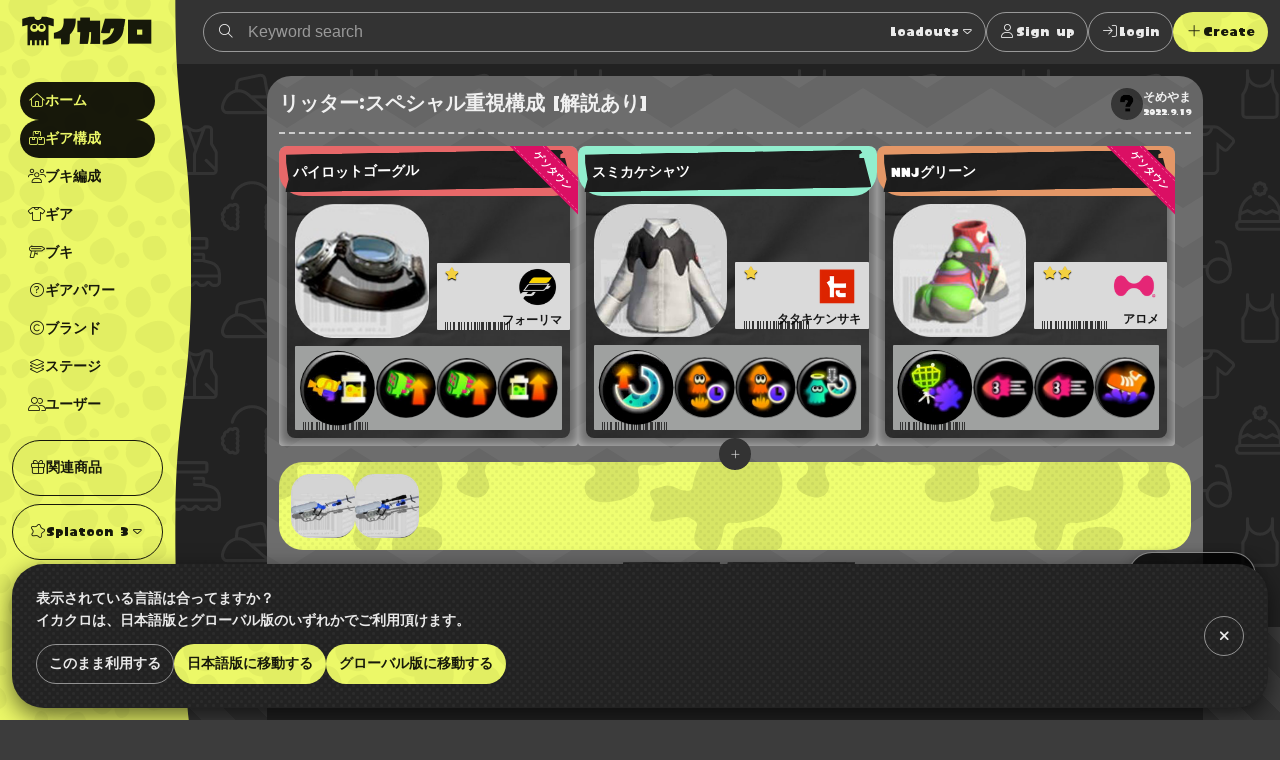

--- FILE ---
content_type: text/html; charset=utf-8
request_url: https://www.ikaclo.jp/3/coordinates/109526
body_size: 57022
content:
<!doctype html>
<html data-n-head-ssr lang="ja" class="-splat3 -dark" data-n-head="%7B%22lang%22:%7B%22ssr%22:%22ja%22%7D,%22class%22:%7B%22ssr%22:%5B%22-splat3%22,%22-dark%22%5D%7D%7D">
  <head >
    <title>リッター:スペシャル重視構成 [解説あり]｜スプラトゥーン3のギア構成｜イカクロ</title><meta data-n-head="ssr" charset="utf-8"><meta data-n-head="ssr" name="viewport" content="width=device-width, initial-scale=1, viewport-fit=cover, maximum-scale=1.0"><meta data-n-head="ssr" data-hid="charset" charset="utf-8"><meta data-n-head="ssr" data-hid="mobile-web-app-capable" name="mobile-web-app-capable" content="yes"><meta data-n-head="ssr" data-hid="apple-mobile-web-app-title" name="apple-mobile-web-app-title" content="イカクロ"><meta data-n-head="ssr" data-hid="author" name="author" content="ikaclo team"><meta data-n-head="ssr" data-hid="description" name="description" content="リッター４ｋは今作からアホみたいにやることが増えやがりました。
各種自分の考えてることを解説しますので最後まで読んで頂いて各自自分好みに変えてください。
ちなみにおしゃれ目的でメインパワーが通常と異なるので注意してください。
復活ペナルティアップを使っていない理由
今作から破壊可能なスペシャルが多く追加されました（ホップソナー、グレートバリア、カニタンク）。２ではキル重視の立ち回りであったリッターが３ではこれらのスペシャルの破壊やビーコンの破壊をしなくてはならなくなり、単にキ"><meta data-n-head="ssr" data-hid="og:site_name" property="og:site_name" content="イカクロ"><meta data-n-head="ssr" data-hid="og:type" property="og:type" content="article"><meta data-n-head="ssr" data-hid="og:url" property="og:url" content="https://www.ikaclo.jp/3/coordinates/109526"><meta data-n-head="ssr" data-hid="og:title" property="og:title" content="リッター:スペシャル重視構成 [解説あり]｜スプラトゥーン3のギア構成｜イカクロ"><meta data-n-head="ssr" data-hid="og:description" property="og:description" content="リッター４ｋは今作からアホみたいにやることが増えやがりました。
各種自分の考えてることを解説しますので最後まで読んで頂いて各自自分好みに変えてください。
ちなみにおしゃれ目的でメインパワーが通常と異なるので注意してください。
復活ペナルティアップを使っていない理由
今作から破壊可能なスペシャルが多く追加されました（ホップソナー、グレートバリア、カニタンク）。２ではキル重視の立ち回りであったリッターが３ではこれらのスペシャルの破壊やビーコンの破壊をしなくてはならなくなり、単にキ"><meta data-n-head="ssr" data-hid="og:image" property="og:image" content="https://object-storage.tyo1.conoha.io/v1/nc_fcd07fcfb4b9408ebd85e5d3ccd9c9a2/ikaclo/images/loadouts/loadout_0000000000109526.png?v=2023-03-28T15:29:30.000000Z"><meta data-n-head="ssr" name="twitter:card" content="summary_large_image"><meta data-n-head="ssr" name="twitter:site" content="@ikaclo"><meta data-n-head="ssr" name="twitter:title" content="リッター:スペシャル重視構成 [解説あり]｜スプラトゥーン3のギア構成｜イカクロ"><meta data-n-head="ssr" name="twitter:description" content="リッター４ｋは今作からアホみたいにやることが増えやがりました。
各種自分の考えてることを解説しますので最後まで読んで頂いて各自自分好みに変えてください。
ちなみにおしゃれ目的でメインパワーが通常と異なるので注意してください。
復活ペナルティアップを使っていない理由
今作から破壊可能なスペシャルが多く追加されました（ホップソナー、グレートバリア、カニタンク）。２ではキル重視の立ち回りであったリッターが３ではこれらのスペシャルの破壊やビーコンの破壊をしなくてはならなくなり、単にキ"><meta data-n-head="ssr" name="twitter:image" content="https://object-storage.tyo1.conoha.io/v1/nc_fcd07fcfb4b9408ebd85e5d3ccd9c9a2/ikaclo/images/loadouts/loadout_0000000000109526.png?v=2023-03-28T15:29:30.000000Z"><meta data-n-head="ssr" name="thumbnail" content="https://object-storage.tyo1.conoha.io/v1/nc_fcd07fcfb4b9408ebd85e5d3ccd9c9a2/ikaclo/images/loadouts/loadout_0000000000109526.png?v=2023-03-28T15:29:30.000000Z"><meta data-n-head="ssr" data-hid="date" name="date" content="2023-03-29T00:29:30+09:00"><link data-n-head="ssr" data-hid="shortcut-icon" rel="shortcut icon" href="/images/touch/android-chrome-192x192.png"><link data-n-head="ssr" data-hid="apple-touch-icon" rel="apple-touch-icon" href="/images/touch/apple-touch-icon-180x180.png" sizes="180x180"><link data-n-head="ssr" rel="manifest" href="/_nuxt/manifest.d85c4941.json" data-hid="manifest"><link data-n-head="ssr" rel="canonical" href="https://www.ikaclo.jp/3/coordinates/109526"><link data-n-head="ssr" rel="alternate" href="https://www.ikaclo.jp/3/coordinates/109526" hreflang="ja"><link data-n-head="ssr" rel="alternate" href="https://www.ikaclo.com/3/coordinates/109526" hreflang="en"><script data-n-head="ssr" src="https://kit.fontawesome.com/e5512c9d37.js" crossorigin="anonymous"></script><script data-n-head="ssr" async src="https://platform.twitter.com/widgets.js" charset="utf-8"></script><script data-n-head="ssr" src="https://www.googletagmanager.com/gtag/js?id=UA-1190955-13" async></script><script data-n-head="ssr" data-hid="adsbygoogle-script" defer crossorigin="anonymous" src="//pagead2.googlesyndication.com/pagead/js/adsbygoogle.js?client=ca-pub-1493305528921794"></script><script data-n-head="ssr" async src="https://securepubads.g.doubleclick.net/tag/js/gpt.js"></script><script data-n-head="ssr" data-hid="adsbyadx">
  window.googletag = window.googletag || {cmd: []};
  googletag.cmd.push(function() {
    googletag.pubads().set("page_url", "https://dev.www.ikaclo.jp"); //
    googletag.pubads().enableSingleRequest();
    googletag.pubads().collapseEmptyDivs(); // 空のdivを閉じる
    googletag.enableServices();
  });
</script><script data-n-head="ssr" data-hid="adsbygoogle">
if (!window.__abg_called){
  (window.adsbygoogle = window.adsbygoogle || []);
    adsbygoogle.pauseAdRequests=0;
    adsbygoogle.push({
      google_ad_client: "ca-pub-1493305528921794",
      enable_page_level_ads: true,
      overlays: {bottom: false}
    });
  window.__abg_called = true;
}</script><script data-n-head="ssr" data-hid="nuxt-jsonld-2993a1f9" type="application/ld+json">[{"@context":"http://schema.org","@type":"BreadcrumbList","itemListElement":[{"@type":"ListItem","position":1,"item":{"@id":"https://www.ikaclo.jp/","name":"イカクロ"}},{"@type":"ListItem","position":2,"item":{"@id":"https://www.ikaclo.jp/3/","name":"スプラトゥーン3"}},{"@type":"ListItem","position":3,"item":{"@id":"https://www.ikaclo.jp/3/coordinates/","name":"ギア構成"}},{"@type":"ListItem","position":4,"item":{"@id":"https://www.ikaclo.jp/3/coordinates/109526","name":"リッター:スペシャル重視構成 [解説あり]"}}]},{"@context":"http://schema.org","@type":"Article","headline":"リッター:スペシャル重視構成 [解説あり]","image":["https://object-storage.tyo1.conoha.io/v1/nc_fcd07fcfb4b9408ebd85e5d3ccd9c9a2/ikaclo/images/loadouts/loadout_0000000000109526.png"],"datePublished":"2022-09-19T16:24:10+09:00","dateModified":"2023-03-29T00:29:30+09:00","author":[{"@type":"Person","name":"そめやま","url":"https://www.ikaclo.jp/users/51115/"}],"publisher":{"@type":"Organization","name":"イカクロ","url":"https://www.ikaclo.jp"}}]</script><link rel="preload" href="/_nuxt/838f4fd.js" as="script"><link rel="preload" href="/_nuxt/7ae1af5.js" as="script"><link rel="preload" href="/_nuxt/02ef91d.js" as="script"><link rel="preload" href="/_nuxt/da870c1.js" as="script"><link rel="preload" href="/_nuxt/ff8a7a3.js" as="script"><link rel="preload" href="/_nuxt/3ac140b.js" as="script"><link rel="preload" href="/_nuxt/7cf0aba.js" as="script"><style data-vue-ssr-id="1998f766:0 7e56e4e3:0 797fd4c8:0 0a516f46:0 c8a3ac66:0 bd60d528:0 d3d2ddf0:0 678775d6:0 595d495c:0 8e700f6a:0 2205b1c8:0 67892494:0 9621f48c:0 cc575442:0 38618c77:0 4934d3a0:0 171e8ae0:0 0afb0796:0 739a0503:0 19d867d5:0 3a34e541:0 2846971c:0 ed2ff2ea:0 a49c6388:0 288c7aaf:0 f9c9c4f2:0 b33ed5ce:0 2d5eb8ba:0 e9f187ea:0 35464a31:0 25edd3cf:0 6bd69f91:0 295fed94:0 22bbbf4d:0 682c6ce4:0 80049490:0 54d82731:0 404145c0:0 3b7fee56:0 2f13c84a:0 69f183d4:0 99ad4ad0:0 2e4906b6:0 5b547139:0 a2c7ceca:0 36733e5a:0">:root.-light{--colorTxt:rgba(0,0,0,0.9);--colorBorder:rgba(0,0,0,0.5);--colorBorderSub:rgba(0,0,0,0.25);--colorBg:#fff;--colorBgBrick:#fff;--colorBgEnclosure:#ddd;--colorStripe:#c4c2c0;--colorStripeDark:#bdbbb9}:root.-dark{--colorTxt:hsla(0,0%,100%,0.9);--colorBorder:hsla(0,0%,100%,0.5);--colorBorderSub:hsla(0,0%,100%,0.25);--colorBg:#333;--colorBgBrick:#222;--colorBgEnclosure:#333;--colorStripe:#3c3c3c;--colorStripeDark:#333}@media(prefers-color-scheme:light){:root.-system{--colorTxt:rgba(0,0,0,0.9);--colorBorder:rgba(0,0,0,0.5);--colorBorderSub:rgba(0,0,0,0.25);--colorBg:#fff;--colorBgBrick:#fff;--colorBgEnclosure:#ddd;--colorStripe:#c4c2c0;--colorStripeDark:#bdbbb9}}@media(prefers-color-scheme:dark){:root.-system{--colorTxt:hsla(0,0%,100%,0.9);--colorBorder:hsla(0,0%,100%,0.5);--colorBorderSub:hsla(0,0%,100%,0.25);--colorBg:#333;--colorBgBrick:#222;--colorBgEnclosure:#333;--colorStripe:#3c3c3c;--colorStripeDark:#333}}.-splat1{--colorAccent:#e86417;--colorAccentDarkest:rgba(105,49,17,0.9);--colorAccentDark:rgba(175,82,29,0.9);--colorAccentLight:rgba(247,128,59,0.9);--colorAccentSub:rgba(17,120,238,0.9);--colorAccentSubDark:rgba(24,97,181,0.9);--colorAccentSubLight:rgba(54,146,252,0.9);--colorAccentSubDull:rgba(102,126,153,0.9);--colorWeapon:#6d9e00;--colorHead:#ca4648;--colorClothing:#006ead;--colorShoes:#cb4d00}.-splat2{--colorAccent:#f0287c;--colorAccentDarkest:rgba(92,10,44,0.9);--colorAccentDark:rgba(203,26,100,0.9);--colorAccentLight:rgba(252,79,151,0.9);--colorAccentSub:rgba(38,217,38,0.9);--colorAccentSubDark:rgba(33,217,33,0.9);--colorAccentSubLight:rgba(71,235,71,0.9);--colorAccentSubDull:rgba(102,153,102,0.9);--colorWeapon:#b9cf17;--colorHead:#cc4649;--colorClothing:#47d79a;--colorShoes:#ed7203}.-splat3{--colorAccent:#ecf868;--colorAccentDarkest:rgba(150,162,17,0.9);--colorAccentDark:rgba(221,235,66,0.9);--colorAccentLight:rgba(246,255,148,0.9);--colorAccentSub:rgba(73,36,183,0.9);--colorAccentSubDark:rgba(60,36,132,0.9);--colorAccentSubLight:rgba(89,43,227,0.9);--colorAccentSubDull:rgba(99,88,132,0.9);--colorWeapon:#effe71;--colorHead:#e76869;--colorClothing:#92eece;--colorShoes:#e49767}.-splat1,.-splat2{--bgBubble:url(/common/images/bg_bubble_light.svg)}.-splat3{--bgBubble:url(/common/images/bg_bubble_dark.svg)}@font-face{font-family:"ikamodoki";src:url(/common/font/ikamodoki1_0.ttf)}@font-face{font-family:"paintball";src:url(/common/font/Paintball_Beta_3.ttf)}@font-face{font-family:"paintballNumber";src:url(/common/font/Paintball_Beta_3.ttf);unicode-range:U+0030-0039}.devHeading{margin:0 0 0 -10em;width:10em;font-size:10px;border-bottom:1px solid #000;text-align:right}html{overflow-y:scroll;-webkit-text-size-adjust:100%}a,address,article,aside,audio,b,blockquote,body,button,caption,code,dd,dialog,div,dl,dt,em,fieldset,figure,footer,form,h1,h2,h3,h4,h5,h6,header,hgroup,html,i,img,label,legend,mark,menu,nav,ol,p,pre,q,section,span,strong,sub,sup,table,tbody,td,tfoot,th,thead,time,tr,ul,video{margin:0;padding:0;outline:0;font-style:normal;font-weight:600}article,aside,dialog,figure,footer,header,hgroup,nav,section{display:block}ol li,ul li{list-style:none}table{border-collapse:collapse;border-spacing:0}blockquote,q{quotes:none}a,fieldset,img{border:0}img,input,textarea{vertical-align:middle}input[type=text],textarea{line-height:1.4}button,input{outline:none}button{border:none;background:none;padding:0;margin:0}address,button,caption,dd,dt,h1,h2,h3,h4,h5,h6,li,p,pre,td,th{line-height:1.6;font-size:14px}dd dd,dd dt,dd input,dd li,dd p,dd select,dd textarea,li dd,li dt,li input,li li,li p,li select,li textarea,p input,p select,p textarea,td dd,td dt,td input,td li,td p,td select,td textarea,th dd,th dt,th input,th li,th p,th select,th textarea{font-size:100%}body{font-family:"ヒラギノ角ゴ Pro W3","Hiragino Kaku Gothic Pro","メイリオ",Meiryo,Osaka,"ＭＳ Ｐゴシック","MS PGothic",sans-serif;font-size:10px}a:link,a:visited{text-decoration:none}a:active,a:hover{text-decoration:underline}@media screen and (max-width:800px){a:active,a:hover{text-decoration:none}}input::-moz-placeholder,textarea::-moz-placeholder{color:#ccc}input:-ms-input-placeholder,textarea:-ms-input-placeholder{color:#ccc}input::placeholder,textarea::placeholder{color:#ccc}.platform{display:flex;min-width:320px;min-height:100vh}.platform__header{width:208px}@media screen and (min-width:801px){.platform__header{position:-webkit-sticky;position:sticky;top:0;height:100vh}}.platform__contents{display:flex;flex-direction:column;flex-grow:1;justify-content:space-between}@media screen and (min-width:801px){.platform__contents{width:calc(100% - 74px)}}.platform__contents__mainContents{position:relative;flex:1}.platform__announcements{position:fixed;bottom:0;width:100%}@media screen and (max-width:1024px){.platform__header{width:auto;flex-shrink:0}}@media screen and (max-width:800px){.platform{flex-direction:column;justify-content:space-between}.platform__header{width:auto}}.extraNav{display:block}@media screen and (max-width:800px){.extraNav{display:none}}.floatingActionBtns{position:fixed;right:24px;bottom:24px}@media screen and (max-width:800px){.floatingActionBtns{right:12px;bottom:calc(76px + env(safe-area-inset-bottom))}}.appNav{display:none;position:-webkit-sticky;position:sticky;bottom:0}@media screen and (max-width:800px){.appNav{display:block}}@media screen and (min-width:1025px){.platform__header{margin-right:-16px;z-index:1}.platform:not(.-post) .container{padding-left:16px}}.container{margin:0 auto;max-width:1280px;position:relative}.container.-narrow{max-width:960px}.container.-narrowEx{max-width:640px}@media screen and (max-width:800px){.container.-narrowEx{max-width:none}}.container.-wide{max-width:none}.-dropdown,.-dropdownModal,.balloon__items,.tooltip{z-index:2}.appNav,.floatingActionBtns,.platform__header{z-index:4}.appNav.is-opened{z-index:8}.modal,.platform__announcements{z-index:16}.message{z-index:24}@media screen and (max-width:800px){.-dropdownModal{z-index:16}}.local{background:url(/common/images/bg_monogram.svg) #222 50% repeat;background-size:224px;color:hsla(0,0%,100%,.9);overflow:hidden}.tooltip{display:block;z-index:10000;font-size:12px}.tooltip-inner{background:#000;color:#fff;border-radius:16px;padding:5px 10px 4px}.tooltip-arrow{width:0;height:0;border-style:solid;position:absolute;margin:5px;border-color:#000;z-index:1}.tooltip[x-placement^=top]{margin-bottom:5px}.tooltip[x-placement^=top] .tooltip-arrow{border-width:5px 5px 0;border-left-color:transparent!important;border-right-color:transparent!important;border-bottom-color:transparent!important;bottom:-5px;left:calc(50% - 5px);margin-top:0;margin-bottom:0}.tooltip[x-placement^=bottom]{margin-top:5px}.tooltip[x-placement^=bottom] .tooltip-arrow{border-width:0 5px 5px;border-left-color:transparent!important;border-right-color:transparent!important;border-top-color:transparent!important;top:-5px;left:calc(50% - 5px);margin-top:0;margin-bottom:0}.tooltip[x-placement^=right]{margin-left:5px}.tooltip[x-placement^=right] .tooltip-arrow{border-width:5px 5px 5px 0;border-left-color:transparent!important;border-top-color:transparent!important;border-bottom-color:transparent!important;left:-5px;top:calc(50% - 5px);margin-left:0;margin-right:0}.tooltip[x-placement^=left]{margin-right:5px}.tooltip[x-placement^=left] .tooltip-arrow{border-width:5px 0 5px 5px;border-top-color:transparent!important;border-right-color:transparent!important;border-bottom-color:transparent!important;right:-5px;top:calc(50% - 5px);margin-left:0;margin-right:0}.tooltip.popover .popover-inner{background:#f9f9f9;color:#000;padding:24px;border-radius:5px;box-shadow:0 5px 30px rgba(0,0,0,.1)}.tooltip.popover .popover-arrow{border-color:#f9f9f9}.tooltip[aria-hidden=true]{visibility:hidden;opacity:0;transition:opacity .15s,visibility .15s}.tooltip[aria-hidden=false]{visibility:visible;opacity:1;transition:opacity .15s}.errors{background:var(--colorAccentSub);width:-webkit-fit-content;width:-moz-fit-content;width:fit-content;border-radius:24px;padding:0 12px}.row{display:flex;flex-wrap:wrap}.col.-oneThird{width:33.33%}.col.-twoThird{width:66.66%}.col.-oneFourth{width:25%}.col.-twoFourth{width:50%}.col.-threeFourth{width:75%}.-vSpaceXL{margin-top:40px!important;margin-bottom:40px!important}.-vSpaceL{margin-top:24px!important;margin-bottom:24px!important}.-vSpaceS{margin-top:8px!important;margin-bottom:8px!important}.brick{margin:12px;padding:12px;background:var(--colorBgBrick);border-radius:24px}.brick.-primary{background:url(/common/images/bg_mountain.svg) #666 center 12px repeat}.brick.-primary,.brick.-primary a{color:hsla(0,0%,100%,.9)}.brick.-stack:not(:last-child){margin-top:4px;margin-bottom:4px;border-radius:0}.brick.-stack:last-child{margin-top:4px;border-radius:0 0 24px 24px}@media screen and (max-width:800px){.brick.-stack:last-child{border-radius:0}}.brick.-stickyBottom{position:-webkit-sticky;position:sticky;bottom:0;border:1px solid var(--colorBorderSub);z-index:1;box-shadow:0 4px 8px rgba(0,0,0,.2)}@media screen and (max-width:800px){.brick.-stickyBottom{border-right:none;border-left:none;bottom:calc(64px + env(safe-area-inset-bottom))}}.-narrowEx .brick.-stickyBottom{padding:calc(12px + env(safe-area-inset-bottom))}@media screen and (max-width:800px){.-narrowEx .brick.-stickyBottom{bottom:0}}.brick.-spaceL{padding:40px 0}@media screen and (max-width:800px){.brick{margin:11px 0;padding:1px 0;border-radius:0}}@media screen and (min-width:801px){.row .brick{margin:12px}}@media screen and (max-width:800px){.row>[class^=col]+[class^=col]>.brick{margin-top:0}}.is-notification{position:relative}.is-notification:after{content:"";display:block;position:absolute;width:12px;height:12px;background:var(--colorAccentSub);border-radius:6px;right:0;top:0}body{color:var(--colorTxt);background:var(--colorStripe) 0 0 repeating-linear-gradient(225deg,var(--colorStripe),var(--colorStripe) 24px,var(--colorStripeDark) 0,var(--colorStripeDark) 48px)}body,button{font-family:"paintball","游ゴシック体","Yu Gothic",YuGothic,"ヒラギノ角ゴ Pro W3","Hiragino Kaku Gothic Pro","メイリオ",Meiryo,Osaka,"ＭＳ Ｐゴシック","MS PGothic",Arial,Helvetica,"sans-serif"}a{color:var(--colorAccent)}.-splat3 a{color:var(--colorAccentDark)}.-splat3 .btn:not(:hover):not(:disabled):not(.-ghost):not(.-secondary):not(.-square):not(.-link):not(.-transparent){color:rgba(0,0,0,.9)!important}.-splat3 .platform__header .logo{background:rgba(0,0,0,.9)}.-splat3 .platform__header .logoType{color:rgba(0,0,0,.9)}.-splat3 .platform__header .globalHeader__inner__nav__items.-action,.-splat3 .platform__header .globalHeader__inner__nav__items.-related{border-color:rgba(0,0,0,.9)}.-splat3 .platform__header .globalHeader__inner__nav .-dropdownModal a{color:inherit}.-splat3 .platform__header .globalHeader__inner__nav a{color:rgba(0,0,0,.9)}.-splat3 .platform__header .globalHeader__inner__nav a.is-linkActive,.-splat3 .platform__header .globalHeader__inner__nav a.is-linkExactActive,.-splat3 .platform__header .globalHeader__inner__nav a:hover{color:var(--colorAccent);background:rgba(0,0,0,.9)}@media screen and (min-width:801px){.-splat3 .platform__header .globalHeader__inner__nav a.is-linkActive:hover,.-splat3 .platform__header .globalHeader__inner__nav a.is-linkExactActive:hover{color:var(--colorAccent)}}.-splat3 .platform__header .globalHeader__inner__extraNav .dropdown__btn,.-splat3 .platform__header .globalHeader__inner__nav .dropdown__btn{color:rgba(0,0,0,.9);border-radius:24px}.-splat3 .platform__header .globalHeader__inner__extraNav .dropdown__btn:hover,.-splat3 .platform__header .globalHeader__inner__nav .dropdown__btn:hover{color:var(--colorAccent);background:rgba(0,0,0,.9)}
.nuxt-progress{position:fixed;top:0;left:0;right:0;height:2px;width:0;opacity:1;transition:width .1s,opacity .4s;background-color:#fff;z-index:999999}.nuxt-progress.nuxt-progress-notransition{transition:none}.nuxt-progress-failed{background-color:red}
:root.-light[data-v-7a52f076]{--colorTxt:rgba(0,0,0,0.9);--colorBorder:rgba(0,0,0,0.5);--colorBorderSub:rgba(0,0,0,0.25);--colorBg:#fff;--colorBgBrick:#fff;--colorBgEnclosure:#ddd;--colorStripe:#c4c2c0;--colorStripeDark:#bdbbb9}:root.-dark[data-v-7a52f076]{--colorTxt:hsla(0,0%,100%,0.9);--colorBorder:hsla(0,0%,100%,0.5);--colorBorderSub:hsla(0,0%,100%,0.25);--colorBg:#333;--colorBgBrick:#222;--colorBgEnclosure:#333;--colorStripe:#3c3c3c;--colorStripeDark:#333}@media(prefers-color-scheme:light){:root.-system[data-v-7a52f076]{--colorTxt:rgba(0,0,0,0.9);--colorBorder:rgba(0,0,0,0.5);--colorBorderSub:rgba(0,0,0,0.25);--colorBg:#fff;--colorBgBrick:#fff;--colorBgEnclosure:#ddd;--colorStripe:#c4c2c0;--colorStripeDark:#bdbbb9}}@media(prefers-color-scheme:dark){:root.-system[data-v-7a52f076]{--colorTxt:hsla(0,0%,100%,0.9);--colorBorder:hsla(0,0%,100%,0.5);--colorBorderSub:hsla(0,0%,100%,0.25);--colorBg:#333;--colorBgBrick:#222;--colorBgEnclosure:#333;--colorStripe:#3c3c3c;--colorStripeDark:#333}}.-splat1[data-v-7a52f076]{--colorAccent:#e86417;--colorAccentDarkest:rgba(105,49,17,0.9);--colorAccentDark:rgba(175,82,29,0.9);--colorAccentLight:rgba(247,128,59,0.9);--colorAccentSub:rgba(17,120,238,0.9);--colorAccentSubDark:rgba(24,97,181,0.9);--colorAccentSubLight:rgba(54,146,252,0.9);--colorAccentSubDull:rgba(102,126,153,0.9);--colorWeapon:#6d9e00;--colorHead:#ca4648;--colorClothing:#006ead;--colorShoes:#cb4d00}.-splat2[data-v-7a52f076]{--colorAccent:#f0287c;--colorAccentDarkest:rgba(92,10,44,0.9);--colorAccentDark:rgba(203,26,100,0.9);--colorAccentLight:rgba(252,79,151,0.9);--colorAccentSub:rgba(38,217,38,0.9);--colorAccentSubDark:rgba(33,217,33,0.9);--colorAccentSubLight:rgba(71,235,71,0.9);--colorAccentSubDull:rgba(102,153,102,0.9);--colorWeapon:#b9cf17;--colorHead:#cc4649;--colorClothing:#47d79a;--colorShoes:#ed7203}.-splat3[data-v-7a52f076]{--colorAccent:#ecf868;--colorAccentDarkest:rgba(150,162,17,0.9);--colorAccentDark:rgba(221,235,66,0.9);--colorAccentLight:rgba(246,255,148,0.9);--colorAccentSub:rgba(73,36,183,0.9);--colorAccentSubDark:rgba(60,36,132,0.9);--colorAccentSubLight:rgba(89,43,227,0.9);--colorAccentSubDull:rgba(99,88,132,0.9);--colorWeapon:#effe71;--colorHead:#e76869;--colorClothing:#92eece;--colorShoes:#e49767}.-splat1[data-v-7a52f076],.-splat2[data-v-7a52f076]{--bgBubble:url(/common/images/bg_bubble_light.svg)}.-splat3[data-v-7a52f076]{--bgBubble:url(/common/images/bg_bubble_dark.svg)}#im_panel_top[data-v-7a52f076]{position:-webkit-sticky;position:sticky;top:0;left:0;right:0;background:#fff;z-index:99998;text-align:center;transform:translateZ(0);filter:drop-shadow(0 4px 8px rgba(0,0,0,.2))}.btn_parts_sp_top[data-v-7a52f076]{font-family:Arial;width:64px;height:32px;margin:0;padding:0;position:absolute;bottom:0;right:0;cursor:pointer;border:none;background:#fff;display:flex;justify-content:center;align-items:center;border-radius:0 0 8px 8px;transform:translateY(100%)}@media screen and (min-width:599px){#im_panel_top[data-v-7a52f076]{display:none}}
:root.-light[data-v-055de3c2]{--colorTxt:rgba(0,0,0,0.9);--colorBorder:rgba(0,0,0,0.5);--colorBorderSub:rgba(0,0,0,0.25);--colorBg:#fff;--colorBgBrick:#fff;--colorBgEnclosure:#ddd;--colorStripe:#c4c2c0;--colorStripeDark:#bdbbb9}:root.-dark[data-v-055de3c2]{--colorTxt:hsla(0,0%,100%,0.9);--colorBorder:hsla(0,0%,100%,0.5);--colorBorderSub:hsla(0,0%,100%,0.25);--colorBg:#333;--colorBgBrick:#222;--colorBgEnclosure:#333;--colorStripe:#3c3c3c;--colorStripeDark:#333}@media(prefers-color-scheme:light){:root.-system[data-v-055de3c2]{--colorTxt:rgba(0,0,0,0.9);--colorBorder:rgba(0,0,0,0.5);--colorBorderSub:rgba(0,0,0,0.25);--colorBg:#fff;--colorBgBrick:#fff;--colorBgEnclosure:#ddd;--colorStripe:#c4c2c0;--colorStripeDark:#bdbbb9}}@media(prefers-color-scheme:dark){:root.-system[data-v-055de3c2]{--colorTxt:hsla(0,0%,100%,0.9);--colorBorder:hsla(0,0%,100%,0.5);--colorBorderSub:hsla(0,0%,100%,0.25);--colorBg:#333;--colorBgBrick:#222;--colorBgEnclosure:#333;--colorStripe:#3c3c3c;--colorStripeDark:#333}}.-splat1[data-v-055de3c2]{--colorAccent:#e86417;--colorAccentDarkest:rgba(105,49,17,0.9);--colorAccentDark:rgba(175,82,29,0.9);--colorAccentLight:rgba(247,128,59,0.9);--colorAccentSub:rgba(17,120,238,0.9);--colorAccentSubDark:rgba(24,97,181,0.9);--colorAccentSubLight:rgba(54,146,252,0.9);--colorAccentSubDull:rgba(102,126,153,0.9);--colorWeapon:#6d9e00;--colorHead:#ca4648;--colorClothing:#006ead;--colorShoes:#cb4d00}.-splat2[data-v-055de3c2]{--colorAccent:#f0287c;--colorAccentDarkest:rgba(92,10,44,0.9);--colorAccentDark:rgba(203,26,100,0.9);--colorAccentLight:rgba(252,79,151,0.9);--colorAccentSub:rgba(38,217,38,0.9);--colorAccentSubDark:rgba(33,217,33,0.9);--colorAccentSubLight:rgba(71,235,71,0.9);--colorAccentSubDull:rgba(102,153,102,0.9);--colorWeapon:#b9cf17;--colorHead:#cc4649;--colorClothing:#47d79a;--colorShoes:#ed7203}.-splat3[data-v-055de3c2]{--colorAccent:#ecf868;--colorAccentDarkest:rgba(150,162,17,0.9);--colorAccentDark:rgba(221,235,66,0.9);--colorAccentLight:rgba(246,255,148,0.9);--colorAccentSub:rgba(73,36,183,0.9);--colorAccentSubDark:rgba(60,36,132,0.9);--colorAccentSubLight:rgba(89,43,227,0.9);--colorAccentSubDull:rgba(99,88,132,0.9);--colorWeapon:#effe71;--colorHead:#e76869;--colorClothing:#92eece;--colorShoes:#e49767}.-splat1[data-v-055de3c2],.-splat2[data-v-055de3c2]{--bgBubble:url(/common/images/bg_bubble_light.svg)}.-splat3[data-v-055de3c2]{--bgBubble:url(/common/images/bg_bubble_dark.svg)}.globalHeader[data-v-055de3c2]{position:relative}@media screen and (min-width:801px){.globalHeader[data-v-055de3c2]{height:100vh}}.globalHeader__inner[data-v-055de3c2]{position:relative;z-index:1}@media screen and (min-width:1025px){.globalHeader__inner[data-v-055de3c2]{padding-right:16px}}@media screen and (min-width:801px){.globalHeader__inner[data-v-055de3c2]{display:flex;align-items:center;flex-direction:column}}.globalHeader__inner__logo[data-v-055de3c2]{color:hsla(0,0%,100%,.9);padding:12px;text-align:center}.globalHeader__inner__logo a[data-v-055de3c2]{display:flex;grid-gap:4px;gap:4px;align-items:baseline}.globalHeader__inner__logo[data-v-055de3c2]:only-child{width:100%;text-align:center}.globalHeader__inner__extraNav[data-v-055de3c2],.globalHeader__inner__nav[data-v-055de3c2]{width:-webkit-max-content;width:-moz-max-content;width:max-content}.globalHeader__inner__extraNav__items__item>a[data-v-055de3c2],.globalHeader__inner__nav__items__item>a[data-v-055de3c2]{display:flex;color:hsla(0,0%,100%,.9);align-items:center;padding:8px;border-radius:32px}.globalHeader__inner__extraNav__items__item>a[data-v-055de3c2]:hover,.globalHeader__inner__nav__items__item>a[data-v-055de3c2]:hover{text-decoration:none;background:hsla(0,0%,100%,.9);color:var(--colorAccent)}.globalHeader__inner__extraNav__items__item>a.is-linkActive[data-v-055de3c2],.globalHeader__inner__extraNav__items__item>a.is-linkExactActive[data-v-055de3c2],.globalHeader__inner__nav__items__item>a.is-linkActive[data-v-055de3c2],.globalHeader__inner__nav__items__item>a.is-linkExactActive[data-v-055de3c2]{background:hsla(0,0%,100%,.9);color:var(--colorAccent)}@media screen and (min-width:801px){.globalHeader__inner__extraNav__items__item>a.is-linkActive[data-v-055de3c2]:hover,.globalHeader__inner__extraNav__items__item>a.is-linkExactActive[data-v-055de3c2]:hover,.globalHeader__inner__nav__items__item>a.is-linkActive[data-v-055de3c2]:hover,.globalHeader__inner__nav__items__item>a.is-linkExactActive[data-v-055de3c2]:hover{color:var(--colorAccent)}}.globalHeader__inner__nav__items[data-v-055de3c2]{display:flex;flex-direction:column;grid-gap:4px;gap:4px;margin:8px;padding:8px;border-radius:32px}.globalHeader__inner__nav__items.-action[data-v-055de3c2],.globalHeader__inner__nav__items.-related[data-v-055de3c2]{border:1px solid #fff}.globalHeader__inner__nav__items[data-v-055de3c2]  .dropdown__btn{padding:8px;border-radius:24px}.globalHeader__inner__nav__items[data-v-055de3c2]  .dropdown__btn:hover{background:hsla(0,0%,100%,.9);color:var(--colorAccent)}.globalHeader__inner__extraNav[data-v-055de3c2]{display:none}@media screen and (max-width:1024px){.globalHeader__inner__logo[data-v-055de3c2]  .logoType{display:none}.globalHeader__inner__nav__items__item[data-v-055de3c2]  .dropdown__btn,.globalHeader__inner__nav__items__item>a[data-v-055de3c2]{justify-content:center;padding:0;width:40px;height:40px}.globalHeader__inner__nav__items__item__label[data-v-055de3c2]{display:none}.globalHeader__inner__nav__items__item[data-v-055de3c2]  .dropdown__btn{display:flex;align-items:center}}@media screen and (max-width:800px){.globalHeader__inner[data-v-055de3c2]{display:flex;align-items:center}.globalHeader__inner__logo[data-v-055de3c2]  .logoType{display:inline-block}.globalHeader__inner__nav[data-v-055de3c2]{display:none}.globalHeader__inner__extraNav[data-v-055de3c2]{display:block;flex:1;margin:4px}.globalHeader__inner__extraNav>ul[data-v-055de3c2]{display:flex;align-items:center;grid-gap:8px;gap:8px;justify-content:right}.globalHeader__inner__extraNav>ul[data-v-055de3c2]  .dropdown__btn{padding:8px}}.globalHeader[data-v-055de3c2]:after{background:var(--colorAccent) var(--bgBubble);content:"";position:absolute;top:0;right:0;bottom:0;left:0;z-index:0}@media screen and (min-width:1025px){.globalHeader[data-v-055de3c2]:after{mask-image:url(/common/images/mask_wave_vertical.svg);mask-repeat:repeat-y;mask-position:right top;mask-size:auto auto;-webkit-mask-image:url(/common/images/mask_wave_vertical.svg);-webkit-mask-repeat:repeat-y;-webkit-mask-position:right top;-webkit-mask-size:auto auto}}
:root.-light[data-v-0c36ed36]{--colorTxt:rgba(0,0,0,0.9);--colorBorder:rgba(0,0,0,0.5);--colorBorderSub:rgba(0,0,0,0.25);--colorBg:#fff;--colorBgBrick:#fff;--colorBgEnclosure:#ddd;--colorStripe:#c4c2c0;--colorStripeDark:#bdbbb9}:root.-dark[data-v-0c36ed36]{--colorTxt:hsla(0,0%,100%,0.9);--colorBorder:hsla(0,0%,100%,0.5);--colorBorderSub:hsla(0,0%,100%,0.25);--colorBg:#333;--colorBgBrick:#222;--colorBgEnclosure:#333;--colorStripe:#3c3c3c;--colorStripeDark:#333}@media(prefers-color-scheme:light){:root.-system[data-v-0c36ed36]{--colorTxt:rgba(0,0,0,0.9);--colorBorder:rgba(0,0,0,0.5);--colorBorderSub:rgba(0,0,0,0.25);--colorBg:#fff;--colorBgBrick:#fff;--colorBgEnclosure:#ddd;--colorStripe:#c4c2c0;--colorStripeDark:#bdbbb9}}@media(prefers-color-scheme:dark){:root.-system[data-v-0c36ed36]{--colorTxt:hsla(0,0%,100%,0.9);--colorBorder:hsla(0,0%,100%,0.5);--colorBorderSub:hsla(0,0%,100%,0.25);--colorBg:#333;--colorBgBrick:#222;--colorBgEnclosure:#333;--colorStripe:#3c3c3c;--colorStripeDark:#333}}.-splat1[data-v-0c36ed36]{--colorAccent:#e86417;--colorAccentDarkest:rgba(105,49,17,0.9);--colorAccentDark:rgba(175,82,29,0.9);--colorAccentLight:rgba(247,128,59,0.9);--colorAccentSub:rgba(17,120,238,0.9);--colorAccentSubDark:rgba(24,97,181,0.9);--colorAccentSubLight:rgba(54,146,252,0.9);--colorAccentSubDull:rgba(102,126,153,0.9);--colorWeapon:#6d9e00;--colorHead:#ca4648;--colorClothing:#006ead;--colorShoes:#cb4d00}.-splat2[data-v-0c36ed36]{--colorAccent:#f0287c;--colorAccentDarkest:rgba(92,10,44,0.9);--colorAccentDark:rgba(203,26,100,0.9);--colorAccentLight:rgba(252,79,151,0.9);--colorAccentSub:rgba(38,217,38,0.9);--colorAccentSubDark:rgba(33,217,33,0.9);--colorAccentSubLight:rgba(71,235,71,0.9);--colorAccentSubDull:rgba(102,153,102,0.9);--colorWeapon:#b9cf17;--colorHead:#cc4649;--colorClothing:#47d79a;--colorShoes:#ed7203}.-splat3[data-v-0c36ed36]{--colorAccent:#ecf868;--colorAccentDarkest:rgba(150,162,17,0.9);--colorAccentDark:rgba(221,235,66,0.9);--colorAccentLight:rgba(246,255,148,0.9);--colorAccentSub:rgba(73,36,183,0.9);--colorAccentSubDark:rgba(60,36,132,0.9);--colorAccentSubLight:rgba(89,43,227,0.9);--colorAccentSubDull:rgba(99,88,132,0.9);--colorWeapon:#effe71;--colorHead:#e76869;--colorClothing:#92eece;--colorShoes:#e49767}.-splat1[data-v-0c36ed36],.-splat2[data-v-0c36ed36]{--bgBubble:url(/common/images/bg_bubble_light.svg)}.-splat3[data-v-0c36ed36]{--bgBubble:url(/common/images/bg_bubble_dark.svg)}.logo[data-v-0c36ed36]{display:inline-block;background:hsla(0,0%,100%,.9);line-height:1;width:32px;height:32px;mask-image:url(/common/images/mask_logo.svg);mask-repeat:no-repeat;mask-position:center center;mask-size:32px 32px;-webkit-mask-image:url(/common/images/mask_logo.svg);-webkit-mask-repeat:no-repeat;-webkit-mask-position:center center;-webkit-mask-size:32px 32px}
:root.-light[data-v-04a984dc]{--colorTxt:rgba(0,0,0,0.9);--colorBorder:rgba(0,0,0,0.5);--colorBorderSub:rgba(0,0,0,0.25);--colorBg:#fff;--colorBgBrick:#fff;--colorBgEnclosure:#ddd;--colorStripe:#c4c2c0;--colorStripeDark:#bdbbb9}:root.-dark[data-v-04a984dc]{--colorTxt:hsla(0,0%,100%,0.9);--colorBorder:hsla(0,0%,100%,0.5);--colorBorderSub:hsla(0,0%,100%,0.25);--colorBg:#333;--colorBgBrick:#222;--colorBgEnclosure:#333;--colorStripe:#3c3c3c;--colorStripeDark:#333}@media(prefers-color-scheme:light){:root.-system[data-v-04a984dc]{--colorTxt:rgba(0,0,0,0.9);--colorBorder:rgba(0,0,0,0.5);--colorBorderSub:rgba(0,0,0,0.25);--colorBg:#fff;--colorBgBrick:#fff;--colorBgEnclosure:#ddd;--colorStripe:#c4c2c0;--colorStripeDark:#bdbbb9}}@media(prefers-color-scheme:dark){:root.-system[data-v-04a984dc]{--colorTxt:hsla(0,0%,100%,0.9);--colorBorder:hsla(0,0%,100%,0.5);--colorBorderSub:hsla(0,0%,100%,0.25);--colorBg:#333;--colorBgBrick:#222;--colorBgEnclosure:#333;--colorStripe:#3c3c3c;--colorStripeDark:#333}}.-splat1[data-v-04a984dc]{--colorAccent:#e86417;--colorAccentDarkest:rgba(105,49,17,0.9);--colorAccentDark:rgba(175,82,29,0.9);--colorAccentLight:rgba(247,128,59,0.9);--colorAccentSub:rgba(17,120,238,0.9);--colorAccentSubDark:rgba(24,97,181,0.9);--colorAccentSubLight:rgba(54,146,252,0.9);--colorAccentSubDull:rgba(102,126,153,0.9);--colorWeapon:#6d9e00;--colorHead:#ca4648;--colorClothing:#006ead;--colorShoes:#cb4d00}.-splat2[data-v-04a984dc]{--colorAccent:#f0287c;--colorAccentDarkest:rgba(92,10,44,0.9);--colorAccentDark:rgba(203,26,100,0.9);--colorAccentLight:rgba(252,79,151,0.9);--colorAccentSub:rgba(38,217,38,0.9);--colorAccentSubDark:rgba(33,217,33,0.9);--colorAccentSubLight:rgba(71,235,71,0.9);--colorAccentSubDull:rgba(102,153,102,0.9);--colorWeapon:#b9cf17;--colorHead:#cc4649;--colorClothing:#47d79a;--colorShoes:#ed7203}.-splat3[data-v-04a984dc]{--colorAccent:#ecf868;--colorAccentDarkest:rgba(150,162,17,0.9);--colorAccentDark:rgba(221,235,66,0.9);--colorAccentLight:rgba(246,255,148,0.9);--colorAccentSub:rgba(73,36,183,0.9);--colorAccentSubDark:rgba(60,36,132,0.9);--colorAccentSubLight:rgba(89,43,227,0.9);--colorAccentSubDull:rgba(99,88,132,0.9);--colorWeapon:#effe71;--colorHead:#e76869;--colorClothing:#92eece;--colorShoes:#e49767}.-splat1[data-v-04a984dc],.-splat2[data-v-04a984dc]{--bgBubble:url(/common/images/bg_bubble_light.svg)}.-splat3[data-v-04a984dc]{--bgBubble:url(/common/images/bg_bubble_dark.svg)}.logoType[data-v-04a984dc]{color:hsla(0,0%,100%,.9);font-family:"ikamodoki","paintball";letter-spacing:.04em;line-height:1;font-size:32px}.logoType.-global[data-v-04a984dc]{letter-spacing:0;font-size:38px;vertical-align:3px}
:root.-light[data-v-960af2a2]{--colorTxt:rgba(0,0,0,0.9);--colorBorder:rgba(0,0,0,0.5);--colorBorderSub:rgba(0,0,0,0.25);--colorBg:#fff;--colorBgBrick:#fff;--colorBgEnclosure:#ddd;--colorStripe:#c4c2c0;--colorStripeDark:#bdbbb9}:root.-dark[data-v-960af2a2]{--colorTxt:hsla(0,0%,100%,0.9);--colorBorder:hsla(0,0%,100%,0.5);--colorBorderSub:hsla(0,0%,100%,0.25);--colorBg:#333;--colorBgBrick:#222;--colorBgEnclosure:#333;--colorStripe:#3c3c3c;--colorStripeDark:#333}@media(prefers-color-scheme:light){:root.-system[data-v-960af2a2]{--colorTxt:rgba(0,0,0,0.9);--colorBorder:rgba(0,0,0,0.5);--colorBorderSub:rgba(0,0,0,0.25);--colorBg:#fff;--colorBgBrick:#fff;--colorBgEnclosure:#ddd;--colorStripe:#c4c2c0;--colorStripeDark:#bdbbb9}}@media(prefers-color-scheme:dark){:root.-system[data-v-960af2a2]{--colorTxt:hsla(0,0%,100%,0.9);--colorBorder:hsla(0,0%,100%,0.5);--colorBorderSub:hsla(0,0%,100%,0.25);--colorBg:#333;--colorBgBrick:#222;--colorBgEnclosure:#333;--colorStripe:#3c3c3c;--colorStripeDark:#333}}.-splat1[data-v-960af2a2]{--colorAccent:#e86417;--colorAccentDarkest:rgba(105,49,17,0.9);--colorAccentDark:rgba(175,82,29,0.9);--colorAccentLight:rgba(247,128,59,0.9);--colorAccentSub:rgba(17,120,238,0.9);--colorAccentSubDark:rgba(24,97,181,0.9);--colorAccentSubLight:rgba(54,146,252,0.9);--colorAccentSubDull:rgba(102,126,153,0.9);--colorWeapon:#6d9e00;--colorHead:#ca4648;--colorClothing:#006ead;--colorShoes:#cb4d00}.-splat2[data-v-960af2a2]{--colorAccent:#f0287c;--colorAccentDarkest:rgba(92,10,44,0.9);--colorAccentDark:rgba(203,26,100,0.9);--colorAccentLight:rgba(252,79,151,0.9);--colorAccentSub:rgba(38,217,38,0.9);--colorAccentSubDark:rgba(33,217,33,0.9);--colorAccentSubLight:rgba(71,235,71,0.9);--colorAccentSubDull:rgba(102,153,102,0.9);--colorWeapon:#b9cf17;--colorHead:#cc4649;--colorClothing:#47d79a;--colorShoes:#ed7203}.-splat3[data-v-960af2a2]{--colorAccent:#ecf868;--colorAccentDarkest:rgba(150,162,17,0.9);--colorAccentDark:rgba(221,235,66,0.9);--colorAccentLight:rgba(246,255,148,0.9);--colorAccentSub:rgba(73,36,183,0.9);--colorAccentSubDark:rgba(60,36,132,0.9);--colorAccentSubLight:rgba(89,43,227,0.9);--colorAccentSubDull:rgba(99,88,132,0.9);--colorWeapon:#effe71;--colorHead:#e76869;--colorClothing:#92eece;--colorShoes:#e49767}.-splat1[data-v-960af2a2],.-splat2[data-v-960af2a2]{--bgBubble:url(/common/images/bg_bubble_light.svg)}.-splat3[data-v-960af2a2]{--bgBubble:url(/common/images/bg_bubble_dark.svg)}.icon[data-v-960af2a2]{display:inline-flex;align-items:baseline;grid-gap:4px;gap:4px}.icon.-spaceL[data-v-960af2a2]{grid-gap:12px;gap:12px}.icon.-column[data-v-960af2a2],.icon.is-onlyIcon[data-v-960af2a2]{align-items:center}.icon.-column[data-v-960af2a2]{flex-direction:column}
:root.-light[data-v-4b424a59]{--colorTxt:rgba(0,0,0,0.9);--colorBorder:rgba(0,0,0,0.5);--colorBorderSub:rgba(0,0,0,0.25);--colorBg:#fff;--colorBgBrick:#fff;--colorBgEnclosure:#ddd;--colorStripe:#c4c2c0;--colorStripeDark:#bdbbb9}:root.-dark[data-v-4b424a59]{--colorTxt:hsla(0,0%,100%,0.9);--colorBorder:hsla(0,0%,100%,0.5);--colorBorderSub:hsla(0,0%,100%,0.25);--colorBg:#333;--colorBgBrick:#222;--colorBgEnclosure:#333;--colorStripe:#3c3c3c;--colorStripeDark:#333}@media(prefers-color-scheme:light){:root.-system[data-v-4b424a59]{--colorTxt:rgba(0,0,0,0.9);--colorBorder:rgba(0,0,0,0.5);--colorBorderSub:rgba(0,0,0,0.25);--colorBg:#fff;--colorBgBrick:#fff;--colorBgEnclosure:#ddd;--colorStripe:#c4c2c0;--colorStripeDark:#bdbbb9}}@media(prefers-color-scheme:dark){:root.-system[data-v-4b424a59]{--colorTxt:hsla(0,0%,100%,0.9);--colorBorder:hsla(0,0%,100%,0.5);--colorBorderSub:hsla(0,0%,100%,0.25);--colorBg:#333;--colorBgBrick:#222;--colorBgEnclosure:#333;--colorStripe:#3c3c3c;--colorStripeDark:#333}}.-splat1[data-v-4b424a59]{--colorAccent:#e86417;--colorAccentDarkest:rgba(105,49,17,0.9);--colorAccentDark:rgba(175,82,29,0.9);--colorAccentLight:rgba(247,128,59,0.9);--colorAccentSub:rgba(17,120,238,0.9);--colorAccentSubDark:rgba(24,97,181,0.9);--colorAccentSubLight:rgba(54,146,252,0.9);--colorAccentSubDull:rgba(102,126,153,0.9);--colorWeapon:#6d9e00;--colorHead:#ca4648;--colorClothing:#006ead;--colorShoes:#cb4d00}.-splat2[data-v-4b424a59]{--colorAccent:#f0287c;--colorAccentDarkest:rgba(92,10,44,0.9);--colorAccentDark:rgba(203,26,100,0.9);--colorAccentLight:rgba(252,79,151,0.9);--colorAccentSub:rgba(38,217,38,0.9);--colorAccentSubDark:rgba(33,217,33,0.9);--colorAccentSubLight:rgba(71,235,71,0.9);--colorAccentSubDull:rgba(102,153,102,0.9);--colorWeapon:#b9cf17;--colorHead:#cc4649;--colorClothing:#47d79a;--colorShoes:#ed7203}.-splat3[data-v-4b424a59]{--colorAccent:#ecf868;--colorAccentDarkest:rgba(150,162,17,0.9);--colorAccentDark:rgba(221,235,66,0.9);--colorAccentLight:rgba(246,255,148,0.9);--colorAccentSub:rgba(73,36,183,0.9);--colorAccentSubDark:rgba(60,36,132,0.9);--colorAccentSubLight:rgba(89,43,227,0.9);--colorAccentSubDull:rgba(99,88,132,0.9);--colorWeapon:#effe71;--colorHead:#e76869;--colorClothing:#92eece;--colorShoes:#e49767}.-splat1[data-v-4b424a59],.-splat2[data-v-4b424a59]{--bgBubble:url(/common/images/bg_bubble_light.svg)}.-splat3[data-v-4b424a59]{--bgBubble:url(/common/images/bg_bubble_dark.svg)}.dropdown[data-v-4b424a59]{position:relative}.dropdown__btn[data-v-4b424a59]{cursor:pointer}.dropdown__contents[data-v-4b424a59]{position:absolute;white-space:nowrap;left:0;overflow:hidden;min-width:100%;background:#000;background-image:url(/common/images/bg_dots_w.svg);background-size:8px;border-radius:24px;box-shadow:0 4px 12px rgba(0,0,0,.4)}.dropdown__contents__inner[data-v-4b424a59]{overflow-y:auto;max-height:50vh}.dropdown__contents__actionBtns[data-v-4b424a59]{border-top:1px solid var(--colorBorderSub);padding:24px 12px}@media screen and (min-width:801px){.dropdown__contents__actionBtns[data-v-4b424a59]{display:none}}.dropdown.-adaptive .dropdown__contents__actionBtns[data-v-4b424a59]{display:none}@media screen and (max-width:800px){.dropdown:not(.-adaptive) .dropdown__contents[data-v-4b424a59]{box-shadow:0 8px 24px rgba(0,0,0,.6);position:fixed;bottom:0;right:0;left:0;border-radius:24px 24px 0 0;padding-bottom:env(safe-area-inset-bottom)}.dropdown:not(.-adaptive) .dropdown__contents__inner[data-v-4b424a59]{max-height:60vh}}@media screen and (min-width:801px){.dropdown__contents.-bottom.is-offsettedRight[data-v-4b424a59]{right:0;left:auto}.dropdown__contents.-left[data-v-4b424a59]{right:100%;left:auto;top:0}.dropdown__contents.-left.is-offsettedBottom[data-v-4b424a59]{top:auto;bottom:0}}.dropdown.-adaptive .dropdown__contents.-bottom.is-offsettedRight[data-v-4b424a59]{right:0;left:auto}.dropdown.-adaptive .dropdown__contents.-left[data-v-4b424a59]{right:100%;left:auto;top:0}.dropdown.-adaptive .dropdown__contents.-left.is-offsettedBottom[data-v-4b424a59]{top:auto;bottom:0}.dropdown__contents[data-v-4b424a59]  .dropdown__contents__inner ul+ul{border-top:1px solid var(--colorBorderSub)}.dropdown__contents[data-v-4b424a59]  .dropdown__contents__inner ul{padding:8px 0}.dropdown__contents[data-v-4b424a59]  .dropdown__contents__inner ul>li>div{padding:8px 12px;font-size:12px}@media screen and (max-width:800px){.dropdown__contents[data-v-4b424a59]  .dropdown__contents__inner ul>li{font-size:16px}}.dropdown__contents[data-v-4b424a59]  .btn.-link,.dropdown__contents[data-v-4b424a59]  a{display:block;width:100%;box-sizing:border-box;color:hsla(0,0%,100%,.9);padding:8px 12px;text-align:left}@media screen and (max-width:800px){.dropdown__contents[data-v-4b424a59]  .btn.-link,.dropdown__contents[data-v-4b424a59]  a{padding:12px}}.dropdown__contents[data-v-4b424a59]  .btn.-link:not(span):hover,.dropdown__contents[data-v-4b424a59]  a:not(span):hover{color:var(--colorAccent);text-decoration:none;background-color:rgba(0,0,0,.2)}@media screen and (max-width:800px){.dropdown:not(.-adaptive) .dropdown__bg[data-v-4b424a59]{position:fixed;top:0;right:0;bottom:0;left:0;background:rgba(0,0,0,.5);-webkit-backdrop-filter:blur(1px);backdrop-filter:blur(1px)}}.dropdown.-unlimited .dropdown__contents__inner[data-v-4b424a59]{max-height:none}@media screen and (max-width:800px){.dropdown:not(.-adaptive) .v-enter-active[data-v-4b424a59],.dropdown:not(.-adaptive) .v-leave-active[data-v-4b424a59]{transition:all .25s}.dropdown:not(.-adaptive) .v-enter-active .dropdown__contents[data-v-4b424a59],.dropdown:not(.-adaptive) .v-leave-active .dropdown__contents[data-v-4b424a59]{transition:transform .25s}.dropdown:not(.-adaptive) .v-enter-active .dropdown__bg[data-v-4b424a59],.dropdown:not(.-adaptive) .v-leave-active .dropdown__bg[data-v-4b424a59]{transition:opacity .25s}.dropdown:not(.-adaptive) .v-enter .dropdown__contents[data-v-4b424a59],.dropdown:not(.-adaptive) .v-leave-to .dropdown__contents[data-v-4b424a59]{transform:translateY(100%)}.dropdown:not(.-adaptive) .v-enter .dropdown__bg[data-v-4b424a59],.dropdown:not(.-adaptive) .v-leave-to .dropdown__bg[data-v-4b424a59]{opacity:0}}
:root.-light[data-v-1b86710d]{--colorTxt:rgba(0,0,0,0.9);--colorBorder:rgba(0,0,0,0.5);--colorBorderSub:rgba(0,0,0,0.25);--colorBg:#fff;--colorBgBrick:#fff;--colorBgEnclosure:#ddd;--colorStripe:#c4c2c0;--colorStripeDark:#bdbbb9}:root.-dark[data-v-1b86710d]{--colorTxt:hsla(0,0%,100%,0.9);--colorBorder:hsla(0,0%,100%,0.5);--colorBorderSub:hsla(0,0%,100%,0.25);--colorBg:#333;--colorBgBrick:#222;--colorBgEnclosure:#333;--colorStripe:#3c3c3c;--colorStripeDark:#333}@media(prefers-color-scheme:light){:root.-system[data-v-1b86710d]{--colorTxt:rgba(0,0,0,0.9);--colorBorder:rgba(0,0,0,0.5);--colorBorderSub:rgba(0,0,0,0.25);--colorBg:#fff;--colorBgBrick:#fff;--colorBgEnclosure:#ddd;--colorStripe:#c4c2c0;--colorStripeDark:#bdbbb9}}@media(prefers-color-scheme:dark){:root.-system[data-v-1b86710d]{--colorTxt:hsla(0,0%,100%,0.9);--colorBorder:hsla(0,0%,100%,0.5);--colorBorderSub:hsla(0,0%,100%,0.25);--colorBg:#333;--colorBgBrick:#222;--colorBgEnclosure:#333;--colorStripe:#3c3c3c;--colorStripeDark:#333}}.-splat1[data-v-1b86710d]{--colorAccent:#e86417;--colorAccentDarkest:rgba(105,49,17,0.9);--colorAccentDark:rgba(175,82,29,0.9);--colorAccentLight:rgba(247,128,59,0.9);--colorAccentSub:rgba(17,120,238,0.9);--colorAccentSubDark:rgba(24,97,181,0.9);--colorAccentSubLight:rgba(54,146,252,0.9);--colorAccentSubDull:rgba(102,126,153,0.9);--colorWeapon:#6d9e00;--colorHead:#ca4648;--colorClothing:#006ead;--colorShoes:#cb4d00}.-splat2[data-v-1b86710d]{--colorAccent:#f0287c;--colorAccentDarkest:rgba(92,10,44,0.9);--colorAccentDark:rgba(203,26,100,0.9);--colorAccentLight:rgba(252,79,151,0.9);--colorAccentSub:rgba(38,217,38,0.9);--colorAccentSubDark:rgba(33,217,33,0.9);--colorAccentSubLight:rgba(71,235,71,0.9);--colorAccentSubDull:rgba(102,153,102,0.9);--colorWeapon:#b9cf17;--colorHead:#cc4649;--colorClothing:#47d79a;--colorShoes:#ed7203}.-splat3[data-v-1b86710d]{--colorAccent:#ecf868;--colorAccentDarkest:rgba(150,162,17,0.9);--colorAccentDark:rgba(221,235,66,0.9);--colorAccentLight:rgba(246,255,148,0.9);--colorAccentSub:rgba(73,36,183,0.9);--colorAccentSubDark:rgba(60,36,132,0.9);--colorAccentSubLight:rgba(89,43,227,0.9);--colorAccentSubDull:rgba(99,88,132,0.9);--colorWeapon:#effe71;--colorHead:#e76869;--colorClothing:#92eece;--colorShoes:#e49767}.-splat1[data-v-1b86710d],.-splat2[data-v-1b86710d]{--bgBubble:url(/common/images/bg_bubble_light.svg)}.-splat3[data-v-1b86710d]{--bgBubble:url(/common/images/bg_bubble_dark.svg)}.extraNav[data-v-1b86710d]{background:var(--colorStripeDark)}.extraNav__nav[data-v-1b86710d]{display:flex;padding:12px;align-items:center;grid-gap:12px;gap:12px}.extraNav__nav li[data-v-1b86710d]{white-space:nowrap}.extraNav__nav__search[data-v-1b86710d]{flex-grow:1}.extraNav__nav__search__input[data-v-1b86710d]  input{padding:8px}.extraNav__nav__search__dropdown[data-v-1b86710d]{padding:0 8px}
:root.-light[data-v-4be950c4]{--colorTxt:rgba(0,0,0,0.9);--colorBorder:rgba(0,0,0,0.5);--colorBorderSub:rgba(0,0,0,0.25);--colorBg:#fff;--colorBgBrick:#fff;--colorBgEnclosure:#ddd;--colorStripe:#c4c2c0;--colorStripeDark:#bdbbb9}:root.-dark[data-v-4be950c4]{--colorTxt:hsla(0,0%,100%,0.9);--colorBorder:hsla(0,0%,100%,0.5);--colorBorderSub:hsla(0,0%,100%,0.25);--colorBg:#333;--colorBgBrick:#222;--colorBgEnclosure:#333;--colorStripe:#3c3c3c;--colorStripeDark:#333}@media(prefers-color-scheme:light){:root.-system[data-v-4be950c4]{--colorTxt:rgba(0,0,0,0.9);--colorBorder:rgba(0,0,0,0.5);--colorBorderSub:rgba(0,0,0,0.25);--colorBg:#fff;--colorBgBrick:#fff;--colorBgEnclosure:#ddd;--colorStripe:#c4c2c0;--colorStripeDark:#bdbbb9}}@media(prefers-color-scheme:dark){:root.-system[data-v-4be950c4]{--colorTxt:hsla(0,0%,100%,0.9);--colorBorder:hsla(0,0%,100%,0.5);--colorBorderSub:hsla(0,0%,100%,0.25);--colorBg:#333;--colorBgBrick:#222;--colorBgEnclosure:#333;--colorStripe:#3c3c3c;--colorStripeDark:#333}}.-splat1[data-v-4be950c4]{--colorAccent:#e86417;--colorAccentDarkest:rgba(105,49,17,0.9);--colorAccentDark:rgba(175,82,29,0.9);--colorAccentLight:rgba(247,128,59,0.9);--colorAccentSub:rgba(17,120,238,0.9);--colorAccentSubDark:rgba(24,97,181,0.9);--colorAccentSubLight:rgba(54,146,252,0.9);--colorAccentSubDull:rgba(102,126,153,0.9);--colorWeapon:#6d9e00;--colorHead:#ca4648;--colorClothing:#006ead;--colorShoes:#cb4d00}.-splat2[data-v-4be950c4]{--colorAccent:#f0287c;--colorAccentDarkest:rgba(92,10,44,0.9);--colorAccentDark:rgba(203,26,100,0.9);--colorAccentLight:rgba(252,79,151,0.9);--colorAccentSub:rgba(38,217,38,0.9);--colorAccentSubDark:rgba(33,217,33,0.9);--colorAccentSubLight:rgba(71,235,71,0.9);--colorAccentSubDull:rgba(102,153,102,0.9);--colorWeapon:#b9cf17;--colorHead:#cc4649;--colorClothing:#47d79a;--colorShoes:#ed7203}.-splat3[data-v-4be950c4]{--colorAccent:#ecf868;--colorAccentDarkest:rgba(150,162,17,0.9);--colorAccentDark:rgba(221,235,66,0.9);--colorAccentLight:rgba(246,255,148,0.9);--colorAccentSub:rgba(73,36,183,0.9);--colorAccentSubDark:rgba(60,36,132,0.9);--colorAccentSubLight:rgba(89,43,227,0.9);--colorAccentSubDull:rgba(99,88,132,0.9);--colorWeapon:#effe71;--colorHead:#e76869;--colorClothing:#92eece;--colorShoes:#e49767}.-splat1[data-v-4be950c4],.-splat2[data-v-4be950c4]{--bgBubble:url(/common/images/bg_bubble_light.svg)}.-splat3[data-v-4be950c4]{--bgBubble:url(/common/images/bg_bubble_dark.svg)}.input[data-v-4be950c4]{display:flex;align-items:center;border-radius:24px;border:1px solid var(--colorBorder)}.input__icon[data-v-4be950c4],.input__label[data-v-4be950c4]{text-align:center;min-width:2em}.input__icon[data-v-4be950c4]{padding:8px 0 8px 8px}.input__label[data-v-4be950c4]{padding:8px;border-right:1px solid var(--colorBorder);color:var(--colorBorder)}.input__label[data-v-4be950c4]:last-child{border-right:none;border-left:1px solid var(--colorBorder)}.input__input[data-v-4be950c4]{flex:1;border:none;background:transparent;padding:12px;box-sizing:border-box;color:var(--colorTxt)}.input__input[data-v-4be950c4]::-moz-placeholder{color:var(--colorBorder)}.input__input[data-v-4be950c4]:-ms-input-placeholder{color:var(--colorBorder)}.input__input[data-v-4be950c4]::placeholder{color:var(--colorBorder)}.input__input[data-v-4be950c4]:focus{outline:none}.input input[data-v-4be950c4],.input textarea[data-v-4be950c4]{font-size:16px}.input textarea[data-v-4be950c4]{line-height:1.8}.input input[data-v-4be950c4]{min-width:6em;box-sizing:border-box}.input input[type=number][data-v-4be950c4]{text-align:right}.input.is-failed[data-v-4be950c4]{border:1px solid var(--colorAccentSub)}.input input[data-v-4be950c4]:-webkit-autofill{-webkit-transition:background-color 86400s ease-in-out 0s,color 86400s ease-in-out 0s;transition:background-color 86400s ease-in-out 0s,color 86400s ease-in-out 0s}.input input[data-v-4be950c4]:disabled{background:#333}.input.-inline[data-v-4be950c4]{display:inline-flex}
:root.-light[data-v-1ada79f6]{--colorTxt:rgba(0,0,0,0.9);--colorBorder:rgba(0,0,0,0.5);--colorBorderSub:rgba(0,0,0,0.25);--colorBg:#fff;--colorBgBrick:#fff;--colorBgEnclosure:#ddd;--colorStripe:#c4c2c0;--colorStripeDark:#bdbbb9}:root.-dark[data-v-1ada79f6]{--colorTxt:hsla(0,0%,100%,0.9);--colorBorder:hsla(0,0%,100%,0.5);--colorBorderSub:hsla(0,0%,100%,0.25);--colorBg:#333;--colorBgBrick:#222;--colorBgEnclosure:#333;--colorStripe:#3c3c3c;--colorStripeDark:#333}@media(prefers-color-scheme:light){:root.-system[data-v-1ada79f6]{--colorTxt:rgba(0,0,0,0.9);--colorBorder:rgba(0,0,0,0.5);--colorBorderSub:rgba(0,0,0,0.25);--colorBg:#fff;--colorBgBrick:#fff;--colorBgEnclosure:#ddd;--colorStripe:#c4c2c0;--colorStripeDark:#bdbbb9}}@media(prefers-color-scheme:dark){:root.-system[data-v-1ada79f6]{--colorTxt:hsla(0,0%,100%,0.9);--colorBorder:hsla(0,0%,100%,0.5);--colorBorderSub:hsla(0,0%,100%,0.25);--colorBg:#333;--colorBgBrick:#222;--colorBgEnclosure:#333;--colorStripe:#3c3c3c;--colorStripeDark:#333}}.-splat1[data-v-1ada79f6]{--colorAccent:#e86417;--colorAccentDarkest:rgba(105,49,17,0.9);--colorAccentDark:rgba(175,82,29,0.9);--colorAccentLight:rgba(247,128,59,0.9);--colorAccentSub:rgba(17,120,238,0.9);--colorAccentSubDark:rgba(24,97,181,0.9);--colorAccentSubLight:rgba(54,146,252,0.9);--colorAccentSubDull:rgba(102,126,153,0.9);--colorWeapon:#6d9e00;--colorHead:#ca4648;--colorClothing:#006ead;--colorShoes:#cb4d00}.-splat2[data-v-1ada79f6]{--colorAccent:#f0287c;--colorAccentDarkest:rgba(92,10,44,0.9);--colorAccentDark:rgba(203,26,100,0.9);--colorAccentLight:rgba(252,79,151,0.9);--colorAccentSub:rgba(38,217,38,0.9);--colorAccentSubDark:rgba(33,217,33,0.9);--colorAccentSubLight:rgba(71,235,71,0.9);--colorAccentSubDull:rgba(102,153,102,0.9);--colorWeapon:#b9cf17;--colorHead:#cc4649;--colorClothing:#47d79a;--colorShoes:#ed7203}.-splat3[data-v-1ada79f6]{--colorAccent:#ecf868;--colorAccentDarkest:rgba(150,162,17,0.9);--colorAccentDark:rgba(221,235,66,0.9);--colorAccentLight:rgba(246,255,148,0.9);--colorAccentSub:rgba(73,36,183,0.9);--colorAccentSubDark:rgba(60,36,132,0.9);--colorAccentSubLight:rgba(89,43,227,0.9);--colorAccentSubDull:rgba(99,88,132,0.9);--colorWeapon:#effe71;--colorHead:#e76869;--colorClothing:#92eece;--colorShoes:#e49767}.-splat1[data-v-1ada79f6],.-splat2[data-v-1ada79f6]{--bgBubble:url(/common/images/bg_bubble_light.svg)}.-splat3[data-v-1ada79f6]{--bgBubble:url(/common/images/bg_bubble_dark.svg)}.btn[data-v-1ada79f6]{word-break:break-all}.btn[data-v-1ada79f6]:not(.-link){display:inline-block;font-size:14px;padding:12px 24px;text-align:center;color:hsla(0,0%,100%,.9);border:1px solid transparent;box-sizing:border-box;vertical-align:middle}.btn[data-v-1ada79f6]:not(.-link)  .btn__count{margin-left:.5em}.btn[data-v-1ada79f6]:not(.-square){background:var(--colorAccent) var(--bgBubble);border-radius:64px}.btn.-ghost[data-v-1ada79f6]:hover:not(:disabled),.btn.-link[data-v-1ada79f6]:hover:not(:disabled),.btn.-transparent[data-v-1ada79f6]:hover:not(:disabled),.btn[data-v-1ada79f6]:hover:not(:disabled){cursor:pointer;text-decoration:none;background-color:rgba(0,0,0,.25)}.btn[data-v-1ada79f6]:active:not(:disabled){transform:scale(.95)}.btn.is-disabled[data-v-1ada79f6]{background-color:#ccc}.btn.is-active[data-v-1ada79f6]{background-color:var(--colorAccentSub)}.btn.is-selected[data-v-1ada79f6]{position:relative}.btn.is-selected[data-v-1ada79f6]:after{font-family:"Font Awesome 6 Pro";display:inline-block;line-height:1;content:"";font-weight:900;color:var(--colorAccentSub);position:absolute;top:0;right:0}.btn[data-v-1ada79f6]:disabled{filter:grayscale(100%) opacity(25%)}.btn[data-v-1ada79f6]:disabled:hover{cursor:default}.btn.-secondary[data-v-1ada79f6]{background:#222 var(--bgBubble)}.btn.-ghost[data-v-1ada79f6]{background:transparent}.btn.-ghost[data-v-1ada79f6],.btn.-transparent[data-v-1ada79f6]{color:hsla(0,0%,100%,.9);border:1px solid var(--colorBorder)}.btn.-transparent[data-v-1ada79f6]{background:rgba(0,0,0,.8)}.btn.-link[data-v-1ada79f6]{color:hsla(0,0%,100%,.9);border-radius:4px;background:transparent;padding:0 2px}.btn.-link.is-active[data-v-1ada79f6]{color:var(--colorAccentSub)}.btn.-link.-large[data-v-1ada79f6],.btn.-xsmall[data-v-1ada79f6]{padding:4px 8px}.btn.-small[data-v-1ada79f6]{padding:8px 12px}.btn.-large[data-v-1ada79f6]{padding:24px 48px}.btn.-solid[data-v-1ada79f6]{width:240px}.btn.-block[data-v-1ada79f6]{display:block;width:100%}.btn.-flex[data-v-1ada79f6]{display:flex;justify-content:space-between;align-items:center;width:100%}.btn.-circle[data-v-1ada79f6]{border-radius:64px;height:64px;width:64px;padding:0;display:inline-flex;justify-content:center;align-items:center}.btn.-circle.-xxsmall[data-v-1ada79f6]{height:24px;width:24px}.btn.-circle.-xsmall[data-v-1ada79f6]{height:32px;width:32px}.btn.-circle.-small[data-v-1ada79f6]{height:40px;width:40px}.btn.-circle.-large[data-v-1ada79f6]{height:64px;width:64px}.btn.-square[data-v-1ada79f6]{border-bottom:2px solid #000;border-radius:0;-webkit-clip-path:polygon(0 100%,8px 0,100% 0,100% 100%);clip-path:polygon(0 100%,8px 0,100% 0,100% 100%);background:var(--colorStripe) 0 0 repeating-linear-gradient(225deg,#222,#222 16px,#2b2b2b 0,#2b2b2b 32px)}.btn.-square[data-v-1ada79f6]:hover:not(:disabled){background:var(--colorAccentSub);text-decoration:none}.btn.-square.is-active[data-v-1ada79f6]{background:var(--colorAccentSub);border-bottom:2px solid var(--colorAccentSubDark)}.btn.-clothing[data-v-1ada79f6],.btn.-head[data-v-1ada79f6],.btn.-shoes[data-v-1ada79f6]{border-radius:24px;color:#fff;background-image:url(/common/images/bg_camouflage.svg),url(/common/images/bg_dots_b.svg);background-size:auto,8px;background-position:50%,50%;border-color:transparent;letter-spacing:-1em}.btn.-clothing img[data-v-1ada79f6]:first-child,.btn.-head img[data-v-1ada79f6]:first-child,.btn.-shoes img[data-v-1ada79f6]:first-child{margin-right:4px}.btn.-head[data-v-1ada79f6],.btn.-head[data-v-1ada79f6]:hover:not(:disabled){background-color:var(--colorHead)}.btn.-head[data-v-1ada79f6]:hover:not(:disabled){filter:brightness(120%)}.btn.-clothing[data-v-1ada79f6],.btn.-clothing[data-v-1ada79f6]:hover:not(:disabled){background-color:var(--colorClothing)}.btn.-clothing[data-v-1ada79f6]:hover:not(:disabled){filter:brightness(120%)}.btn.-shoes[data-v-1ada79f6],.btn.-shoes[data-v-1ada79f6]:hover:not(:disabled){background-color:var(--colorShoes)}.btn.-shoes[data-v-1ada79f6]:hover:not(:disabled){filter:brightness(120%)}.btn.-amazon[data-v-1ada79f6]{background-color:#f90}.btn.-twitter[data-v-1ada79f6]{background-color:#55acee}.btn.-facebook[data-v-1ada79f6]{background-color:#3b5998}.btn.-discord[data-v-1ada79f6]{background-color:#7289da}.btn.-google[data-v-1ada79f6]{background-color:#db4437}.btn.-twitch[data-v-1ada79f6]{background-color:#6441a5}.btn.-line[data-v-1ada79f6]{background-color:#1dcd00}.btn.-amazon[data-v-1ada79f6]:hover:not(:disabled),.btn.-discord[data-v-1ada79f6]:hover:not(:disabled),.btn.-facebook[data-v-1ada79f6]:hover:not(:disabled),.btn.-google[data-v-1ada79f6]:hover:not(:disabled),.btn.-line[data-v-1ada79f6]:hover:not(:disabled),.btn.-twitch[data-v-1ada79f6]:hover:not(:disabled),.btn.-twitter[data-v-1ada79f6]:hover:not(:disabled){background-color:rgba(0,0,0,.2)}
:root.-light[data-v-2bc48652]{--colorTxt:rgba(0,0,0,0.9);--colorBorder:rgba(0,0,0,0.5);--colorBorderSub:rgba(0,0,0,0.25);--colorBg:#fff;--colorBgBrick:#fff;--colorBgEnclosure:#ddd;--colorStripe:#c4c2c0;--colorStripeDark:#bdbbb9}:root.-dark[data-v-2bc48652]{--colorTxt:hsla(0,0%,100%,0.9);--colorBorder:hsla(0,0%,100%,0.5);--colorBorderSub:hsla(0,0%,100%,0.25);--colorBg:#333;--colorBgBrick:#222;--colorBgEnclosure:#333;--colorStripe:#3c3c3c;--colorStripeDark:#333}@media(prefers-color-scheme:light){:root.-system[data-v-2bc48652]{--colorTxt:rgba(0,0,0,0.9);--colorBorder:rgba(0,0,0,0.5);--colorBorderSub:rgba(0,0,0,0.25);--colorBg:#fff;--colorBgBrick:#fff;--colorBgEnclosure:#ddd;--colorStripe:#c4c2c0;--colorStripeDark:#bdbbb9}}@media(prefers-color-scheme:dark){:root.-system[data-v-2bc48652]{--colorTxt:hsla(0,0%,100%,0.9);--colorBorder:hsla(0,0%,100%,0.5);--colorBorderSub:hsla(0,0%,100%,0.25);--colorBg:#333;--colorBgBrick:#222;--colorBgEnclosure:#333;--colorStripe:#3c3c3c;--colorStripeDark:#333}}.-splat1[data-v-2bc48652]{--colorAccent:#e86417;--colorAccentDarkest:rgba(105,49,17,0.9);--colorAccentDark:rgba(175,82,29,0.9);--colorAccentLight:rgba(247,128,59,0.9);--colorAccentSub:rgba(17,120,238,0.9);--colorAccentSubDark:rgba(24,97,181,0.9);--colorAccentSubLight:rgba(54,146,252,0.9);--colorAccentSubDull:rgba(102,126,153,0.9);--colorWeapon:#6d9e00;--colorHead:#ca4648;--colorClothing:#006ead;--colorShoes:#cb4d00}.-splat2[data-v-2bc48652]{--colorAccent:#f0287c;--colorAccentDarkest:rgba(92,10,44,0.9);--colorAccentDark:rgba(203,26,100,0.9);--colorAccentLight:rgba(252,79,151,0.9);--colorAccentSub:rgba(38,217,38,0.9);--colorAccentSubDark:rgba(33,217,33,0.9);--colorAccentSubLight:rgba(71,235,71,0.9);--colorAccentSubDull:rgba(102,153,102,0.9);--colorWeapon:#b9cf17;--colorHead:#cc4649;--colorClothing:#47d79a;--colorShoes:#ed7203}.-splat3[data-v-2bc48652]{--colorAccent:#ecf868;--colorAccentDarkest:rgba(150,162,17,0.9);--colorAccentDark:rgba(221,235,66,0.9);--colorAccentLight:rgba(246,255,148,0.9);--colorAccentSub:rgba(73,36,183,0.9);--colorAccentSubDark:rgba(60,36,132,0.9);--colorAccentSubLight:rgba(89,43,227,0.9);--colorAccentSubDull:rgba(99,88,132,0.9);--colorWeapon:#effe71;--colorHead:#e76869;--colorClothing:#92eece;--colorShoes:#e49767}.-splat1[data-v-2bc48652],.-splat2[data-v-2bc48652]{--bgBubble:url(/common/images/bg_bubble_light.svg)}.-splat3[data-v-2bc48652]{--bgBubble:url(/common/images/bg_bubble_dark.svg)}.contents[data-v-2bc48652]{padding:24px}.contents h3[data-v-2bc48652]{margin-left:-8px}.contents__attr.list[data-v-2bc48652]{margin-top:40px}.contents__attr.list+.contents__attr[data-v-2bc48652]{margin-top:12px}.contents__author[data-v-2bc48652]{margin:40px 12px 12px!important;padding:40px 0 0!important;border-top:2px dashed #ccc}
:root.-light[data-v-2c616178]{--colorTxt:rgba(0,0,0,0.9);--colorBorder:rgba(0,0,0,0.5);--colorBorderSub:rgba(0,0,0,0.25);--colorBg:#fff;--colorBgBrick:#fff;--colorBgEnclosure:#ddd;--colorStripe:#c4c2c0;--colorStripeDark:#bdbbb9}:root.-dark[data-v-2c616178]{--colorTxt:hsla(0,0%,100%,0.9);--colorBorder:hsla(0,0%,100%,0.5);--colorBorderSub:hsla(0,0%,100%,0.25);--colorBg:#333;--colorBgBrick:#222;--colorBgEnclosure:#333;--colorStripe:#3c3c3c;--colorStripeDark:#333}@media(prefers-color-scheme:light){:root.-system[data-v-2c616178]{--colorTxt:rgba(0,0,0,0.9);--colorBorder:rgba(0,0,0,0.5);--colorBorderSub:rgba(0,0,0,0.25);--colorBg:#fff;--colorBgBrick:#fff;--colorBgEnclosure:#ddd;--colorStripe:#c4c2c0;--colorStripeDark:#bdbbb9}}@media(prefers-color-scheme:dark){:root.-system[data-v-2c616178]{--colorTxt:hsla(0,0%,100%,0.9);--colorBorder:hsla(0,0%,100%,0.5);--colorBorderSub:hsla(0,0%,100%,0.25);--colorBg:#333;--colorBgBrick:#222;--colorBgEnclosure:#333;--colorStripe:#3c3c3c;--colorStripeDark:#333}}.-splat1[data-v-2c616178]{--colorAccent:#e86417;--colorAccentDarkest:rgba(105,49,17,0.9);--colorAccentDark:rgba(175,82,29,0.9);--colorAccentLight:rgba(247,128,59,0.9);--colorAccentSub:rgba(17,120,238,0.9);--colorAccentSubDark:rgba(24,97,181,0.9);--colorAccentSubLight:rgba(54,146,252,0.9);--colorAccentSubDull:rgba(102,126,153,0.9);--colorWeapon:#6d9e00;--colorHead:#ca4648;--colorClothing:#006ead;--colorShoes:#cb4d00}.-splat2[data-v-2c616178]{--colorAccent:#f0287c;--colorAccentDarkest:rgba(92,10,44,0.9);--colorAccentDark:rgba(203,26,100,0.9);--colorAccentLight:rgba(252,79,151,0.9);--colorAccentSub:rgba(38,217,38,0.9);--colorAccentSubDark:rgba(33,217,33,0.9);--colorAccentSubLight:rgba(71,235,71,0.9);--colorAccentSubDull:rgba(102,153,102,0.9);--colorWeapon:#b9cf17;--colorHead:#cc4649;--colorClothing:#47d79a;--colorShoes:#ed7203}.-splat3[data-v-2c616178]{--colorAccent:#ecf868;--colorAccentDarkest:rgba(150,162,17,0.9);--colorAccentDark:rgba(221,235,66,0.9);--colorAccentLight:rgba(246,255,148,0.9);--colorAccentSub:rgba(73,36,183,0.9);--colorAccentSubDark:rgba(60,36,132,0.9);--colorAccentSubLight:rgba(89,43,227,0.9);--colorAccentSubDull:rgba(99,88,132,0.9);--colorWeapon:#effe71;--colorHead:#e76869;--colorClothing:#92eece;--colorShoes:#e49767}.-splat1[data-v-2c616178],.-splat2[data-v-2c616178]{--bgBubble:url(/common/images/bg_bubble_light.svg)}.-splat3[data-v-2c616178]{--bgBubble:url(/common/images/bg_bubble_dark.svg)}.coordinate[data-v-2c616178]{margin:12px}@media screen and (max-width:800px){.coordinate[data-v-2c616178]{margin:12px 0}}
:root.-light[data-v-8b8364d6]{--colorTxt:rgba(0,0,0,0.9);--colorBorder:rgba(0,0,0,0.5);--colorBorderSub:rgba(0,0,0,0.25);--colorBg:#fff;--colorBgBrick:#fff;--colorBgEnclosure:#ddd;--colorStripe:#c4c2c0;--colorStripeDark:#bdbbb9}:root.-dark[data-v-8b8364d6]{--colorTxt:hsla(0,0%,100%,0.9);--colorBorder:hsla(0,0%,100%,0.5);--colorBorderSub:hsla(0,0%,100%,0.25);--colorBg:#333;--colorBgBrick:#222;--colorBgEnclosure:#333;--colorStripe:#3c3c3c;--colorStripeDark:#333}@media(prefers-color-scheme:light){:root.-system[data-v-8b8364d6]{--colorTxt:rgba(0,0,0,0.9);--colorBorder:rgba(0,0,0,0.5);--colorBorderSub:rgba(0,0,0,0.25);--colorBg:#fff;--colorBgBrick:#fff;--colorBgEnclosure:#ddd;--colorStripe:#c4c2c0;--colorStripeDark:#bdbbb9}}@media(prefers-color-scheme:dark){:root.-system[data-v-8b8364d6]{--colorTxt:hsla(0,0%,100%,0.9);--colorBorder:hsla(0,0%,100%,0.5);--colorBorderSub:hsla(0,0%,100%,0.25);--colorBg:#333;--colorBgBrick:#222;--colorBgEnclosure:#333;--colorStripe:#3c3c3c;--colorStripeDark:#333}}.-splat1[data-v-8b8364d6]{--colorAccent:#e86417;--colorAccentDarkest:rgba(105,49,17,0.9);--colorAccentDark:rgba(175,82,29,0.9);--colorAccentLight:rgba(247,128,59,0.9);--colorAccentSub:rgba(17,120,238,0.9);--colorAccentSubDark:rgba(24,97,181,0.9);--colorAccentSubLight:rgba(54,146,252,0.9);--colorAccentSubDull:rgba(102,126,153,0.9);--colorWeapon:#6d9e00;--colorHead:#ca4648;--colorClothing:#006ead;--colorShoes:#cb4d00}.-splat2[data-v-8b8364d6]{--colorAccent:#f0287c;--colorAccentDarkest:rgba(92,10,44,0.9);--colorAccentDark:rgba(203,26,100,0.9);--colorAccentLight:rgba(252,79,151,0.9);--colorAccentSub:rgba(38,217,38,0.9);--colorAccentSubDark:rgba(33,217,33,0.9);--colorAccentSubLight:rgba(71,235,71,0.9);--colorAccentSubDull:rgba(102,153,102,0.9);--colorWeapon:#b9cf17;--colorHead:#cc4649;--colorClothing:#47d79a;--colorShoes:#ed7203}.-splat3[data-v-8b8364d6]{--colorAccent:#ecf868;--colorAccentDarkest:rgba(150,162,17,0.9);--colorAccentDark:rgba(221,235,66,0.9);--colorAccentLight:rgba(246,255,148,0.9);--colorAccentSub:rgba(73,36,183,0.9);--colorAccentSubDark:rgba(60,36,132,0.9);--colorAccentSubLight:rgba(89,43,227,0.9);--colorAccentSubDull:rgba(99,88,132,0.9);--colorWeapon:#effe71;--colorHead:#e76869;--colorClothing:#92eece;--colorShoes:#e49767}.-splat1[data-v-8b8364d6],.-splat2[data-v-8b8364d6]{--bgBubble:url(/common/images/bg_bubble_light.svg)}.-splat3[data-v-8b8364d6]{--bgBubble:url(/common/images/bg_bubble_dark.svg)}.coordinate[data-v-8b8364d6]{background:url(/common/images/bg_mountain.svg) #666 center 12px repeat;display:flex;align-items:center;border-radius:24px;padding:12px}.coordinate[data-v-8b8364d6],.coordinate a[data-v-8b8364d6]{color:hsla(0,0%,100%,.9)}.coordinate__header__user__info__name[data-v-8b8364d6]{display:block}.coordinate__header__user__info__created[data-v-8b8364d6]{display:block;white-space:nowrap}.coordinate__body[data-v-8b8364d6]{display:block}.coordinate__body[data-v-8b8364d6]:hover{text-decoration:none}.coordinate__body__gears[data-v-8b8364d6]{display:flex;grid-gap:8px;gap:8px}.coordinate__body__gears li[data-v-8b8364d6]{width:calc(33.3333% - 5.33333px)}.coordinate__body__plus[data-v-8b8364d6]{text-align:center;margin:-8px;position:relative}.coordinate__body__plus span[data-v-8b8364d6]{background:#333;width:32px;height:32px;display:inline-flex;justify-content:center;align-items:center;border-radius:16px;position:inherit;z-index:1}.coordinate__body__weapons[data-v-8b8364d6]{color:#fff;background-image:url(/common/images/bg_camouflage.svg),url(/common/images/bg_dots_b.svg);background-size:auto,8px;background-position:50%,50%;display:flex;padding:12px;border-radius:24px;background-color:var(--colorWeapon);grid-gap:8px;gap:8px;overflow-x:auto;-webkit-overflow-scrolling:touch}.coordinate__body__weapons__item[data-v-8b8364d6]{flex-shrink:0;width:64px}.coordinate__body__weapons__item img[data-v-8b8364d6]{height:auto}@media screen and (max-width:800px){.coordinate__body__weapons__item[data-v-8b8364d6]{width:48px}}.coordinate[data-v-8b8364d6]:not(.-lv1){cursor:pointer}.coordinate[data-v-8b8364d6]:not(.-lv1):hover{filter:brightness(120%);text-decoration:none;position:relative;z-index:1}.coordinate.-lv1[data-v-8b8364d6]{display:block}.coordinate.-lv1 .coordinate__header[data-v-8b8364d6]{display:flex;width:auto;justify-content:space-between;align-items:center;grid-gap:8px;gap:8px;padding-bottom:12px;border-bottom:2px dashed #ccc}.coordinate.-lv1 .coordinate__header h2[data-v-8b8364d6]{margin:0;font-size:20px;text-align:center}@media screen and (max-width:800px){.coordinate.-lv1 .coordinate__header[data-v-8b8364d6]{flex-direction:column}}.coordinate.-lv1 .coordinate__body[data-v-8b8364d6],.coordinate.-lv1 .coordinate__footer[data-v-8b8364d6]{margin-top:12px}.coordinate.-lv1 .coordinate__body[data-v-8b8364d6]{width:auto}.coordinate.-lv1 .coordinate__footer .btns[data-v-8b8364d6]{justify-content:center}@media screen and (max-width:640px){.coordinate.-lv1[data-v-8b8364d6]  .loadout__body__info{display:none}}.coordinate.-lv2 .coordinate__header__name[data-v-8b8364d6],.coordinate.-lv3 .coordinate__header__name[data-v-8b8364d6]{line-height:1.4}.coordinate.-lv2 .coordinate__header__name__tags.list[data-v-8b8364d6],.coordinate.-lv3 .coordinate__header__name__tags.list[data-v-8b8364d6]{margin:0;grid-gap:0 8px;gap:0 8px}.coordinate.-lv2 .coordinate__header__name__tags.list li[data-v-8b8364d6],.coordinate.-lv3 .coordinate__header__name__tags.list li[data-v-8b8364d6]{line-height:1.2}.coordinate.-lv2[data-v-8b8364d6]{grid-gap:12px;gap:12px}.coordinate.-lv2 .coordinate__header[data-v-8b8364d6]{width:20%}.coordinate.-lv2 .coordinate__header__name[data-v-8b8364d6]{display:block}.coordinate.-lv2 .coordinate__body[data-v-8b8364d6]{width:60%}.coordinate.-lv2 .coordinate__body[data-v-8b8364d6]:hover{text-decoration:none}.coordinate.-lv2 .coordinate__footer[data-v-8b8364d6]{width:20%}.coordinate.-lv2 .coordinate__footer .btns[data-v-8b8364d6]{flex-direction:column}@media screen and (min-width:801px){.coordinate.-lv2 .coordinate__header__user[data-v-8b8364d6]{margin-top:8px}}@media screen and (max-width:800px){.coordinate.-lv2[data-v-8b8364d6]{flex-direction:column}.coordinate.-lv2 .coordinate__body[data-v-8b8364d6],.coordinate.-lv2 .coordinate__footer[data-v-8b8364d6],.coordinate.-lv2 .coordinate__header[data-v-8b8364d6]{width:100%}.coordinate.-lv2 .coordinate__header[data-v-8b8364d6]{display:flex;justify-content:space-between;align-items:center;grid-gap:8px;gap:8px}.coordinate.-lv2 .coordinate__footer .btns[data-v-8b8364d6]{flex-direction:row}}.coordinate.-lv3[data-v-8b8364d6]{height:100%;box-sizing:border-box;display:block}.coordinate.-lv3 .coordinate__body[data-v-8b8364d6],.coordinate.-lv3 .coordinate__footer[data-v-8b8364d6]{margin-top:12px}.coordinate.-lv3 .coordinate__header[data-v-8b8364d6]{display:flex;justify-content:space-between;align-items:center;grid-gap:8px;gap:8px;margin-top:auto}.coordinate.-lv3 .coordinate__body__txt[data-v-8b8364d6]{margin:12px 0}.coordinate.-lv3 .coordinate__body__txt span[data-v-8b8364d6]{white-space:pre-line;word-break:break-all}.coordinate.-lv2 .coordinate__header__user__info__name[data-v-8b8364d6]{max-width:8em;overflow:hidden;white-space:nowrap;text-overflow:ellipsis}
:root.-light[data-v-7fcc9289]{--colorTxt:rgba(0,0,0,0.9);--colorBorder:rgba(0,0,0,0.5);--colorBorderSub:rgba(0,0,0,0.25);--colorBg:#fff;--colorBgBrick:#fff;--colorBgEnclosure:#ddd;--colorStripe:#c4c2c0;--colorStripeDark:#bdbbb9}:root.-dark[data-v-7fcc9289]{--colorTxt:hsla(0,0%,100%,0.9);--colorBorder:hsla(0,0%,100%,0.5);--colorBorderSub:hsla(0,0%,100%,0.25);--colorBg:#333;--colorBgBrick:#222;--colorBgEnclosure:#333;--colorStripe:#3c3c3c;--colorStripeDark:#333}@media(prefers-color-scheme:light){:root.-system[data-v-7fcc9289]{--colorTxt:rgba(0,0,0,0.9);--colorBorder:rgba(0,0,0,0.5);--colorBorderSub:rgba(0,0,0,0.25);--colorBg:#fff;--colorBgBrick:#fff;--colorBgEnclosure:#ddd;--colorStripe:#c4c2c0;--colorStripeDark:#bdbbb9}}@media(prefers-color-scheme:dark){:root.-system[data-v-7fcc9289]{--colorTxt:hsla(0,0%,100%,0.9);--colorBorder:hsla(0,0%,100%,0.5);--colorBorderSub:hsla(0,0%,100%,0.25);--colorBg:#333;--colorBgBrick:#222;--colorBgEnclosure:#333;--colorStripe:#3c3c3c;--colorStripeDark:#333}}.-splat1[data-v-7fcc9289]{--colorAccent:#e86417;--colorAccentDarkest:rgba(105,49,17,0.9);--colorAccentDark:rgba(175,82,29,0.9);--colorAccentLight:rgba(247,128,59,0.9);--colorAccentSub:rgba(17,120,238,0.9);--colorAccentSubDark:rgba(24,97,181,0.9);--colorAccentSubLight:rgba(54,146,252,0.9);--colorAccentSubDull:rgba(102,126,153,0.9);--colorWeapon:#6d9e00;--colorHead:#ca4648;--colorClothing:#006ead;--colorShoes:#cb4d00}.-splat2[data-v-7fcc9289]{--colorAccent:#f0287c;--colorAccentDarkest:rgba(92,10,44,0.9);--colorAccentDark:rgba(203,26,100,0.9);--colorAccentLight:rgba(252,79,151,0.9);--colorAccentSub:rgba(38,217,38,0.9);--colorAccentSubDark:rgba(33,217,33,0.9);--colorAccentSubLight:rgba(71,235,71,0.9);--colorAccentSubDull:rgba(102,153,102,0.9);--colorWeapon:#b9cf17;--colorHead:#cc4649;--colorClothing:#47d79a;--colorShoes:#ed7203}.-splat3[data-v-7fcc9289]{--colorAccent:#ecf868;--colorAccentDarkest:rgba(150,162,17,0.9);--colorAccentDark:rgba(221,235,66,0.9);--colorAccentLight:rgba(246,255,148,0.9);--colorAccentSub:rgba(73,36,183,0.9);--colorAccentSubDark:rgba(60,36,132,0.9);--colorAccentSubLight:rgba(89,43,227,0.9);--colorAccentSubDull:rgba(99,88,132,0.9);--colorWeapon:#effe71;--colorHead:#e76869;--colorClothing:#92eece;--colorShoes:#e49767}.-splat1[data-v-7fcc9289],.-splat2[data-v-7fcc9289]{--bgBubble:url(/common/images/bg_bubble_light.svg)}.-splat3[data-v-7fcc9289]{--bgBubble:url(/common/images/bg_bubble_dark.svg)}.heading--1[data-v-7fcc9289]{font-size:32px;margin:12px}.heading--2[data-v-7fcc9289]{font-size:24px;margin:40px 12px}.heading--3[data-v-7fcc9289]{font-size:20px;margin:12px}.heading--4[data-v-7fcc9289]{font-size:16px;margin:24px 12px}.heading--5[data-v-7fcc9289],.heading--6[data-v-7fcc9289]{font-size:16px;margin:12px}.heading--2[data-v-7fcc9289],.heading--3[data-v-7fcc9289],.heading--4[data-v-7fcc9289],.heading--5[data-v-7fcc9289],.heading--6[data-v-7fcc9289]{line-height:1.4}.heading--2.-center[data-v-7fcc9289],.heading--3.-center[data-v-7fcc9289],.heading--4.-center[data-v-7fcc9289],.heading--5.-center[data-v-7fcc9289],.heading--6.-center[data-v-7fcc9289]{text-align:center}.heading--2.-right[data-v-7fcc9289],.heading--3.-right[data-v-7fcc9289],.heading--4.-right[data-v-7fcc9289],.heading--5.-right[data-v-7fcc9289],.heading--6.-right[data-v-7fcc9289]{text-align:right}.heading--2.-medium[data-v-7fcc9289],.heading--3.-medium[data-v-7fcc9289],.heading--4.-medium[data-v-7fcc9289],.heading--5.-medium[data-v-7fcc9289],.heading--6.-medium[data-v-7fcc9289]{font-size:16px}.heading--2.-small[data-v-7fcc9289],.heading--3.-small[data-v-7fcc9289],.heading--4.-small[data-v-7fcc9289],.heading--5.-small[data-v-7fcc9289],.heading--6.-small[data-v-7fcc9289]{font-size:14px}
:root.-light[data-v-d49719f2]{--colorTxt:rgba(0,0,0,0.9);--colorBorder:rgba(0,0,0,0.5);--colorBorderSub:rgba(0,0,0,0.25);--colorBg:#fff;--colorBgBrick:#fff;--colorBgEnclosure:#ddd;--colorStripe:#c4c2c0;--colorStripeDark:#bdbbb9}:root.-dark[data-v-d49719f2]{--colorTxt:hsla(0,0%,100%,0.9);--colorBorder:hsla(0,0%,100%,0.5);--colorBorderSub:hsla(0,0%,100%,0.25);--colorBg:#333;--colorBgBrick:#222;--colorBgEnclosure:#333;--colorStripe:#3c3c3c;--colorStripeDark:#333}@media(prefers-color-scheme:light){:root.-system[data-v-d49719f2]{--colorTxt:rgba(0,0,0,0.9);--colorBorder:rgba(0,0,0,0.5);--colorBorderSub:rgba(0,0,0,0.25);--colorBg:#fff;--colorBgBrick:#fff;--colorBgEnclosure:#ddd;--colorStripe:#c4c2c0;--colorStripeDark:#bdbbb9}}@media(prefers-color-scheme:dark){:root.-system[data-v-d49719f2]{--colorTxt:hsla(0,0%,100%,0.9);--colorBorder:hsla(0,0%,100%,0.5);--colorBorderSub:hsla(0,0%,100%,0.25);--colorBg:#333;--colorBgBrick:#222;--colorBgEnclosure:#333;--colorStripe:#3c3c3c;--colorStripeDark:#333}}.-splat1[data-v-d49719f2]{--colorAccent:#e86417;--colorAccentDarkest:rgba(105,49,17,0.9);--colorAccentDark:rgba(175,82,29,0.9);--colorAccentLight:rgba(247,128,59,0.9);--colorAccentSub:rgba(17,120,238,0.9);--colorAccentSubDark:rgba(24,97,181,0.9);--colorAccentSubLight:rgba(54,146,252,0.9);--colorAccentSubDull:rgba(102,126,153,0.9);--colorWeapon:#6d9e00;--colorHead:#ca4648;--colorClothing:#006ead;--colorShoes:#cb4d00}.-splat2[data-v-d49719f2]{--colorAccent:#f0287c;--colorAccentDarkest:rgba(92,10,44,0.9);--colorAccentDark:rgba(203,26,100,0.9);--colorAccentLight:rgba(252,79,151,0.9);--colorAccentSub:rgba(38,217,38,0.9);--colorAccentSubDark:rgba(33,217,33,0.9);--colorAccentSubLight:rgba(71,235,71,0.9);--colorAccentSubDull:rgba(102,153,102,0.9);--colorWeapon:#b9cf17;--colorHead:#cc4649;--colorClothing:#47d79a;--colorShoes:#ed7203}.-splat3[data-v-d49719f2]{--colorAccent:#ecf868;--colorAccentDarkest:rgba(150,162,17,0.9);--colorAccentDark:rgba(221,235,66,0.9);--colorAccentLight:rgba(246,255,148,0.9);--colorAccentSub:rgba(73,36,183,0.9);--colorAccentSubDark:rgba(60,36,132,0.9);--colorAccentSubLight:rgba(89,43,227,0.9);--colorAccentSubDull:rgba(99,88,132,0.9);--colorWeapon:#effe71;--colorHead:#e76869;--colorClothing:#92eece;--colorShoes:#e49767}.-splat1[data-v-d49719f2],.-splat2[data-v-d49719f2]{--bgBubble:url(/common/images/bg_bubble_light.svg)}.-splat3[data-v-d49719f2]{--bgBubble:url(/common/images/bg_bubble_dark.svg)}.group[data-v-d49719f2]{display:flex;align-items:center;grid-gap:8px;gap:8px}.group__txt[data-v-d49719f2]{line-height:1.4}.group.-vtop[data-v-d49719f2]{align-items:start}.group.-vbottom[data-v-d49719f2]{align-items:end}
:root.-light[data-v-206e281a]{--colorTxt:rgba(0,0,0,0.9);--colorBorder:rgba(0,0,0,0.5);--colorBorderSub:rgba(0,0,0,0.25);--colorBg:#fff;--colorBgBrick:#fff;--colorBgEnclosure:#ddd;--colorStripe:#c4c2c0;--colorStripeDark:#bdbbb9}:root.-dark[data-v-206e281a]{--colorTxt:hsla(0,0%,100%,0.9);--colorBorder:hsla(0,0%,100%,0.5);--colorBorderSub:hsla(0,0%,100%,0.25);--colorBg:#333;--colorBgBrick:#222;--colorBgEnclosure:#333;--colorStripe:#3c3c3c;--colorStripeDark:#333}@media(prefers-color-scheme:light){:root.-system[data-v-206e281a]{--colorTxt:rgba(0,0,0,0.9);--colorBorder:rgba(0,0,0,0.5);--colorBorderSub:rgba(0,0,0,0.25);--colorBg:#fff;--colorBgBrick:#fff;--colorBgEnclosure:#ddd;--colorStripe:#c4c2c0;--colorStripeDark:#bdbbb9}}@media(prefers-color-scheme:dark){:root.-system[data-v-206e281a]{--colorTxt:hsla(0,0%,100%,0.9);--colorBorder:hsla(0,0%,100%,0.5);--colorBorderSub:hsla(0,0%,100%,0.25);--colorBg:#333;--colorBgBrick:#222;--colorBgEnclosure:#333;--colorStripe:#3c3c3c;--colorStripeDark:#333}}.-splat1[data-v-206e281a]{--colorAccent:#e86417;--colorAccentDarkest:rgba(105,49,17,0.9);--colorAccentDark:rgba(175,82,29,0.9);--colorAccentLight:rgba(247,128,59,0.9);--colorAccentSub:rgba(17,120,238,0.9);--colorAccentSubDark:rgba(24,97,181,0.9);--colorAccentSubLight:rgba(54,146,252,0.9);--colorAccentSubDull:rgba(102,126,153,0.9);--colorWeapon:#6d9e00;--colorHead:#ca4648;--colorClothing:#006ead;--colorShoes:#cb4d00}.-splat2[data-v-206e281a]{--colorAccent:#f0287c;--colorAccentDarkest:rgba(92,10,44,0.9);--colorAccentDark:rgba(203,26,100,0.9);--colorAccentLight:rgba(252,79,151,0.9);--colorAccentSub:rgba(38,217,38,0.9);--colorAccentSubDark:rgba(33,217,33,0.9);--colorAccentSubLight:rgba(71,235,71,0.9);--colorAccentSubDull:rgba(102,153,102,0.9);--colorWeapon:#b9cf17;--colorHead:#cc4649;--colorClothing:#47d79a;--colorShoes:#ed7203}.-splat3[data-v-206e281a]{--colorAccent:#ecf868;--colorAccentDarkest:rgba(150,162,17,0.9);--colorAccentDark:rgba(221,235,66,0.9);--colorAccentLight:rgba(246,255,148,0.9);--colorAccentSub:rgba(73,36,183,0.9);--colorAccentSubDark:rgba(60,36,132,0.9);--colorAccentSubLight:rgba(89,43,227,0.9);--colorAccentSubDull:rgba(99,88,132,0.9);--colorWeapon:#effe71;--colorHead:#e76869;--colorClothing:#92eece;--colorShoes:#e49767}.-splat1[data-v-206e281a],.-splat2[data-v-206e281a]{--bgBubble:url(/common/images/bg_bubble_light.svg)}.-splat3[data-v-206e281a]{--bgBubble:url(/common/images/bg_bubble_dark.svg)}.avatar[data-v-206e281a]{display:inline-block;border-radius:8px;width:48px;height:48px;border-radius:48px;-o-object-fit:cover;object-fit:cover;background:rgba(0,0,0,.5)}.avatar.-xsmall[data-v-206e281a]{width:32px;height:32px}.avatar.-small[data-v-206e281a]{width:40px;height:40px}.avatar.-large[data-v-206e281a]{width:64px;height:64px}
:root.-light[data-v-1c47bbae]{--colorTxt:rgba(0,0,0,0.9);--colorBorder:rgba(0,0,0,0.5);--colorBorderSub:rgba(0,0,0,0.25);--colorBg:#fff;--colorBgBrick:#fff;--colorBgEnclosure:#ddd;--colorStripe:#c4c2c0;--colorStripeDark:#bdbbb9}:root.-dark[data-v-1c47bbae]{--colorTxt:hsla(0,0%,100%,0.9);--colorBorder:hsla(0,0%,100%,0.5);--colorBorderSub:hsla(0,0%,100%,0.25);--colorBg:#333;--colorBgBrick:#222;--colorBgEnclosure:#333;--colorStripe:#3c3c3c;--colorStripeDark:#333}@media(prefers-color-scheme:light){:root.-system[data-v-1c47bbae]{--colorTxt:rgba(0,0,0,0.9);--colorBorder:rgba(0,0,0,0.5);--colorBorderSub:rgba(0,0,0,0.25);--colorBg:#fff;--colorBgBrick:#fff;--colorBgEnclosure:#ddd;--colorStripe:#c4c2c0;--colorStripeDark:#bdbbb9}}@media(prefers-color-scheme:dark){:root.-system[data-v-1c47bbae]{--colorTxt:hsla(0,0%,100%,0.9);--colorBorder:hsla(0,0%,100%,0.5);--colorBorderSub:hsla(0,0%,100%,0.25);--colorBg:#333;--colorBgBrick:#222;--colorBgEnclosure:#333;--colorStripe:#3c3c3c;--colorStripeDark:#333}}.-splat1[data-v-1c47bbae]{--colorAccent:#e86417;--colorAccentDarkest:rgba(105,49,17,0.9);--colorAccentDark:rgba(175,82,29,0.9);--colorAccentLight:rgba(247,128,59,0.9);--colorAccentSub:rgba(17,120,238,0.9);--colorAccentSubDark:rgba(24,97,181,0.9);--colorAccentSubLight:rgba(54,146,252,0.9);--colorAccentSubDull:rgba(102,126,153,0.9);--colorWeapon:#6d9e00;--colorHead:#ca4648;--colorClothing:#006ead;--colorShoes:#cb4d00}.-splat2[data-v-1c47bbae]{--colorAccent:#f0287c;--colorAccentDarkest:rgba(92,10,44,0.9);--colorAccentDark:rgba(203,26,100,0.9);--colorAccentLight:rgba(252,79,151,0.9);--colorAccentSub:rgba(38,217,38,0.9);--colorAccentSubDark:rgba(33,217,33,0.9);--colorAccentSubLight:rgba(71,235,71,0.9);--colorAccentSubDull:rgba(102,153,102,0.9);--colorWeapon:#b9cf17;--colorHead:#cc4649;--colorClothing:#47d79a;--colorShoes:#ed7203}.-splat3[data-v-1c47bbae]{--colorAccent:#ecf868;--colorAccentDarkest:rgba(150,162,17,0.9);--colorAccentDark:rgba(221,235,66,0.9);--colorAccentLight:rgba(246,255,148,0.9);--colorAccentSub:rgba(73,36,183,0.9);--colorAccentSubDark:rgba(60,36,132,0.9);--colorAccentSubLight:rgba(89,43,227,0.9);--colorAccentSubDull:rgba(99,88,132,0.9);--colorWeapon:#effe71;--colorHead:#e76869;--colorClothing:#92eece;--colorShoes:#e49767}.-splat1[data-v-1c47bbae],.-splat2[data-v-1c47bbae]{--bgBubble:url(/common/images/bg_bubble_light.svg)}.-splat3[data-v-1c47bbae]{--bgBubble:url(/common/images/bg_bubble_dark.svg)}.txt[data-v-1c47bbae]{font-size:16px}.txt.-xxsmall[data-v-1c47bbae]{font-size:10px}.txt.-xsmall[data-v-1c47bbae]{font-size:12px}.txt.-small[data-v-1c47bbae]{font-size:14px}.txt.-large[data-v-1c47bbae]{font-size:20px}.txt.-xlarge[data-v-1c47bbae]{font-size:24px}.txt.-sub[data-v-1c47bbae]{color:#999}.txt.-catch[data-v-1c47bbae]{font-family:ikamodoki,paintball;font-size:60px}
:root.-light[data-v-4e0ccb62]{--colorTxt:rgba(0,0,0,0.9);--colorBorder:rgba(0,0,0,0.5);--colorBorderSub:rgba(0,0,0,0.25);--colorBg:#fff;--colorBgBrick:#fff;--colorBgEnclosure:#ddd;--colorStripe:#c4c2c0;--colorStripeDark:#bdbbb9}:root.-dark[data-v-4e0ccb62]{--colorTxt:hsla(0,0%,100%,0.9);--colorBorder:hsla(0,0%,100%,0.5);--colorBorderSub:hsla(0,0%,100%,0.25);--colorBg:#333;--colorBgBrick:#222;--colorBgEnclosure:#333;--colorStripe:#3c3c3c;--colorStripeDark:#333}@media(prefers-color-scheme:light){:root.-system[data-v-4e0ccb62]{--colorTxt:rgba(0,0,0,0.9);--colorBorder:rgba(0,0,0,0.5);--colorBorderSub:rgba(0,0,0,0.25);--colorBg:#fff;--colorBgBrick:#fff;--colorBgEnclosure:#ddd;--colorStripe:#c4c2c0;--colorStripeDark:#bdbbb9}}@media(prefers-color-scheme:dark){:root.-system[data-v-4e0ccb62]{--colorTxt:hsla(0,0%,100%,0.9);--colorBorder:hsla(0,0%,100%,0.5);--colorBorderSub:hsla(0,0%,100%,0.25);--colorBg:#333;--colorBgBrick:#222;--colorBgEnclosure:#333;--colorStripe:#3c3c3c;--colorStripeDark:#333}}.-splat1[data-v-4e0ccb62]{--colorAccent:#e86417;--colorAccentDarkest:rgba(105,49,17,0.9);--colorAccentDark:rgba(175,82,29,0.9);--colorAccentLight:rgba(247,128,59,0.9);--colorAccentSub:rgba(17,120,238,0.9);--colorAccentSubDark:rgba(24,97,181,0.9);--colorAccentSubLight:rgba(54,146,252,0.9);--colorAccentSubDull:rgba(102,126,153,0.9);--colorWeapon:#6d9e00;--colorHead:#ca4648;--colorClothing:#006ead;--colorShoes:#cb4d00}.-splat2[data-v-4e0ccb62]{--colorAccent:#f0287c;--colorAccentDarkest:rgba(92,10,44,0.9);--colorAccentDark:rgba(203,26,100,0.9);--colorAccentLight:rgba(252,79,151,0.9);--colorAccentSub:rgba(38,217,38,0.9);--colorAccentSubDark:rgba(33,217,33,0.9);--colorAccentSubLight:rgba(71,235,71,0.9);--colorAccentSubDull:rgba(102,153,102,0.9);--colorWeapon:#b9cf17;--colorHead:#cc4649;--colorClothing:#47d79a;--colorShoes:#ed7203}.-splat3[data-v-4e0ccb62]{--colorAccent:#ecf868;--colorAccentDarkest:rgba(150,162,17,0.9);--colorAccentDark:rgba(221,235,66,0.9);--colorAccentLight:rgba(246,255,148,0.9);--colorAccentSub:rgba(73,36,183,0.9);--colorAccentSubDark:rgba(60,36,132,0.9);--colorAccentSubLight:rgba(89,43,227,0.9);--colorAccentSubDull:rgba(99,88,132,0.9);--colorWeapon:#effe71;--colorHead:#e76869;--colorClothing:#92eece;--colorShoes:#e49767}.-splat1[data-v-4e0ccb62],.-splat2[data-v-4e0ccb62]{--bgBubble:url(/common/images/bg_bubble_light.svg)}.-splat3[data-v-4e0ccb62]{--bgBubble:url(/common/images/bg_bubble_dark.svg)}.loadout__body__img[data-v-4e0ccb62],.loadout__body__info[data-v-4e0ccb62]{width:50%}.loadout__body__powers[data-v-4e0ccb62]{width:100%}.loadout__body__img[data-v-4e0ccb62]{min-width:80px}.loadout__body__img img[data-v-4e0ccb62]{width:100%;height:auto}.loadout__body__info[data-v-4e0ccb62]{max-width:calc(100% - 80px)}.loadout__body__info img[data-v-4e0ccb62]{max-width:100%;height:auto}.loadout__body__info[data-v-4e0ccb62]{text-shadow:0 1px 1px #000;text-align:right}.loadout__body__info__brand__rarity[data-v-4e0ccb62]{display:flex;justify-content:flex-end;color:#f4d03f}.loadout__body__info__brand__img[data-v-4e0ccb62]{display:inline-block;margin-right:-9px;background:#e8e8e8 0 0 repeating-linear-gradient(225deg,#e8e8e8,#e8e8e8 16px,#d8d8d8 0,#d8d8d8 32px);-webkit-clip-path:polygon(0 120%,8px 0,120% 0,120% 120%);clip-path:polygon(0 120%,8px 0,120% 0,120% 120%);text-align:center;box-shadow:0 1px 1px rgba(0,0,0,.3);padding:0 8px 0 12px}.loadout__body__info__brand__name[data-v-4e0ccb62]{text-align:right;font-size:12px;overflow:hidden;white-space:nowrap;text-overflow:ellipsis}.loadout__body__powers[data-v-4e0ccb62]{text-shadow:0 1px 1px #000;margin-top:8px}.loadout__body__geso[data-v-4e0ccb62]{width:100%}.loadout.-lv1 .loadout__header[data-v-4e0ccb62]{font-size:20px;padding:12px}.loadout.-lv1[data-v-4e0ccb62]  .loadout__body{display:block}.loadout.-lv1 .loadout__body__img[data-v-4e0ccb62]{width:33.3333%;float:left}.loadout.-lv1 .loadout__body__img img[data-v-4e0ccb62]{margin:8px;width:calc(100% - 24px)}.loadout.-lv1 .loadout__body__img__price[data-v-4e0ccb62]{background:repeating-linear-gradient(225deg,#6e6e6c,#6e6e6c 16px,#616161 0,#616161 32px);-webkit-clip-path:polygon(0 100%,0 0,100% 0,calc(100% - 8px) 100%);clip-path:polygon(0 100%,0 0,100% 0,calc(100% - 8px) 100%);margin:0 12px;color:#fff;font-size:20px;padding:4px;transform:rotate(-4deg);text-align:center}.loadout.-lv1 .loadout__body__info[data-v-4e0ccb62],.loadout.-lv1 .loadout__body__powers[data-v-4e0ccb62]{margin-left:33.33333%;width:66.6666%}.loadout.-lv1 .loadout__body__info__brand[data-v-4e0ccb62]{display:grid;grid-template-rows:auto auto;grid-template-columns:1fr auto}.loadout.-lv1 .loadout__body__info__brand__name[data-v-4e0ccb62],.loadout.-lv1 .loadout__body__info__brand__slot[data-v-4e0ccb62]{margin-right:8px}.loadout.-lv1 .loadout__body__info__brand__slot[data-v-4e0ccb62]{grid-row:1/2;grid-column:1/2}.loadout.-lv1 .loadout__body__info__brand__img[data-v-4e0ccb62]{grid-row:1/3;grid-column:2/3}.loadout.-lv1 .loadout__body__info__brand__name[data-v-4e0ccb62]{grid-row:2/3;grid-column:1/2}.loadout.-lv2 .loadout__body__info__brandImg[data-v-4e0ccb62],.loadout.-lv2 .loadout__body__info__brandName[data-v-4e0ccb62]{margin-top:4px}.loadout.-lv3 .loadout__body__img[data-v-4e0ccb62]{width:96px}.loadout.is-gesotown[data-v-4e0ccb62],.loadout.is-notForSale[data-v-4e0ccb62]{position:relative}.loadout.is-gesotown[data-v-4e0ccb62]:after,.loadout.is-notForSale[data-v-4e0ccb62]:after{content:attr(data-label) "";position:absolute;font-size:10px;color:#fff;top:25px;right:25px;margin:-11px -50px 0 0;transform:rotate(45deg);padding:2px 0;width:100px;background:#db0f64;box-shadow:0 0 0 2px #db0f64;border-top:1px dashed #f45d9c;border-bottom:1px dashed #f45d9c;text-align:center}.loadout.is-notForSale[data-v-4e0ccb62]:after{background:#2a86ef;box-shadow:0 0 0 2px #2a86ef;border-top:1px dashed #88bcf6;border-bottom:1px dashed #88bcf6}.loadout.is-unreleased[data-v-4e0ccb62]{position:relative}.loadout.is-unreleased[data-v-4e0ccb62]:before{content:"";position:absolute;border:2px solid #db0f64;top:0;right:0;bottom:0;left:0;border-radius:24px}.-splat3 .loadout__body__info[data-v-4e0ccb62]{display:flex;align-items:flex-end}.-splat3 .loadout__body__info__brand[data-v-4e0ccb62]{width:100%;background:#dadada url(/common/images/3/img_jancode.svg) no-repeat bottom -16px left 8px;margin:0 -8px 8px 8px;border-radius:1px}.-splat3 .loadout__body__info__brand__name[data-v-4e0ccb62]{text-shadow:none;color:rgba(0,0,0,.9);margin-right:8px}.-splat3 .loadout__body__info__brand__img[data-v-4e0ccb62]{margin-right:0;background:none;box-shadow:none}.-splat3 .loadout__body__info__brand__rarity[data-v-4e0ccb62]{justify-content:flex-start;margin:0 8px}@media screen and (max-width:640px){.-splat3 .loadout__body__info__brand[data-v-4e0ccb62]{background-image:none}}.-splat3 .loadout__body__powers[data-v-4e0ccb62]{text-shadow:none}.-splat3 .loadout__body__powers ul[data-v-4e0ccb62]{align-items:center}.-splat3 .loadout.-lv1 .loadout__body__info[data-v-4e0ccb62]{display:flex;justify-content:right;margin-top:12px;margin-bottom:-30px}.-splat3 .loadout.-lv1 .loadout__body__info__brand[data-v-4e0ccb62]{transform:rotate(-2deg);width:60%}.-splat3 .loadout.-lv2 .loadout__body__info__brand[data-v-4e0ccb62]{position:relative}.-splat3 .loadout.-lv2 .loadout__body__info__brand__rarity[data-v-4e0ccb62]{position:absolute}
:root.-light[data-v-5b2b3130]{--colorTxt:rgba(0,0,0,0.9);--colorBorder:rgba(0,0,0,0.5);--colorBorderSub:rgba(0,0,0,0.25);--colorBg:#fff;--colorBgBrick:#fff;--colorBgEnclosure:#ddd;--colorStripe:#c4c2c0;--colorStripeDark:#bdbbb9}:root.-dark[data-v-5b2b3130]{--colorTxt:hsla(0,0%,100%,0.9);--colorBorder:hsla(0,0%,100%,0.5);--colorBorderSub:hsla(0,0%,100%,0.25);--colorBg:#333;--colorBgBrick:#222;--colorBgEnclosure:#333;--colorStripe:#3c3c3c;--colorStripeDark:#333}@media(prefers-color-scheme:light){:root.-system[data-v-5b2b3130]{--colorTxt:rgba(0,0,0,0.9);--colorBorder:rgba(0,0,0,0.5);--colorBorderSub:rgba(0,0,0,0.25);--colorBg:#fff;--colorBgBrick:#fff;--colorBgEnclosure:#ddd;--colorStripe:#c4c2c0;--colorStripeDark:#bdbbb9}}@media(prefers-color-scheme:dark){:root.-system[data-v-5b2b3130]{--colorTxt:hsla(0,0%,100%,0.9);--colorBorder:hsla(0,0%,100%,0.5);--colorBorderSub:hsla(0,0%,100%,0.25);--colorBg:#333;--colorBgBrick:#222;--colorBgEnclosure:#333;--colorStripe:#3c3c3c;--colorStripeDark:#333}}.-splat1[data-v-5b2b3130]{--colorAccent:#e86417;--colorAccentDarkest:rgba(105,49,17,0.9);--colorAccentDark:rgba(175,82,29,0.9);--colorAccentLight:rgba(247,128,59,0.9);--colorAccentSub:rgba(17,120,238,0.9);--colorAccentSubDark:rgba(24,97,181,0.9);--colorAccentSubLight:rgba(54,146,252,0.9);--colorAccentSubDull:rgba(102,126,153,0.9);--colorWeapon:#6d9e00;--colorHead:#ca4648;--colorClothing:#006ead;--colorShoes:#cb4d00}.-splat2[data-v-5b2b3130]{--colorAccent:#f0287c;--colorAccentDarkest:rgba(92,10,44,0.9);--colorAccentDark:rgba(203,26,100,0.9);--colorAccentLight:rgba(252,79,151,0.9);--colorAccentSub:rgba(38,217,38,0.9);--colorAccentSubDark:rgba(33,217,33,0.9);--colorAccentSubLight:rgba(71,235,71,0.9);--colorAccentSubDull:rgba(102,153,102,0.9);--colorWeapon:#b9cf17;--colorHead:#cc4649;--colorClothing:#47d79a;--colorShoes:#ed7203}.-splat3[data-v-5b2b3130]{--colorAccent:#ecf868;--colorAccentDarkest:rgba(150,162,17,0.9);--colorAccentDark:rgba(221,235,66,0.9);--colorAccentLight:rgba(246,255,148,0.9);--colorAccentSub:rgba(73,36,183,0.9);--colorAccentSubDark:rgba(60,36,132,0.9);--colorAccentSubLight:rgba(89,43,227,0.9);--colorAccentSubDull:rgba(99,88,132,0.9);--colorWeapon:#effe71;--colorHead:#e76869;--colorClothing:#92eece;--colorShoes:#e49767}.-splat1[data-v-5b2b3130],.-splat2[data-v-5b2b3130]{--bgBubble:url(/common/images/bg_bubble_light.svg)}.-splat3[data-v-5b2b3130]{--bgBubble:url(/common/images/bg_bubble_dark.svg)}.loadout[data-v-5b2b3130]{display:block;max-width:640px;overflow:hidden;border-radius:24px;color:#fff;background-image:url(/common/images/bg_camouflage.svg),url(/common/images/bg_dots_b.svg);background-size:auto,8px;background-position:50%,50%}.loadout[data-v-5b2b3130]:is(a){cursor:pointer}.loadout[data-v-5b2b3130]:is(a):hover{filter:brightness(120%);text-decoration:none;position:relative;z-index:1}.loadout[data-v-5b2b3130]:hover{text-decoration:none}.loadout__body[data-v-5b2b3130],.loadout__header[data-v-5b2b3130]{padding:8px}.loadout__footer[data-v-5b2b3130],.loadout__header[data-v-5b2b3130]{background:rgba(0,0,0,.6);color:#fff;background-image:url(/common/images/bg_dots_w.svg);background-size:8px}.loadout__header[data-v-5b2b3130]{border-radius:24px 24px 0 0}.loadout__header__inner[data-v-5b2b3130]{display:block;color:inherit;font-size:14px;overflow:hidden;white-space:nowrap;text-overflow:ellipsis}.loadout__header__inner[data-v-5b2b3130]:hover{text-decoration:none}.loadout__body[data-v-5b2b3130]{display:flex;justify-content:center;flex-wrap:wrap}.loadout__footer[data-v-5b2b3130]{padding:12px;border-radius:0 0 24px 24px}.loadout.-weapon[data-v-5b2b3130]{background-color:var(--colorWeapon)}.loadout.-head[data-v-5b2b3130]{background-color:var(--colorHead)}.loadout.-clothing[data-v-5b2b3130]{background-color:var(--colorClothing)}.loadout.-shoes[data-v-5b2b3130]{background-color:var(--colorShoes)}.loadout[data-v-5b2b3130]:not(.-lv1){display:flex;flex-direction:column}.loadout:not(.-lv1) .loadout__footer[data-v-5b2b3130]{margin-top:auto}.loadout.-lv1[data-v-5b2b3130]{margin:12px auto}.loadout.-lv1 .loadout__header[data-v-5b2b3130]{font-size:20px;padding:12px;margin:0}@media screen and (max-width:640px){.loadout.-lv1[data-v-5b2b3130]{max-width:none;margin:12px 0}}.-splat3 .loadout[data-v-5b2b3130]{border-radius:8px 8px 4px 4px;box-shadow:inset 0 0 12px 0 hsla(0,0%,100%,.6);padding:8px;box-sizing:border-box}.-splat3 .loadout .wrapper[data-v-5b2b3130]{background:#3c3c3c url(/common/images/3/bg_paper.jpg);background-size:cover;border-radius:8px}.-splat3 .loadout__header[data-v-5b2b3130]{margin:-8px -8px 0!important;padding:2px;border-radius:8px 8px 24px 24px;background:none;overflow:visible}.-splat3 .loadout__header__inner[data-v-5b2b3130]{margin:4px;padding:8px;background:#202020 url(/common/images/3/bg_paper_dark.jpg);background-size:cover;transform:rotate(-1deg);-webkit-mask-image:url(/common/images/3/mask_label.svg);mask-image:url(/common/images/3/mask_label.svg);-webkit-mask-size:cover;mask-size:cover;-webkit-mask-position:center;mask-position:center}.-splat3 .loadout__footer[data-v-5b2b3130]{background:none;background:#666 url(/common/images/3/bg_paper_light.jpg);background-size:cover;border-radius:0;padding:8px;margin:8px -4px 0}.-splat3 .loadout.-weapon[data-v-5b2b3130]{background:none}.-splat3 .loadout.-weapon .loadout__header[data-v-5b2b3130]{background-color:var(--colorWeapon)}.-splat3 .loadout.-head[data-v-5b2b3130]{background:none}.-splat3 .loadout.-head .loadout__header[data-v-5b2b3130]{background-color:var(--colorHead)}.-splat3 .loadout.-clothing[data-v-5b2b3130]{background:none}.-splat3 .loadout.-clothing .loadout__header[data-v-5b2b3130]{background-color:var(--colorClothing)}.-splat3 .loadout.-shoes[data-v-5b2b3130]{background:none}.-splat3 .loadout.-shoes .loadout__header[data-v-5b2b3130]{background-color:var(--colorShoes)}.-splat3 .loadout.-lv1 .loadout__header[data-v-5b2b3130]{padding:4px}.-splat3 .loadout.-lv1 .loadout__header__inner[data-v-5b2b3130]{padding:12px}
:root.-light[data-v-78928cba]{--colorTxt:rgba(0,0,0,0.9);--colorBorder:rgba(0,0,0,0.5);--colorBorderSub:rgba(0,0,0,0.25);--colorBg:#fff;--colorBgBrick:#fff;--colorBgEnclosure:#ddd;--colorStripe:#c4c2c0;--colorStripeDark:#bdbbb9}:root.-dark[data-v-78928cba]{--colorTxt:hsla(0,0%,100%,0.9);--colorBorder:hsla(0,0%,100%,0.5);--colorBorderSub:hsla(0,0%,100%,0.25);--colorBg:#333;--colorBgBrick:#222;--colorBgEnclosure:#333;--colorStripe:#3c3c3c;--colorStripeDark:#333}@media(prefers-color-scheme:light){:root.-system[data-v-78928cba]{--colorTxt:rgba(0,0,0,0.9);--colorBorder:rgba(0,0,0,0.5);--colorBorderSub:rgba(0,0,0,0.25);--colorBg:#fff;--colorBgBrick:#fff;--colorBgEnclosure:#ddd;--colorStripe:#c4c2c0;--colorStripeDark:#bdbbb9}}@media(prefers-color-scheme:dark){:root.-system[data-v-78928cba]{--colorTxt:hsla(0,0%,100%,0.9);--colorBorder:hsla(0,0%,100%,0.5);--colorBorderSub:hsla(0,0%,100%,0.25);--colorBg:#333;--colorBgBrick:#222;--colorBgEnclosure:#333;--colorStripe:#3c3c3c;--colorStripeDark:#333}}.-splat1[data-v-78928cba]{--colorAccent:#e86417;--colorAccentDarkest:rgba(105,49,17,0.9);--colorAccentDark:rgba(175,82,29,0.9);--colorAccentLight:rgba(247,128,59,0.9);--colorAccentSub:rgba(17,120,238,0.9);--colorAccentSubDark:rgba(24,97,181,0.9);--colorAccentSubLight:rgba(54,146,252,0.9);--colorAccentSubDull:rgba(102,126,153,0.9);--colorWeapon:#6d9e00;--colorHead:#ca4648;--colorClothing:#006ead;--colorShoes:#cb4d00}.-splat2[data-v-78928cba]{--colorAccent:#f0287c;--colorAccentDarkest:rgba(92,10,44,0.9);--colorAccentDark:rgba(203,26,100,0.9);--colorAccentLight:rgba(252,79,151,0.9);--colorAccentSub:rgba(38,217,38,0.9);--colorAccentSubDark:rgba(33,217,33,0.9);--colorAccentSubLight:rgba(71,235,71,0.9);--colorAccentSubDull:rgba(102,153,102,0.9);--colorWeapon:#b9cf17;--colorHead:#cc4649;--colorClothing:#47d79a;--colorShoes:#ed7203}.-splat3[data-v-78928cba]{--colorAccent:#ecf868;--colorAccentDarkest:rgba(150,162,17,0.9);--colorAccentDark:rgba(221,235,66,0.9);--colorAccentLight:rgba(246,255,148,0.9);--colorAccentSub:rgba(73,36,183,0.9);--colorAccentSubDark:rgba(60,36,132,0.9);--colorAccentSubLight:rgba(89,43,227,0.9);--colorAccentSubDull:rgba(99,88,132,0.9);--colorWeapon:#effe71;--colorHead:#e76869;--colorClothing:#92eece;--colorShoes:#e49767}.-splat1[data-v-78928cba],.-splat2[data-v-78928cba]{--bgBubble:url(/common/images/bg_bubble_light.svg)}.-splat3[data-v-78928cba]{--bgBubble:url(/common/images/bg_bubble_dark.svg)}.thumbnail[data-v-78928cba],.thumbnail--circleLarge[data-v-78928cba],.thumbnail--circleSmall[data-v-78928cba],.thumbnail--circleXsmall[data-v-78928cba],.thumbnail--large[data-v-78928cba],.thumbnail--small[data-v-78928cba],.thumbnail--xsmall[data-v-78928cba],.thumbnail--xxsmall[data-v-78928cba]{display:inline-block;border-radius:8px;width:48px;height:48px;-o-object-fit:cover;object-fit:cover;vertical-align:middle}.thumbnail--xxsmall[data-v-78928cba]{width:24px;height:24px}.thumbnail--xsmall[data-v-78928cba]{width:32px;height:32px}.thumbnail--small[data-v-78928cba]{width:40px;height:40px}.thumbnail--large[data-v-78928cba]{width:64px;height:64px}.thumbnail--circle[data-v-78928cba]{width:48px;height:48px;border-radius:48px}.thumbnail--circleXsmall[data-v-78928cba]{width:32px;height:32px;border-radius:32px}.thumbnail--circleSmall[data-v-78928cba]{width:40px;height:40px;border-radius:40px}.thumbnail--circleLarge[data-v-78928cba]{width:64px;height:64px;border-radius:64px}
:root.-light[data-v-26a1d893]{--colorTxt:rgba(0,0,0,0.9);--colorBorder:rgba(0,0,0,0.5);--colorBorderSub:rgba(0,0,0,0.25);--colorBg:#fff;--colorBgBrick:#fff;--colorBgEnclosure:#ddd;--colorStripe:#c4c2c0;--colorStripeDark:#bdbbb9}:root.-dark[data-v-26a1d893]{--colorTxt:hsla(0,0%,100%,0.9);--colorBorder:hsla(0,0%,100%,0.5);--colorBorderSub:hsla(0,0%,100%,0.25);--colorBg:#333;--colorBgBrick:#222;--colorBgEnclosure:#333;--colorStripe:#3c3c3c;--colorStripeDark:#333}@media(prefers-color-scheme:light){:root.-system[data-v-26a1d893]{--colorTxt:rgba(0,0,0,0.9);--colorBorder:rgba(0,0,0,0.5);--colorBorderSub:rgba(0,0,0,0.25);--colorBg:#fff;--colorBgBrick:#fff;--colorBgEnclosure:#ddd;--colorStripe:#c4c2c0;--colorStripeDark:#bdbbb9}}@media(prefers-color-scheme:dark){:root.-system[data-v-26a1d893]{--colorTxt:hsla(0,0%,100%,0.9);--colorBorder:hsla(0,0%,100%,0.5);--colorBorderSub:hsla(0,0%,100%,0.25);--colorBg:#333;--colorBgBrick:#222;--colorBgEnclosure:#333;--colorStripe:#3c3c3c;--colorStripeDark:#333}}.-splat1[data-v-26a1d893]{--colorAccent:#e86417;--colorAccentDarkest:rgba(105,49,17,0.9);--colorAccentDark:rgba(175,82,29,0.9);--colorAccentLight:rgba(247,128,59,0.9);--colorAccentSub:rgba(17,120,238,0.9);--colorAccentSubDark:rgba(24,97,181,0.9);--colorAccentSubLight:rgba(54,146,252,0.9);--colorAccentSubDull:rgba(102,126,153,0.9);--colorWeapon:#6d9e00;--colorHead:#ca4648;--colorClothing:#006ead;--colorShoes:#cb4d00}.-splat2[data-v-26a1d893]{--colorAccent:#f0287c;--colorAccentDarkest:rgba(92,10,44,0.9);--colorAccentDark:rgba(203,26,100,0.9);--colorAccentLight:rgba(252,79,151,0.9);--colorAccentSub:rgba(38,217,38,0.9);--colorAccentSubDark:rgba(33,217,33,0.9);--colorAccentSubLight:rgba(71,235,71,0.9);--colorAccentSubDull:rgba(102,153,102,0.9);--colorWeapon:#b9cf17;--colorHead:#cc4649;--colorClothing:#47d79a;--colorShoes:#ed7203}.-splat3[data-v-26a1d893]{--colorAccent:#ecf868;--colorAccentDarkest:rgba(150,162,17,0.9);--colorAccentDark:rgba(221,235,66,0.9);--colorAccentLight:rgba(246,255,148,0.9);--colorAccentSub:rgba(73,36,183,0.9);--colorAccentSubDark:rgba(60,36,132,0.9);--colorAccentSubLight:rgba(89,43,227,0.9);--colorAccentSubDull:rgba(99,88,132,0.9);--colorWeapon:#effe71;--colorHead:#e76869;--colorClothing:#92eece;--colorShoes:#e49767}.-splat1[data-v-26a1d893],.-splat2[data-v-26a1d893]{--bgBubble:url(/common/images/bg_bubble_light.svg)}.-splat3[data-v-26a1d893]{--bgBubble:url(/common/images/bg_bubble_dark.svg)}.gearPowers[data-v-26a1d893]{display:flex;align-items:flex-end;flex-wrap:wrap;grid-column-gap:4px;-moz-column-gap:4px;column-gap:4px}.gearPowers__main[data-v-26a1d893]{width:calc(29.5% - 3px)}.gearPowers__main__img[data-v-26a1d893]{max-width:96px}.gearPowers__sub[data-v-26a1d893]{width:calc(23.5% - 3px);max-width:-webkit-fit-content;max-width:-moz-fit-content;max-width:fit-content}.gearPowers__sub__img[data-v-26a1d893]{display:block;background:rgba(0,0,0,.3);border-radius:64px;max-width:80px;text-align:center}.gearPowers img[data-v-26a1d893]{width:100%;height:auto;-webkit-clip-path:circle(49%);clip-path:circle(49%);box-shadow:0 1px 1px rgba(0,0,0,.3)}.gearPowers.-lv1[data-v-26a1d893]{justify-content:center}.gearPowers.-lv1 .gearPowers__main[data-v-26a1d893]{width:100%;display:flex;align-items:center}.gearPowers.-lv1 .gearPowers__main__name[data-v-26a1d893]{width:calc(70.5% + 24px)}.gearPowers.-lv2[data-v-26a1d893],.gearPowers.-lv3[data-v-26a1d893]{grid-column-gap:0;-moz-column-gap:0;column-gap:0}.gearPowers.-lv2 .gearPowers__main[data-v-26a1d893],.gearPowers.-lv3 .gearPowers__main[data-v-26a1d893]{width:29.5%}.gearPowers.-lv2 .gearPowers__sub[data-v-26a1d893],.gearPowers.-lv3 .gearPowers__sub[data-v-26a1d893]{width:23.5%}@media screen and (max-width:640px){.gearPowers.-lv1 .gearPowers__main__img[data-v-26a1d893],.gearPowers.-lv1 .gearPowers__sub__img[data-v-26a1d893]{max-width:80px}.gearPowers.-lv1 li[data-v-26a1d893]:nth-child(2){margin-left:auto}}.-splat1 .gearPowers.-lv1 .gearPowers__main__name[data-v-26a1d893],.-splat2 .gearPowers.-lv1 .gearPowers__main__name[data-v-26a1d893]{margin-left:-24px}.-splat1 .gearPowers.-lv1 .gearPowers__main__name[data-v-26a1d893]  .gearPowerName,.-splat2 .gearPowers.-lv1 .gearPowers__main__name[data-v-26a1d893]  .gearPowerName{padding-left:36px}.-splat3 .gearPowers[data-v-26a1d893]{background:#9fa1a0 url(/common/images/3/img_jancode.svg) no-repeat bottom -16px left 8px!important;border-radius:1px;padding:4px}.-splat3 .gearPowers.-lv1 .gearPowers__main__name[data-v-26a1d893]{margin-left:-4px}
:root.-light[data-v-449bb8c2]{--colorTxt:rgba(0,0,0,0.9);--colorBorder:rgba(0,0,0,0.5);--colorBorderSub:rgba(0,0,0,0.25);--colorBg:#fff;--colorBgBrick:#fff;--colorBgEnclosure:#ddd;--colorStripe:#c4c2c0;--colorStripeDark:#bdbbb9}:root.-dark[data-v-449bb8c2]{--colorTxt:hsla(0,0%,100%,0.9);--colorBorder:hsla(0,0%,100%,0.5);--colorBorderSub:hsla(0,0%,100%,0.25);--colorBg:#333;--colorBgBrick:#222;--colorBgEnclosure:#333;--colorStripe:#3c3c3c;--colorStripeDark:#333}@media(prefers-color-scheme:light){:root.-system[data-v-449bb8c2]{--colorTxt:rgba(0,0,0,0.9);--colorBorder:rgba(0,0,0,0.5);--colorBorderSub:rgba(0,0,0,0.25);--colorBg:#fff;--colorBgBrick:#fff;--colorBgEnclosure:#ddd;--colorStripe:#c4c2c0;--colorStripeDark:#bdbbb9}}@media(prefers-color-scheme:dark){:root.-system[data-v-449bb8c2]{--colorTxt:hsla(0,0%,100%,0.9);--colorBorder:hsla(0,0%,100%,0.5);--colorBorderSub:hsla(0,0%,100%,0.25);--colorBg:#333;--colorBgBrick:#222;--colorBgEnclosure:#333;--colorStripe:#3c3c3c;--colorStripeDark:#333}}.-splat1[data-v-449bb8c2]{--colorAccent:#e86417;--colorAccentDarkest:rgba(105,49,17,0.9);--colorAccentDark:rgba(175,82,29,0.9);--colorAccentLight:rgba(247,128,59,0.9);--colorAccentSub:rgba(17,120,238,0.9);--colorAccentSubDark:rgba(24,97,181,0.9);--colorAccentSubLight:rgba(54,146,252,0.9);--colorAccentSubDull:rgba(102,126,153,0.9);--colorWeapon:#6d9e00;--colorHead:#ca4648;--colorClothing:#006ead;--colorShoes:#cb4d00}.-splat2[data-v-449bb8c2]{--colorAccent:#f0287c;--colorAccentDarkest:rgba(92,10,44,0.9);--colorAccentDark:rgba(203,26,100,0.9);--colorAccentLight:rgba(252,79,151,0.9);--colorAccentSub:rgba(38,217,38,0.9);--colorAccentSubDark:rgba(33,217,33,0.9);--colorAccentSubLight:rgba(71,235,71,0.9);--colorAccentSubDull:rgba(102,153,102,0.9);--colorWeapon:#b9cf17;--colorHead:#cc4649;--colorClothing:#47d79a;--colorShoes:#ed7203}.-splat3[data-v-449bb8c2]{--colorAccent:#ecf868;--colorAccentDarkest:rgba(150,162,17,0.9);--colorAccentDark:rgba(221,235,66,0.9);--colorAccentLight:rgba(246,255,148,0.9);--colorAccentSub:rgba(73,36,183,0.9);--colorAccentSubDark:rgba(60,36,132,0.9);--colorAccentSubLight:rgba(89,43,227,0.9);--colorAccentSubDull:rgba(99,88,132,0.9);--colorWeapon:#effe71;--colorHead:#e76869;--colorClothing:#92eece;--colorShoes:#e49767}.-splat1[data-v-449bb8c2],.-splat2[data-v-449bb8c2]{--bgBubble:url(/common/images/bg_bubble_light.svg)}.-splat3[data-v-449bb8c2]{--bgBubble:url(/common/images/bg_bubble_dark.svg)}.img[data-v-449bb8c2]{display:inline-block;border-radius:8px;vertical-align:middle;max-width:100%}
:root.-light[data-v-9048af52]{--colorTxt:rgba(0,0,0,0.9);--colorBorder:rgba(0,0,0,0.5);--colorBorderSub:rgba(0,0,0,0.25);--colorBg:#fff;--colorBgBrick:#fff;--colorBgEnclosure:#ddd;--colorStripe:#c4c2c0;--colorStripeDark:#bdbbb9}:root.-dark[data-v-9048af52]{--colorTxt:hsla(0,0%,100%,0.9);--colorBorder:hsla(0,0%,100%,0.5);--colorBorderSub:hsla(0,0%,100%,0.25);--colorBg:#333;--colorBgBrick:#222;--colorBgEnclosure:#333;--colorStripe:#3c3c3c;--colorStripeDark:#333}@media(prefers-color-scheme:light){:root.-system[data-v-9048af52]{--colorTxt:rgba(0,0,0,0.9);--colorBorder:rgba(0,0,0,0.5);--colorBorderSub:rgba(0,0,0,0.25);--colorBg:#fff;--colorBgBrick:#fff;--colorBgEnclosure:#ddd;--colorStripe:#c4c2c0;--colorStripeDark:#bdbbb9}}@media(prefers-color-scheme:dark){:root.-system[data-v-9048af52]{--colorTxt:hsla(0,0%,100%,0.9);--colorBorder:hsla(0,0%,100%,0.5);--colorBorderSub:hsla(0,0%,100%,0.25);--colorBg:#333;--colorBgBrick:#222;--colorBgEnclosure:#333;--colorStripe:#3c3c3c;--colorStripeDark:#333}}.-splat1[data-v-9048af52]{--colorAccent:#e86417;--colorAccentDarkest:rgba(105,49,17,0.9);--colorAccentDark:rgba(175,82,29,0.9);--colorAccentLight:rgba(247,128,59,0.9);--colorAccentSub:rgba(17,120,238,0.9);--colorAccentSubDark:rgba(24,97,181,0.9);--colorAccentSubLight:rgba(54,146,252,0.9);--colorAccentSubDull:rgba(102,126,153,0.9);--colorWeapon:#6d9e00;--colorHead:#ca4648;--colorClothing:#006ead;--colorShoes:#cb4d00}.-splat2[data-v-9048af52]{--colorAccent:#f0287c;--colorAccentDarkest:rgba(92,10,44,0.9);--colorAccentDark:rgba(203,26,100,0.9);--colorAccentLight:rgba(252,79,151,0.9);--colorAccentSub:rgba(38,217,38,0.9);--colorAccentSubDark:rgba(33,217,33,0.9);--colorAccentSubLight:rgba(71,235,71,0.9);--colorAccentSubDull:rgba(102,153,102,0.9);--colorWeapon:#b9cf17;--colorHead:#cc4649;--colorClothing:#47d79a;--colorShoes:#ed7203}.-splat3[data-v-9048af52]{--colorAccent:#ecf868;--colorAccentDarkest:rgba(150,162,17,0.9);--colorAccentDark:rgba(221,235,66,0.9);--colorAccentLight:rgba(246,255,148,0.9);--colorAccentSub:rgba(73,36,183,0.9);--colorAccentSubDark:rgba(60,36,132,0.9);--colorAccentSubLight:rgba(89,43,227,0.9);--colorAccentSubDull:rgba(99,88,132,0.9);--colorWeapon:#effe71;--colorHead:#e76869;--colorClothing:#92eece;--colorShoes:#e49767}.-splat1[data-v-9048af52],.-splat2[data-v-9048af52]{--bgBubble:url(/common/images/bg_bubble_light.svg)}.-splat3[data-v-9048af52]{--bgBubble:url(/common/images/bg_bubble_dark.svg)}.btns[data-v-9048af52]{display:flex;grid-gap:8px;gap:8px;justify-content:center}
:root.-light[data-v-85c4c650]{--colorTxt:rgba(0,0,0,0.9);--colorBorder:rgba(0,0,0,0.5);--colorBorderSub:rgba(0,0,0,0.25);--colorBg:#fff;--colorBgBrick:#fff;--colorBgEnclosure:#ddd;--colorStripe:#c4c2c0;--colorStripeDark:#bdbbb9}:root.-dark[data-v-85c4c650]{--colorTxt:hsla(0,0%,100%,0.9);--colorBorder:hsla(0,0%,100%,0.5);--colorBorderSub:hsla(0,0%,100%,0.25);--colorBg:#333;--colorBgBrick:#222;--colorBgEnclosure:#333;--colorStripe:#3c3c3c;--colorStripeDark:#333}@media(prefers-color-scheme:light){:root.-system[data-v-85c4c650]{--colorTxt:rgba(0,0,0,0.9);--colorBorder:rgba(0,0,0,0.5);--colorBorderSub:rgba(0,0,0,0.25);--colorBg:#fff;--colorBgBrick:#fff;--colorBgEnclosure:#ddd;--colorStripe:#c4c2c0;--colorStripeDark:#bdbbb9}}@media(prefers-color-scheme:dark){:root.-system[data-v-85c4c650]{--colorTxt:hsla(0,0%,100%,0.9);--colorBorder:hsla(0,0%,100%,0.5);--colorBorderSub:hsla(0,0%,100%,0.25);--colorBg:#333;--colorBgBrick:#222;--colorBgEnclosure:#333;--colorStripe:#3c3c3c;--colorStripeDark:#333}}.-splat1[data-v-85c4c650]{--colorAccent:#e86417;--colorAccentDarkest:rgba(105,49,17,0.9);--colorAccentDark:rgba(175,82,29,0.9);--colorAccentLight:rgba(247,128,59,0.9);--colorAccentSub:rgba(17,120,238,0.9);--colorAccentSubDark:rgba(24,97,181,0.9);--colorAccentSubLight:rgba(54,146,252,0.9);--colorAccentSubDull:rgba(102,126,153,0.9);--colorWeapon:#6d9e00;--colorHead:#ca4648;--colorClothing:#006ead;--colorShoes:#cb4d00}.-splat2[data-v-85c4c650]{--colorAccent:#f0287c;--colorAccentDarkest:rgba(92,10,44,0.9);--colorAccentDark:rgba(203,26,100,0.9);--colorAccentLight:rgba(252,79,151,0.9);--colorAccentSub:rgba(38,217,38,0.9);--colorAccentSubDark:rgba(33,217,33,0.9);--colorAccentSubLight:rgba(71,235,71,0.9);--colorAccentSubDull:rgba(102,153,102,0.9);--colorWeapon:#b9cf17;--colorHead:#cc4649;--colorClothing:#47d79a;--colorShoes:#ed7203}.-splat3[data-v-85c4c650]{--colorAccent:#ecf868;--colorAccentDarkest:rgba(150,162,17,0.9);--colorAccentDark:rgba(221,235,66,0.9);--colorAccentLight:rgba(246,255,148,0.9);--colorAccentSub:rgba(73,36,183,0.9);--colorAccentSubDark:rgba(60,36,132,0.9);--colorAccentSubLight:rgba(89,43,227,0.9);--colorAccentSubDull:rgba(99,88,132,0.9);--colorWeapon:#effe71;--colorHead:#e76869;--colorClothing:#92eece;--colorShoes:#e49767}.-splat1[data-v-85c4c650],.-splat2[data-v-85c4c650]{--bgBubble:url(/common/images/bg_bubble_light.svg)}.-splat3[data-v-85c4c650]{--bgBubble:url(/common/images/bg_bubble_dark.svg)}.balloon[data-v-85c4c650]{position:relative;display:inline-block}.balloon__items[data-v-85c4c650]{display:flex;position:absolute;top:0;left:50%;transform:translateY(-100%) translateX(-50%);background:#000;background-image:url(/common/images/bg_dots_w.svg);background-size:8px;border-radius:24px;box-shadow:0 4px 12px rgba(0,0,0,.4);padding:8px;border-radius:32px}.balloon__items__addBtns[data-v-85c4c650]{display:flex}.balloon__items__addBtns .is-active[data-v-85c4c650],.balloon__items__addBtns[data-v-85c4c650]:hover  i{color:var(--colorAccentSub)}.balloon__items__addBtns:hover li:hover~li[data-v-85c4c650]  i{color:inherit}.balloon__items__deleteBtn[data-v-85c4c650]:hover  i{color:var(--colorAccentSub)}
:root.-light[data-v-e648ad4c]{--colorTxt:rgba(0,0,0,0.9);--colorBorder:rgba(0,0,0,0.5);--colorBorderSub:rgba(0,0,0,0.25);--colorBg:#fff;--colorBgBrick:#fff;--colorBgEnclosure:#ddd;--colorStripe:#c4c2c0;--colorStripeDark:#bdbbb9}:root.-dark[data-v-e648ad4c]{--colorTxt:hsla(0,0%,100%,0.9);--colorBorder:hsla(0,0%,100%,0.5);--colorBorderSub:hsla(0,0%,100%,0.25);--colorBg:#333;--colorBgBrick:#222;--colorBgEnclosure:#333;--colorStripe:#3c3c3c;--colorStripeDark:#333}@media(prefers-color-scheme:light){:root.-system[data-v-e648ad4c]{--colorTxt:rgba(0,0,0,0.9);--colorBorder:rgba(0,0,0,0.5);--colorBorderSub:rgba(0,0,0,0.25);--colorBg:#fff;--colorBgBrick:#fff;--colorBgEnclosure:#ddd;--colorStripe:#c4c2c0;--colorStripeDark:#bdbbb9}}@media(prefers-color-scheme:dark){:root.-system[data-v-e648ad4c]{--colorTxt:hsla(0,0%,100%,0.9);--colorBorder:hsla(0,0%,100%,0.5);--colorBorderSub:hsla(0,0%,100%,0.25);--colorBg:#333;--colorBgBrick:#222;--colorBgEnclosure:#333;--colorStripe:#3c3c3c;--colorStripeDark:#333}}.-splat1[data-v-e648ad4c]{--colorAccent:#e86417;--colorAccentDarkest:rgba(105,49,17,0.9);--colorAccentDark:rgba(175,82,29,0.9);--colorAccentLight:rgba(247,128,59,0.9);--colorAccentSub:rgba(17,120,238,0.9);--colorAccentSubDark:rgba(24,97,181,0.9);--colorAccentSubLight:rgba(54,146,252,0.9);--colorAccentSubDull:rgba(102,126,153,0.9);--colorWeapon:#6d9e00;--colorHead:#ca4648;--colorClothing:#006ead;--colorShoes:#cb4d00}.-splat2[data-v-e648ad4c]{--colorAccent:#f0287c;--colorAccentDarkest:rgba(92,10,44,0.9);--colorAccentDark:rgba(203,26,100,0.9);--colorAccentLight:rgba(252,79,151,0.9);--colorAccentSub:rgba(38,217,38,0.9);--colorAccentSubDark:rgba(33,217,33,0.9);--colorAccentSubLight:rgba(71,235,71,0.9);--colorAccentSubDull:rgba(102,153,102,0.9);--colorWeapon:#b9cf17;--colorHead:#cc4649;--colorClothing:#47d79a;--colorShoes:#ed7203}.-splat3[data-v-e648ad4c]{--colorAccent:#ecf868;--colorAccentDarkest:rgba(150,162,17,0.9);--colorAccentDark:rgba(221,235,66,0.9);--colorAccentLight:rgba(246,255,148,0.9);--colorAccentSub:rgba(73,36,183,0.9);--colorAccentSubDark:rgba(60,36,132,0.9);--colorAccentSubLight:rgba(89,43,227,0.9);--colorAccentSubDull:rgba(99,88,132,0.9);--colorWeapon:#effe71;--colorHead:#e76869;--colorClothing:#92eece;--colorShoes:#e49767}.-splat1[data-v-e648ad4c],.-splat2[data-v-e648ad4c]{--bgBubble:url(/common/images/bg_bubble_light.svg)}.-splat3[data-v-e648ad4c]{--bgBubble:url(/common/images/bg_bubble_dark.svg)}.markdown[data-v-e648ad4c]{margin:12px}.markdown[data-v-e648ad4c]  .embed,.markdown[data-v-e648ad4c]  blockquote,.markdown[data-v-e648ad4c]  dl,.markdown[data-v-e648ad4c]  h1,.markdown[data-v-e648ad4c]  h2,.markdown[data-v-e648ad4c]  h3,.markdown[data-v-e648ad4c]  h4,.markdown[data-v-e648ad4c]  h5,.markdown[data-v-e648ad4c]  h6,.markdown[data-v-e648ad4c]  ol,.markdown[data-v-e648ad4c]  p,.markdown[data-v-e648ad4c]  table,.markdown[data-v-e648ad4c]  ul{margin:40px 0 0;word-wrap:break-word}.markdown[data-v-e648ad4c]  .embed:first-child,.markdown[data-v-e648ad4c]  blockquote:first-child,.markdown[data-v-e648ad4c]  dl:first-child,.markdown[data-v-e648ad4c]  h1:first-child,.markdown[data-v-e648ad4c]  h2:first-child,.markdown[data-v-e648ad4c]  h3:first-child,.markdown[data-v-e648ad4c]  h4:first-child,.markdown[data-v-e648ad4c]  h5:first-child,.markdown[data-v-e648ad4c]  h6:first-child,.markdown[data-v-e648ad4c]  ol:first-child,.markdown[data-v-e648ad4c]  p:first-child,.markdown[data-v-e648ad4c]  table:first-child,.markdown[data-v-e648ad4c]  ul:first-child{margin-top:0}.markdown[data-v-e648ad4c]  .picture,.markdown[data-v-e648ad4c]  .scroller,.markdown[data-v-e648ad4c]  .spoiler{margin-top:40px}.markdown[data-v-e648ad4c]  a,.markdown[data-v-e648ad4c]  em,.markdown[data-v-e648ad4c]  span,.markdown[data-v-e648ad4c]  strong{word-break:break-word}.markdown[data-v-e648ad4c]  hr{margin:32px 0}.markdown[data-v-e648ad4c]  hr:first-child{margin-top:0}.markdown[data-v-e648ad4c]  a:not([class]){text-decoration:underline}.markdown[data-v-e648ad4c]  a:not([class]):hover{text-decoration:none}.markdown[data-v-e648ad4c]  dl dd,.markdown[data-v-e648ad4c]  dl dt,.markdown[data-v-e648ad4c]  h1,.markdown[data-v-e648ad4c]  h2,.markdown[data-v-e648ad4c]  h3,.markdown[data-v-e648ad4c]  h4,.markdown[data-v-e648ad4c]  h5,.markdown[data-v-e648ad4c]  h6,.markdown[data-v-e648ad4c]  ol:not([class]) li,.markdown[data-v-e648ad4c]  p,.markdown[data-v-e648ad4c]  td,.markdown[data-v-e648ad4c]  th,.markdown[data-v-e648ad4c]  ul:not([class]) li{font-size:16px;line-height:2;text-align:left;font-weight:600}.markdown[data-v-e648ad4c]  td,.markdown[data-v-e648ad4c]  th{padding:8px 12px}.markdown[data-v-e648ad4c]  blockquote{border-left:4px solid #ddd;padding-left:12px}.markdown[data-v-e648ad4c]  table{width:100%;border-bottom:1px solid var(--colorBorder)}.markdown[data-v-e648ad4c]  table thead th{border-bottom:2px solid var(--colorBorder)}.markdown[data-v-e648ad4c]  table tr:first-child td,.markdown[data-v-e648ad4c]  table tr:first-child th,.markdown[data-v-e648ad4c]  table tr td,.markdown[data-v-e648ad4c]  table tr th{border-top:1px solid var(--colorBorder)}.markdown[data-v-e648ad4c]  table tbody td{font-weight:400}.markdown[data-v-e648ad4c]  h1,.markdown[data-v-e648ad4c]  h2,.markdown[data-v-e648ad4c]  h3,.markdown[data-v-e648ad4c]  h4,.markdown[data-v-e648ad4c]  h5,.markdown[data-v-e648ad4c]  h6{line-height:1.2;font-weight:900;color:var(--colorAccent);transform-origin:0 0;transform:scaleX(.8);width:125%}.markdown[data-v-e648ad4c]  h1{font-size:24px;padding:8px 0;border-bottom:2px dashed var(--colorAccent)}.markdown[data-v-e648ad4c]  h2{font-size:20px}.markdown[data-v-e648ad4c]  ul:not([class])>li{margin:0;text-indent:-1.5em;padding-left:1.5em;line-height:1.6}.markdown[data-v-e648ad4c]  ul:not([class])>li:before{content:"→";font-family:"paintball";color:var(--colorAccent);margin-right:.5em}.markdown[data-v-e648ad4c]  ol:not([class]){counter-reset:number}.markdown[data-v-e648ad4c]  ol:not([class])>li{margin:0;text-indent:-1.4em;padding-left:1.4em;line-height:1.6}.markdown[data-v-e648ad4c]  ol:not([class])>li:before{counter-increment:number;content:counter(number) ".";font-family:"paintball";color:var(--colorAccent);margin-right:.5em}.markdown[data-v-e648ad4c]  ol:not([class]) ol,.markdown[data-v-e648ad4c]  ol:not([class]) ul,.markdown[data-v-e648ad4c]  ul:not([class]) ol,.markdown[data-v-e648ad4c]  ul:not([class]) ul{margin:8px 0 0!important}.markdown[data-v-e648ad4c]  dt:not(:first-child){margin-top:1em}.markdown[data-v-e648ad4c]  dt:after{content:":"}.markdown[data-v-e648ad4c]  dd{margin-left:2em}.markdown[data-v-e648ad4c]  img{max-width:100%;height:auto}.markdown[data-v-e648ad4c]  .embed.-youtube iframe{max-width:100%}@media screen and (max-width:800px){.markdown[data-v-e648ad4c]  .embed.-youtube{position:relative;padding-top:56.25%}.markdown[data-v-e648ad4c]  .embed.-youtube iframe{position:absolute;top:0;right:0;width:100%;height:100%}}.markdown[data-v-e648ad4c]  strong{font-weight:700;background:linear-gradient(transparent 60%,var(--colorAccentLight) 0)}.markdown[data-v-e648ad4c]  em{font-style:italic;background:linear-gradient(transparent 60%,var(--colorAccentSubLight) 0)}.-splat3 .markdown[data-v-e648ad4c]  strong{background:linear-gradient(transparent 60%,var(--colorAccentDarkest) 0)}
:root.-light[data-v-309a214c]{--colorTxt:rgba(0,0,0,0.9);--colorBorder:rgba(0,0,0,0.5);--colorBorderSub:rgba(0,0,0,0.25);--colorBg:#fff;--colorBgBrick:#fff;--colorBgEnclosure:#ddd;--colorStripe:#c4c2c0;--colorStripeDark:#bdbbb9}:root.-dark[data-v-309a214c]{--colorTxt:hsla(0,0%,100%,0.9);--colorBorder:hsla(0,0%,100%,0.5);--colorBorderSub:hsla(0,0%,100%,0.25);--colorBg:#333;--colorBgBrick:#222;--colorBgEnclosure:#333;--colorStripe:#3c3c3c;--colorStripeDark:#333}@media(prefers-color-scheme:light){:root.-system[data-v-309a214c]{--colorTxt:rgba(0,0,0,0.9);--colorBorder:rgba(0,0,0,0.5);--colorBorderSub:rgba(0,0,0,0.25);--colorBg:#fff;--colorBgBrick:#fff;--colorBgEnclosure:#ddd;--colorStripe:#c4c2c0;--colorStripeDark:#bdbbb9}}@media(prefers-color-scheme:dark){:root.-system[data-v-309a214c]{--colorTxt:hsla(0,0%,100%,0.9);--colorBorder:hsla(0,0%,100%,0.5);--colorBorderSub:hsla(0,0%,100%,0.25);--colorBg:#333;--colorBgBrick:#222;--colorBgEnclosure:#333;--colorStripe:#3c3c3c;--colorStripeDark:#333}}.-splat1[data-v-309a214c]{--colorAccent:#e86417;--colorAccentDarkest:rgba(105,49,17,0.9);--colorAccentDark:rgba(175,82,29,0.9);--colorAccentLight:rgba(247,128,59,0.9);--colorAccentSub:rgba(17,120,238,0.9);--colorAccentSubDark:rgba(24,97,181,0.9);--colorAccentSubLight:rgba(54,146,252,0.9);--colorAccentSubDull:rgba(102,126,153,0.9);--colorWeapon:#6d9e00;--colorHead:#ca4648;--colorClothing:#006ead;--colorShoes:#cb4d00}.-splat2[data-v-309a214c]{--colorAccent:#f0287c;--colorAccentDarkest:rgba(92,10,44,0.9);--colorAccentDark:rgba(203,26,100,0.9);--colorAccentLight:rgba(252,79,151,0.9);--colorAccentSub:rgba(38,217,38,0.9);--colorAccentSubDark:rgba(33,217,33,0.9);--colorAccentSubLight:rgba(71,235,71,0.9);--colorAccentSubDull:rgba(102,153,102,0.9);--colorWeapon:#b9cf17;--colorHead:#cc4649;--colorClothing:#47d79a;--colorShoes:#ed7203}.-splat3[data-v-309a214c]{--colorAccent:#ecf868;--colorAccentDarkest:rgba(150,162,17,0.9);--colorAccentDark:rgba(221,235,66,0.9);--colorAccentLight:rgba(246,255,148,0.9);--colorAccentSub:rgba(73,36,183,0.9);--colorAccentSubDark:rgba(60,36,132,0.9);--colorAccentSubLight:rgba(89,43,227,0.9);--colorAccentSubDull:rgba(99,88,132,0.9);--colorWeapon:#effe71;--colorHead:#e76869;--colorClothing:#92eece;--colorShoes:#e49767}.-splat1[data-v-309a214c],.-splat2[data-v-309a214c]{--bgBubble:url(/common/images/bg_bubble_light.svg)}.-splat3[data-v-309a214c]{--bgBubble:url(/common/images/bg_bubble_dark.svg)}.list[data-v-309a214c]{display:flex;margin:12px;grid-gap:8px;gap:8px;flex-wrap:wrap;flex-direction:column}.list:not(.-horizontal) li[data-v-309a214c]{max-width:100%}.list.-spaceL[data-v-309a214c]{grid-gap:24px;gap:24px}.list[data-v-309a214c]  .list{margin:0}.list.-disc[data-v-309a214c]{grid-gap:0;gap:0}.list.-disc li[data-v-309a214c]{list-style:disc;margin-left:1.5em}.list.-decimal[data-v-309a214c]{grid-gap:0;gap:0}.list.-decimal li[data-v-309a214c]{list-style:decimal;margin-left:1.5em}.list.-default[data-v-309a214c]{grid-gap:0;gap:0}.list.-horizontal[data-v-309a214c]{flex-wrap:wrap;flex-direction:row}.list.-center[data-v-309a214c]{justify-content:center;align-items:center}.list.-right[data-v-309a214c]{justify-content:end;align-items:flex-end}
:root.-light[data-v-1f57fe1a]{--colorTxt:rgba(0,0,0,0.9);--colorBorder:rgba(0,0,0,0.5);--colorBorderSub:rgba(0,0,0,0.25);--colorBg:#fff;--colorBgBrick:#fff;--colorBgEnclosure:#ddd;--colorStripe:#c4c2c0;--colorStripeDark:#bdbbb9}:root.-dark[data-v-1f57fe1a]{--colorTxt:hsla(0,0%,100%,0.9);--colorBorder:hsla(0,0%,100%,0.5);--colorBorderSub:hsla(0,0%,100%,0.25);--colorBg:#333;--colorBgBrick:#222;--colorBgEnclosure:#333;--colorStripe:#3c3c3c;--colorStripeDark:#333}@media(prefers-color-scheme:light){:root.-system[data-v-1f57fe1a]{--colorTxt:rgba(0,0,0,0.9);--colorBorder:rgba(0,0,0,0.5);--colorBorderSub:rgba(0,0,0,0.25);--colorBg:#fff;--colorBgBrick:#fff;--colorBgEnclosure:#ddd;--colorStripe:#c4c2c0;--colorStripeDark:#bdbbb9}}@media(prefers-color-scheme:dark){:root.-system[data-v-1f57fe1a]{--colorTxt:hsla(0,0%,100%,0.9);--colorBorder:hsla(0,0%,100%,0.5);--colorBorderSub:hsla(0,0%,100%,0.25);--colorBg:#333;--colorBgBrick:#222;--colorBgEnclosure:#333;--colorStripe:#3c3c3c;--colorStripeDark:#333}}.-splat1[data-v-1f57fe1a]{--colorAccent:#e86417;--colorAccentDarkest:rgba(105,49,17,0.9);--colorAccentDark:rgba(175,82,29,0.9);--colorAccentLight:rgba(247,128,59,0.9);--colorAccentSub:rgba(17,120,238,0.9);--colorAccentSubDark:rgba(24,97,181,0.9);--colorAccentSubLight:rgba(54,146,252,0.9);--colorAccentSubDull:rgba(102,126,153,0.9);--colorWeapon:#6d9e00;--colorHead:#ca4648;--colorClothing:#006ead;--colorShoes:#cb4d00}.-splat2[data-v-1f57fe1a]{--colorAccent:#f0287c;--colorAccentDarkest:rgba(92,10,44,0.9);--colorAccentDark:rgba(203,26,100,0.9);--colorAccentLight:rgba(252,79,151,0.9);--colorAccentSub:rgba(38,217,38,0.9);--colorAccentSubDark:rgba(33,217,33,0.9);--colorAccentSubLight:rgba(71,235,71,0.9);--colorAccentSubDull:rgba(102,153,102,0.9);--colorWeapon:#b9cf17;--colorHead:#cc4649;--colorClothing:#47d79a;--colorShoes:#ed7203}.-splat3[data-v-1f57fe1a]{--colorAccent:#ecf868;--colorAccentDarkest:rgba(150,162,17,0.9);--colorAccentDark:rgba(221,235,66,0.9);--colorAccentLight:rgba(246,255,148,0.9);--colorAccentSub:rgba(73,36,183,0.9);--colorAccentSubDark:rgba(60,36,132,0.9);--colorAccentSubLight:rgba(89,43,227,0.9);--colorAccentSubDull:rgba(99,88,132,0.9);--colorWeapon:#effe71;--colorHead:#e76869;--colorClothing:#92eece;--colorShoes:#e49767}.-splat1[data-v-1f57fe1a],.-splat2[data-v-1f57fe1a]{--bgBubble:url(/common/images/bg_bubble_light.svg)}.-splat3[data-v-1f57fe1a]{--bgBubble:url(/common/images/bg_bubble_dark.svg)}.tag[data-v-1f57fe1a]{color:hsla(0,0%,100%,.9);display:inline-block;padding:4px 24px}.tag[data-v-1f57fe1a]:not(.-text){background:repeating-linear-gradient(225deg,#6e6e6c,#6e6e6c 16px,#616161 0,#616161 32px);-webkit-clip-path:polygon(0 100%,0 0,100% 0,calc(100% - 8px) 100%);clip-path:polygon(0 100%,0 0,100% 0,calc(100% - 8px) 100%)}.tag.-text[data-v-1f57fe1a]{padding:0}.tag.-xsmall[data-v-1f57fe1a]{font-size:12px}.tag:not(.-text).-xsmall[data-v-1f57fe1a]{padding:2px 8px}.tag:not(.-text).-small[data-v-1f57fe1a]{padding:2px 12px}.tag:not(.-text).-large[data-v-1f57fe1a]{padding:8px 40px}.tag.-clickable[data-v-1f57fe1a]{cursor:pointer}.tag.is-highlight[data-v-1f57fe1a]{-webkit-animation:highlight-data-v-1f57fe1a 1s ease 0s 1 alternate;animation:highlight-data-v-1f57fe1a 1s ease 0s 1 alternate;background:none}@-webkit-keyframes highlight-data-v-1f57fe1a{50%{background-color:#ffa}}@keyframes highlight-data-v-1f57fe1a{50%{background-color:#ffa}}
:root.-light[data-v-3d131c5a]{--colorTxt:rgba(0,0,0,0.9);--colorBorder:rgba(0,0,0,0.5);--colorBorderSub:rgba(0,0,0,0.25);--colorBg:#fff;--colorBgBrick:#fff;--colorBgEnclosure:#ddd;--colorStripe:#c4c2c0;--colorStripeDark:#bdbbb9}:root.-dark[data-v-3d131c5a]{--colorTxt:hsla(0,0%,100%,0.9);--colorBorder:hsla(0,0%,100%,0.5);--colorBorderSub:hsla(0,0%,100%,0.25);--colorBg:#333;--colorBgBrick:#222;--colorBgEnclosure:#333;--colorStripe:#3c3c3c;--colorStripeDark:#333}@media(prefers-color-scheme:light){:root.-system[data-v-3d131c5a]{--colorTxt:rgba(0,0,0,0.9);--colorBorder:rgba(0,0,0,0.5);--colorBorderSub:rgba(0,0,0,0.25);--colorBg:#fff;--colorBgBrick:#fff;--colorBgEnclosure:#ddd;--colorStripe:#c4c2c0;--colorStripeDark:#bdbbb9}}@media(prefers-color-scheme:dark){:root.-system[data-v-3d131c5a]{--colorTxt:hsla(0,0%,100%,0.9);--colorBorder:hsla(0,0%,100%,0.5);--colorBorderSub:hsla(0,0%,100%,0.25);--colorBg:#333;--colorBgBrick:#222;--colorBgEnclosure:#333;--colorStripe:#3c3c3c;--colorStripeDark:#333}}.-splat1[data-v-3d131c5a]{--colorAccent:#e86417;--colorAccentDarkest:rgba(105,49,17,0.9);--colorAccentDark:rgba(175,82,29,0.9);--colorAccentLight:rgba(247,128,59,0.9);--colorAccentSub:rgba(17,120,238,0.9);--colorAccentSubDark:rgba(24,97,181,0.9);--colorAccentSubLight:rgba(54,146,252,0.9);--colorAccentSubDull:rgba(102,126,153,0.9);--colorWeapon:#6d9e00;--colorHead:#ca4648;--colorClothing:#006ead;--colorShoes:#cb4d00}.-splat2[data-v-3d131c5a]{--colorAccent:#f0287c;--colorAccentDarkest:rgba(92,10,44,0.9);--colorAccentDark:rgba(203,26,100,0.9);--colorAccentLight:rgba(252,79,151,0.9);--colorAccentSub:rgba(38,217,38,0.9);--colorAccentSubDark:rgba(33,217,33,0.9);--colorAccentSubLight:rgba(71,235,71,0.9);--colorAccentSubDull:rgba(102,153,102,0.9);--colorWeapon:#b9cf17;--colorHead:#cc4649;--colorClothing:#47d79a;--colorShoes:#ed7203}.-splat3[data-v-3d131c5a]{--colorAccent:#ecf868;--colorAccentDarkest:rgba(150,162,17,0.9);--colorAccentDark:rgba(221,235,66,0.9);--colorAccentLight:rgba(246,255,148,0.9);--colorAccentSub:rgba(73,36,183,0.9);--colorAccentSubDark:rgba(60,36,132,0.9);--colorAccentSubLight:rgba(89,43,227,0.9);--colorAccentSubDull:rgba(99,88,132,0.9);--colorWeapon:#effe71;--colorHead:#e76869;--colorClothing:#92eece;--colorShoes:#e49767}.-splat1[data-v-3d131c5a],.-splat2[data-v-3d131c5a]{--bgBubble:url(/common/images/bg_bubble_light.svg)}.-splat3[data-v-3d131c5a]{--bgBubble:url(/common/images/bg_bubble_dark.svg)}.userProfile[data-v-3d131c5a]{display:flex;padding:12px}.userProfile .userProfile__txt[data-v-3d131c5a]{margin-left:12px;flex:1}.userProfile .userProfile__txt__first[data-v-3d131c5a]{display:flex;align-items:center}.userProfile .userProfile__txt__first__txt[data-v-3d131c5a]{flex:1}.userProfile .userProfile__txt__second__info[data-v-3d131c5a]{margin:12px 0 0;grid-gap:0 12px;gap:0 12px}.userProfile .userProfile__txt__second__profile[data-v-3d131c5a]{display:-webkit-box;-webkit-line-clamp:2;-webkit-box-orient:vertical;overflow:hidden}.userProfile .userProfile__txt__second__profile .paragraph[data-v-3d131c5a]{margin:12px 0 0;word-break:break-all}@media screen and (max-width:800px){.userProfile .userProfile__txt__first[data-v-3d131c5a]{align-items:start}.userProfile .userProfile__txt__first__txt__counts[data-v-3d131c5a]{flex-direction:column;grid-gap:2px;gap:2px}}
:root.-light[data-v-550c9646]{--colorTxt:rgba(0,0,0,0.9);--colorBorder:rgba(0,0,0,0.5);--colorBorderSub:rgba(0,0,0,0.25);--colorBg:#fff;--colorBgBrick:#fff;--colorBgEnclosure:#ddd;--colorStripe:#c4c2c0;--colorStripeDark:#bdbbb9}:root.-dark[data-v-550c9646]{--colorTxt:hsla(0,0%,100%,0.9);--colorBorder:hsla(0,0%,100%,0.5);--colorBorderSub:hsla(0,0%,100%,0.25);--colorBg:#333;--colorBgBrick:#222;--colorBgEnclosure:#333;--colorStripe:#3c3c3c;--colorStripeDark:#333}@media(prefers-color-scheme:light){:root.-system[data-v-550c9646]{--colorTxt:rgba(0,0,0,0.9);--colorBorder:rgba(0,0,0,0.5);--colorBorderSub:rgba(0,0,0,0.25);--colorBg:#fff;--colorBgBrick:#fff;--colorBgEnclosure:#ddd;--colorStripe:#c4c2c0;--colorStripeDark:#bdbbb9}}@media(prefers-color-scheme:dark){:root.-system[data-v-550c9646]{--colorTxt:hsla(0,0%,100%,0.9);--colorBorder:hsla(0,0%,100%,0.5);--colorBorderSub:hsla(0,0%,100%,0.25);--colorBg:#333;--colorBgBrick:#222;--colorBgEnclosure:#333;--colorStripe:#3c3c3c;--colorStripeDark:#333}}.-splat1[data-v-550c9646]{--colorAccent:#e86417;--colorAccentDarkest:rgba(105,49,17,0.9);--colorAccentDark:rgba(175,82,29,0.9);--colorAccentLight:rgba(247,128,59,0.9);--colorAccentSub:rgba(17,120,238,0.9);--colorAccentSubDark:rgba(24,97,181,0.9);--colorAccentSubLight:rgba(54,146,252,0.9);--colorAccentSubDull:rgba(102,126,153,0.9);--colorWeapon:#6d9e00;--colorHead:#ca4648;--colorClothing:#006ead;--colorShoes:#cb4d00}.-splat2[data-v-550c9646]{--colorAccent:#f0287c;--colorAccentDarkest:rgba(92,10,44,0.9);--colorAccentDark:rgba(203,26,100,0.9);--colorAccentLight:rgba(252,79,151,0.9);--colorAccentSub:rgba(38,217,38,0.9);--colorAccentSubDark:rgba(33,217,33,0.9);--colorAccentSubLight:rgba(71,235,71,0.9);--colorAccentSubDull:rgba(102,153,102,0.9);--colorWeapon:#b9cf17;--colorHead:#cc4649;--colorClothing:#47d79a;--colorShoes:#ed7203}.-splat3[data-v-550c9646]{--colorAccent:#ecf868;--colorAccentDarkest:rgba(150,162,17,0.9);--colorAccentDark:rgba(221,235,66,0.9);--colorAccentLight:rgba(246,255,148,0.9);--colorAccentSub:rgba(73,36,183,0.9);--colorAccentSubDark:rgba(60,36,132,0.9);--colorAccentSubLight:rgba(89,43,227,0.9);--colorAccentSubDull:rgba(99,88,132,0.9);--colorWeapon:#effe71;--colorHead:#e76869;--colorClothing:#92eece;--colorShoes:#e49767}.-splat1[data-v-550c9646],.-splat2[data-v-550c9646]{--bgBubble:url(/common/images/bg_bubble_light.svg)}.-splat3[data-v-550c9646]{--bgBubble:url(/common/images/bg_bubble_dark.svg)}.btns[data-v-550c9646]{display:flex;grid-gap:8px;gap:8px;justify-content:center}
:root.-light[data-v-30da58fe]{--colorTxt:rgba(0,0,0,0.9);--colorBorder:rgba(0,0,0,0.5);--colorBorderSub:rgba(0,0,0,0.25);--colorBg:#fff;--colorBgBrick:#fff;--colorBgEnclosure:#ddd;--colorStripe:#c4c2c0;--colorStripeDark:#bdbbb9}:root.-dark[data-v-30da58fe]{--colorTxt:hsla(0,0%,100%,0.9);--colorBorder:hsla(0,0%,100%,0.5);--colorBorderSub:hsla(0,0%,100%,0.25);--colorBg:#333;--colorBgBrick:#222;--colorBgEnclosure:#333;--colorStripe:#3c3c3c;--colorStripeDark:#333}@media(prefers-color-scheme:light){:root.-system[data-v-30da58fe]{--colorTxt:rgba(0,0,0,0.9);--colorBorder:rgba(0,0,0,0.5);--colorBorderSub:rgba(0,0,0,0.25);--colorBg:#fff;--colorBgBrick:#fff;--colorBgEnclosure:#ddd;--colorStripe:#c4c2c0;--colorStripeDark:#bdbbb9}}@media(prefers-color-scheme:dark){:root.-system[data-v-30da58fe]{--colorTxt:hsla(0,0%,100%,0.9);--colorBorder:hsla(0,0%,100%,0.5);--colorBorderSub:hsla(0,0%,100%,0.25);--colorBg:#333;--colorBgBrick:#222;--colorBgEnclosure:#333;--colorStripe:#3c3c3c;--colorStripeDark:#333}}.-splat1[data-v-30da58fe]{--colorAccent:#e86417;--colorAccentDarkest:rgba(105,49,17,0.9);--colorAccentDark:rgba(175,82,29,0.9);--colorAccentLight:rgba(247,128,59,0.9);--colorAccentSub:rgba(17,120,238,0.9);--colorAccentSubDark:rgba(24,97,181,0.9);--colorAccentSubLight:rgba(54,146,252,0.9);--colorAccentSubDull:rgba(102,126,153,0.9);--colorWeapon:#6d9e00;--colorHead:#ca4648;--colorClothing:#006ead;--colorShoes:#cb4d00}.-splat2[data-v-30da58fe]{--colorAccent:#f0287c;--colorAccentDarkest:rgba(92,10,44,0.9);--colorAccentDark:rgba(203,26,100,0.9);--colorAccentLight:rgba(252,79,151,0.9);--colorAccentSub:rgba(38,217,38,0.9);--colorAccentSubDark:rgba(33,217,33,0.9);--colorAccentSubLight:rgba(71,235,71,0.9);--colorAccentSubDull:rgba(102,153,102,0.9);--colorWeapon:#b9cf17;--colorHead:#cc4649;--colorClothing:#47d79a;--colorShoes:#ed7203}.-splat3[data-v-30da58fe]{--colorAccent:#ecf868;--colorAccentDarkest:rgba(150,162,17,0.9);--colorAccentDark:rgba(221,235,66,0.9);--colorAccentLight:rgba(246,255,148,0.9);--colorAccentSub:rgba(73,36,183,0.9);--colorAccentSubDark:rgba(60,36,132,0.9);--colorAccentSubLight:rgba(89,43,227,0.9);--colorAccentSubDull:rgba(99,88,132,0.9);--colorWeapon:#effe71;--colorHead:#e76869;--colorClothing:#92eece;--colorShoes:#e49767}.-splat1[data-v-30da58fe],.-splat2[data-v-30da58fe]{--bgBubble:url(/common/images/bg_bubble_light.svg)}.-splat3[data-v-30da58fe]{--bgBubble:url(/common/images/bg_bubble_dark.svg)}.commentPost[data-v-30da58fe]{display:flex;margin:12px 0;grid-gap:8px;gap:8px}.commentPost__input[data-v-30da58fe]{flex-grow:1}.commentPost__input textarea[data-v-30da58fe]{background:var(--colorBgEnclosure);color:hsla(0,0%,100%,.9);font-size:16px;width:100%;box-sizing:border-box;border-radius:24px;padding:12px}.commentPost__input textarea[data-v-30da58fe]:focus{outline:none}@media screen and (max-width:800px){.commentPost[data-v-30da58fe]{margin:12px}.commentPost__btns__label[data-v-30da58fe]{display:none}}.comments[data-v-30da58fe]{padding-left:16px}@media screen and (max-width:800px){.comments[data-v-30da58fe]{margin:12px}}.list-enter-active[data-v-30da58fe],.list-leave-active[data-v-30da58fe]{transition:all .5s}.list-enter[data-v-30da58fe],.list-leave-to[data-v-30da58fe]{opacity:0}
:root.-light[data-v-97a2c9d8]{--colorTxt:rgba(0,0,0,0.9);--colorBorder:rgba(0,0,0,0.5);--colorBorderSub:rgba(0,0,0,0.25);--colorBg:#fff;--colorBgBrick:#fff;--colorBgEnclosure:#ddd;--colorStripe:#c4c2c0;--colorStripeDark:#bdbbb9}:root.-dark[data-v-97a2c9d8]{--colorTxt:hsla(0,0%,100%,0.9);--colorBorder:hsla(0,0%,100%,0.5);--colorBorderSub:hsla(0,0%,100%,0.25);--colorBg:#333;--colorBgBrick:#222;--colorBgEnclosure:#333;--colorStripe:#3c3c3c;--colorStripeDark:#333}@media(prefers-color-scheme:light){:root.-system[data-v-97a2c9d8]{--colorTxt:rgba(0,0,0,0.9);--colorBorder:rgba(0,0,0,0.5);--colorBorderSub:rgba(0,0,0,0.25);--colorBg:#fff;--colorBgBrick:#fff;--colorBgEnclosure:#ddd;--colorStripe:#c4c2c0;--colorStripeDark:#bdbbb9}}@media(prefers-color-scheme:dark){:root.-system[data-v-97a2c9d8]{--colorTxt:hsla(0,0%,100%,0.9);--colorBorder:hsla(0,0%,100%,0.5);--colorBorderSub:hsla(0,0%,100%,0.25);--colorBg:#333;--colorBgBrick:#222;--colorBgEnclosure:#333;--colorStripe:#3c3c3c;--colorStripeDark:#333}}.-splat1[data-v-97a2c9d8]{--colorAccent:#e86417;--colorAccentDarkest:rgba(105,49,17,0.9);--colorAccentDark:rgba(175,82,29,0.9);--colorAccentLight:rgba(247,128,59,0.9);--colorAccentSub:rgba(17,120,238,0.9);--colorAccentSubDark:rgba(24,97,181,0.9);--colorAccentSubLight:rgba(54,146,252,0.9);--colorAccentSubDull:rgba(102,126,153,0.9);--colorWeapon:#6d9e00;--colorHead:#ca4648;--colorClothing:#006ead;--colorShoes:#cb4d00}.-splat2[data-v-97a2c9d8]{--colorAccent:#f0287c;--colorAccentDarkest:rgba(92,10,44,0.9);--colorAccentDark:rgba(203,26,100,0.9);--colorAccentLight:rgba(252,79,151,0.9);--colorAccentSub:rgba(38,217,38,0.9);--colorAccentSubDark:rgba(33,217,33,0.9);--colorAccentSubLight:rgba(71,235,71,0.9);--colorAccentSubDull:rgba(102,153,102,0.9);--colorWeapon:#b9cf17;--colorHead:#cc4649;--colorClothing:#47d79a;--colorShoes:#ed7203}.-splat3[data-v-97a2c9d8]{--colorAccent:#ecf868;--colorAccentDarkest:rgba(150,162,17,0.9);--colorAccentDark:rgba(221,235,66,0.9);--colorAccentLight:rgba(246,255,148,0.9);--colorAccentSub:rgba(73,36,183,0.9);--colorAccentSubDark:rgba(60,36,132,0.9);--colorAccentSubLight:rgba(89,43,227,0.9);--colorAccentSubDull:rgba(99,88,132,0.9);--colorWeapon:#effe71;--colorHead:#e76869;--colorClothing:#92eece;--colorShoes:#e49767}.-splat1[data-v-97a2c9d8],.-splat2[data-v-97a2c9d8]{--bgBubble:url(/common/images/bg_bubble_light.svg)}.-splat3[data-v-97a2c9d8]{--bgBubble:url(/common/images/bg_bubble_dark.svg)}.headingGroup[data-v-97a2c9d8]{display:flex;grid-gap:12px;gap:12px;justify-content:space-between;align-items:center;margin:12px}.headingGroup__heading h1[data-v-97a2c9d8],.headingGroup__heading h2[data-v-97a2c9d8],.headingGroup__heading h3[data-v-97a2c9d8],.headingGroup__heading h4[data-v-97a2c9d8],.headingGroup__heading h5[data-v-97a2c9d8],.headingGroup__heading h6[data-v-97a2c9d8]{margin:0}.headingGroup__btns[data-v-97a2c9d8]{display:flex;grid-gap:8px;gap:8px}
:root.-light[data-v-72f7b53a]{--colorTxt:rgba(0,0,0,0.9);--colorBorder:rgba(0,0,0,0.5);--colorBorderSub:rgba(0,0,0,0.25);--colorBg:#fff;--colorBgBrick:#fff;--colorBgEnclosure:#ddd;--colorStripe:#c4c2c0;--colorStripeDark:#bdbbb9}:root.-dark[data-v-72f7b53a]{--colorTxt:hsla(0,0%,100%,0.9);--colorBorder:hsla(0,0%,100%,0.5);--colorBorderSub:hsla(0,0%,100%,0.25);--colorBg:#333;--colorBgBrick:#222;--colorBgEnclosure:#333;--colorStripe:#3c3c3c;--colorStripeDark:#333}@media(prefers-color-scheme:light){:root.-system[data-v-72f7b53a]{--colorTxt:rgba(0,0,0,0.9);--colorBorder:rgba(0,0,0,0.5);--colorBorderSub:rgba(0,0,0,0.25);--colorBg:#fff;--colorBgBrick:#fff;--colorBgEnclosure:#ddd;--colorStripe:#c4c2c0;--colorStripeDark:#bdbbb9}}@media(prefers-color-scheme:dark){:root.-system[data-v-72f7b53a]{--colorTxt:hsla(0,0%,100%,0.9);--colorBorder:hsla(0,0%,100%,0.5);--colorBorderSub:hsla(0,0%,100%,0.25);--colorBg:#333;--colorBgBrick:#222;--colorBgEnclosure:#333;--colorStripe:#3c3c3c;--colorStripeDark:#333}}.-splat1[data-v-72f7b53a]{--colorAccent:#e86417;--colorAccentDarkest:rgba(105,49,17,0.9);--colorAccentDark:rgba(175,82,29,0.9);--colorAccentLight:rgba(247,128,59,0.9);--colorAccentSub:rgba(17,120,238,0.9);--colorAccentSubDark:rgba(24,97,181,0.9);--colorAccentSubLight:rgba(54,146,252,0.9);--colorAccentSubDull:rgba(102,126,153,0.9);--colorWeapon:#6d9e00;--colorHead:#ca4648;--colorClothing:#006ead;--colorShoes:#cb4d00}.-splat2[data-v-72f7b53a]{--colorAccent:#f0287c;--colorAccentDarkest:rgba(92,10,44,0.9);--colorAccentDark:rgba(203,26,100,0.9);--colorAccentLight:rgba(252,79,151,0.9);--colorAccentSub:rgba(38,217,38,0.9);--colorAccentSubDark:rgba(33,217,33,0.9);--colorAccentSubLight:rgba(71,235,71,0.9);--colorAccentSubDull:rgba(102,153,102,0.9);--colorWeapon:#b9cf17;--colorHead:#cc4649;--colorClothing:#47d79a;--colorShoes:#ed7203}.-splat3[data-v-72f7b53a]{--colorAccent:#ecf868;--colorAccentDarkest:rgba(150,162,17,0.9);--colorAccentDark:rgba(221,235,66,0.9);--colorAccentLight:rgba(246,255,148,0.9);--colorAccentSub:rgba(73,36,183,0.9);--colorAccentSubDark:rgba(60,36,132,0.9);--colorAccentSubLight:rgba(89,43,227,0.9);--colorAccentSubDull:rgba(99,88,132,0.9);--colorWeapon:#effe71;--colorHead:#e76869;--colorClothing:#92eece;--colorShoes:#e49767}.-splat1[data-v-72f7b53a],.-splat2[data-v-72f7b53a]{--bgBubble:url(/common/images/bg_bubble_light.svg)}.-splat3[data-v-72f7b53a]{--bgBubble:url(/common/images/bg_bubble_dark.svg)}.select[data-v-72f7b53a]{position:relative;display:inline-block}.select button[data-v-72f7b53a]{color:hsla(0,0%,100%,.9);width:100%;text-align:left}.select__items[data-v-72f7b53a]{max-height:80vh;overflow-y:auto;-webkit-overflow-scrolling:touch;background:#000;background-image:url(/common/images/bg_dots_w.svg);background-size:8px;border-radius:24px;box-shadow:0 4px 12px rgba(0,0,0,.4);padding:12px;position:absolute;left:50%;transform:translateX(-50%);min-width:10em;max-width:80vw;box-sizing:border-box}.select__items li[data-v-72f7b53a]{white-space:nowrap}.select__items.is-offsettedRight[data-v-72f7b53a]{right:0;left:auto;transform:none}.select__items.is-offsettedBottom[data-v-72f7b53a]{bottom:22px}.select li[data-v-72f7b53a]:not(.is-selected)  i{color:transparent}
:root.-light[data-v-5f28fd36]{--colorTxt:rgba(0,0,0,0.9);--colorBorder:rgba(0,0,0,0.5);--colorBorderSub:rgba(0,0,0,0.25);--colorBg:#fff;--colorBgBrick:#fff;--colorBgEnclosure:#ddd;--colorStripe:#c4c2c0;--colorStripeDark:#bdbbb9}:root.-dark[data-v-5f28fd36]{--colorTxt:hsla(0,0%,100%,0.9);--colorBorder:hsla(0,0%,100%,0.5);--colorBorderSub:hsla(0,0%,100%,0.25);--colorBg:#333;--colorBgBrick:#222;--colorBgEnclosure:#333;--colorStripe:#3c3c3c;--colorStripeDark:#333}@media(prefers-color-scheme:light){:root.-system[data-v-5f28fd36]{--colorTxt:rgba(0,0,0,0.9);--colorBorder:rgba(0,0,0,0.5);--colorBorderSub:rgba(0,0,0,0.25);--colorBg:#fff;--colorBgBrick:#fff;--colorBgEnclosure:#ddd;--colorStripe:#c4c2c0;--colorStripeDark:#bdbbb9}}@media(prefers-color-scheme:dark){:root.-system[data-v-5f28fd36]{--colorTxt:hsla(0,0%,100%,0.9);--colorBorder:hsla(0,0%,100%,0.5);--colorBorderSub:hsla(0,0%,100%,0.25);--colorBg:#333;--colorBgBrick:#222;--colorBgEnclosure:#333;--colorStripe:#3c3c3c;--colorStripeDark:#333}}.-splat1[data-v-5f28fd36]{--colorAccent:#e86417;--colorAccentDarkest:rgba(105,49,17,0.9);--colorAccentDark:rgba(175,82,29,0.9);--colorAccentLight:rgba(247,128,59,0.9);--colorAccentSub:rgba(17,120,238,0.9);--colorAccentSubDark:rgba(24,97,181,0.9);--colorAccentSubLight:rgba(54,146,252,0.9);--colorAccentSubDull:rgba(102,126,153,0.9);--colorWeapon:#6d9e00;--colorHead:#ca4648;--colorClothing:#006ead;--colorShoes:#cb4d00}.-splat2[data-v-5f28fd36]{--colorAccent:#f0287c;--colorAccentDarkest:rgba(92,10,44,0.9);--colorAccentDark:rgba(203,26,100,0.9);--colorAccentLight:rgba(252,79,151,0.9);--colorAccentSub:rgba(38,217,38,0.9);--colorAccentSubDark:rgba(33,217,33,0.9);--colorAccentSubLight:rgba(71,235,71,0.9);--colorAccentSubDull:rgba(102,153,102,0.9);--colorWeapon:#b9cf17;--colorHead:#cc4649;--colorClothing:#47d79a;--colorShoes:#ed7203}.-splat3[data-v-5f28fd36]{--colorAccent:#ecf868;--colorAccentDarkest:rgba(150,162,17,0.9);--colorAccentDark:rgba(221,235,66,0.9);--colorAccentLight:rgba(246,255,148,0.9);--colorAccentSub:rgba(73,36,183,0.9);--colorAccentSubDark:rgba(60,36,132,0.9);--colorAccentSubLight:rgba(89,43,227,0.9);--colorAccentSubDull:rgba(99,88,132,0.9);--colorWeapon:#effe71;--colorHead:#e76869;--colorClothing:#92eece;--colorShoes:#e49767}.-splat1[data-v-5f28fd36],.-splat2[data-v-5f28fd36]{--bgBubble:url(/common/images/bg_bubble_light.svg)}.-splat3[data-v-5f28fd36]{--bgBubble:url(/common/images/bg_bubble_dark.svg)}.relatedLinks[data-v-5f28fd36]{display:flex;grid-gap:12px;gap:12px}.relatedLinks__item[data-v-5f28fd36]{width:60%;flex-shrink:0}@media screen and (max-width:640px){.relatedLinks__item[data-v-5f28fd36]{width:80%}}
:root.-light[data-v-6789f857]{--colorTxt:rgba(0,0,0,0.9);--colorBorder:rgba(0,0,0,0.5);--colorBorderSub:rgba(0,0,0,0.25);--colorBg:#fff;--colorBgBrick:#fff;--colorBgEnclosure:#ddd;--colorStripe:#c4c2c0;--colorStripeDark:#bdbbb9}:root.-dark[data-v-6789f857]{--colorTxt:hsla(0,0%,100%,0.9);--colorBorder:hsla(0,0%,100%,0.5);--colorBorderSub:hsla(0,0%,100%,0.25);--colorBg:#333;--colorBgBrick:#222;--colorBgEnclosure:#333;--colorStripe:#3c3c3c;--colorStripeDark:#333}@media(prefers-color-scheme:light){:root.-system[data-v-6789f857]{--colorTxt:rgba(0,0,0,0.9);--colorBorder:rgba(0,0,0,0.5);--colorBorderSub:rgba(0,0,0,0.25);--colorBg:#fff;--colorBgBrick:#fff;--colorBgEnclosure:#ddd;--colorStripe:#c4c2c0;--colorStripeDark:#bdbbb9}}@media(prefers-color-scheme:dark){:root.-system[data-v-6789f857]{--colorTxt:hsla(0,0%,100%,0.9);--colorBorder:hsla(0,0%,100%,0.5);--colorBorderSub:hsla(0,0%,100%,0.25);--colorBg:#333;--colorBgBrick:#222;--colorBgEnclosure:#333;--colorStripe:#3c3c3c;--colorStripeDark:#333}}.-splat1[data-v-6789f857]{--colorAccent:#e86417;--colorAccentDarkest:rgba(105,49,17,0.9);--colorAccentDark:rgba(175,82,29,0.9);--colorAccentLight:rgba(247,128,59,0.9);--colorAccentSub:rgba(17,120,238,0.9);--colorAccentSubDark:rgba(24,97,181,0.9);--colorAccentSubLight:rgba(54,146,252,0.9);--colorAccentSubDull:rgba(102,126,153,0.9);--colorWeapon:#6d9e00;--colorHead:#ca4648;--colorClothing:#006ead;--colorShoes:#cb4d00}.-splat2[data-v-6789f857]{--colorAccent:#f0287c;--colorAccentDarkest:rgba(92,10,44,0.9);--colorAccentDark:rgba(203,26,100,0.9);--colorAccentLight:rgba(252,79,151,0.9);--colorAccentSub:rgba(38,217,38,0.9);--colorAccentSubDark:rgba(33,217,33,0.9);--colorAccentSubLight:rgba(71,235,71,0.9);--colorAccentSubDull:rgba(102,153,102,0.9);--colorWeapon:#b9cf17;--colorHead:#cc4649;--colorClothing:#47d79a;--colorShoes:#ed7203}.-splat3[data-v-6789f857]{--colorAccent:#ecf868;--colorAccentDarkest:rgba(150,162,17,0.9);--colorAccentDark:rgba(221,235,66,0.9);--colorAccentLight:rgba(246,255,148,0.9);--colorAccentSub:rgba(73,36,183,0.9);--colorAccentSubDark:rgba(60,36,132,0.9);--colorAccentSubLight:rgba(89,43,227,0.9);--colorAccentSubDull:rgba(99,88,132,0.9);--colorWeapon:#effe71;--colorHead:#e76869;--colorClothing:#92eece;--colorShoes:#e49767}.-splat1[data-v-6789f857],.-splat2[data-v-6789f857]{--bgBubble:url(/common/images/bg_bubble_light.svg)}.-splat3[data-v-6789f857]{--bgBubble:url(/common/images/bg_bubble_dark.svg)}.scroller[data-v-6789f857]{margin:0 -12px;overflow-x:auto;-webkit-overflow-scrolling:touch}.scroller[data-v-6789f857] >ul>li:first-child{padding-left:12px}.scroller[data-v-6789f857] >ul>li:last-child{padding-right:12px}@media screen and (max-width:800px){.scroller[data-v-6789f857]{margin:12px 0}}
:root.-light[data-v-4d2679f3]{--colorTxt:rgba(0,0,0,0.9);--colorBorder:rgba(0,0,0,0.5);--colorBorderSub:rgba(0,0,0,0.25);--colorBg:#fff;--colorBgBrick:#fff;--colorBgEnclosure:#ddd;--colorStripe:#c4c2c0;--colorStripeDark:#bdbbb9}:root.-dark[data-v-4d2679f3]{--colorTxt:hsla(0,0%,100%,0.9);--colorBorder:hsla(0,0%,100%,0.5);--colorBorderSub:hsla(0,0%,100%,0.25);--colorBg:#333;--colorBgBrick:#222;--colorBgEnclosure:#333;--colorStripe:#3c3c3c;--colorStripeDark:#333}@media(prefers-color-scheme:light){:root.-system[data-v-4d2679f3]{--colorTxt:rgba(0,0,0,0.9);--colorBorder:rgba(0,0,0,0.5);--colorBorderSub:rgba(0,0,0,0.25);--colorBg:#fff;--colorBgBrick:#fff;--colorBgEnclosure:#ddd;--colorStripe:#c4c2c0;--colorStripeDark:#bdbbb9}}@media(prefers-color-scheme:dark){:root.-system[data-v-4d2679f3]{--colorTxt:hsla(0,0%,100%,0.9);--colorBorder:hsla(0,0%,100%,0.5);--colorBorderSub:hsla(0,0%,100%,0.25);--colorBg:#333;--colorBgBrick:#222;--colorBgEnclosure:#333;--colorStripe:#3c3c3c;--colorStripeDark:#333}}.-splat1[data-v-4d2679f3]{--colorAccent:#e86417;--colorAccentDarkest:rgba(105,49,17,0.9);--colorAccentDark:rgba(175,82,29,0.9);--colorAccentLight:rgba(247,128,59,0.9);--colorAccentSub:rgba(17,120,238,0.9);--colorAccentSubDark:rgba(24,97,181,0.9);--colorAccentSubLight:rgba(54,146,252,0.9);--colorAccentSubDull:rgba(102,126,153,0.9);--colorWeapon:#6d9e00;--colorHead:#ca4648;--colorClothing:#006ead;--colorShoes:#cb4d00}.-splat2[data-v-4d2679f3]{--colorAccent:#f0287c;--colorAccentDarkest:rgba(92,10,44,0.9);--colorAccentDark:rgba(203,26,100,0.9);--colorAccentLight:rgba(252,79,151,0.9);--colorAccentSub:rgba(38,217,38,0.9);--colorAccentSubDark:rgba(33,217,33,0.9);--colorAccentSubLight:rgba(71,235,71,0.9);--colorAccentSubDull:rgba(102,153,102,0.9);--colorWeapon:#b9cf17;--colorHead:#cc4649;--colorClothing:#47d79a;--colorShoes:#ed7203}.-splat3[data-v-4d2679f3]{--colorAccent:#ecf868;--colorAccentDarkest:rgba(150,162,17,0.9);--colorAccentDark:rgba(221,235,66,0.9);--colorAccentLight:rgba(246,255,148,0.9);--colorAccentSub:rgba(73,36,183,0.9);--colorAccentSubDark:rgba(60,36,132,0.9);--colorAccentSubLight:rgba(89,43,227,0.9);--colorAccentSubDull:rgba(99,88,132,0.9);--colorWeapon:#effe71;--colorHead:#e76869;--colorClothing:#92eece;--colorShoes:#e49767}.-splat1[data-v-4d2679f3],.-splat2[data-v-4d2679f3]{--bgBubble:url(/common/images/bg_bubble_light.svg)}.-splat3[data-v-4d2679f3]{--bgBubble:url(/common/images/bg_bubble_dark.svg)}.globalFooter[data-v-4d2679f3]{margin-top:24px}.globalFooter p[data-v-4d2679f3]{text-align:center;margin:24px}.globalFooter footer[data-v-4d2679f3]{margin-top:24px}
:root.-light[data-v-9c7398d4]{--colorTxt:rgba(0,0,0,0.9);--colorBorder:rgba(0,0,0,0.5);--colorBorderSub:rgba(0,0,0,0.25);--colorBg:#fff;--colorBgBrick:#fff;--colorBgEnclosure:#ddd;--colorStripe:#c4c2c0;--colorStripeDark:#bdbbb9}:root.-dark[data-v-9c7398d4]{--colorTxt:hsla(0,0%,100%,0.9);--colorBorder:hsla(0,0%,100%,0.5);--colorBorderSub:hsla(0,0%,100%,0.25);--colorBg:#333;--colorBgBrick:#222;--colorBgEnclosure:#333;--colorStripe:#3c3c3c;--colorStripeDark:#333}@media(prefers-color-scheme:light){:root.-system[data-v-9c7398d4]{--colorTxt:rgba(0,0,0,0.9);--colorBorder:rgba(0,0,0,0.5);--colorBorderSub:rgba(0,0,0,0.25);--colorBg:#fff;--colorBgBrick:#fff;--colorBgEnclosure:#ddd;--colorStripe:#c4c2c0;--colorStripeDark:#bdbbb9}}@media(prefers-color-scheme:dark){:root.-system[data-v-9c7398d4]{--colorTxt:hsla(0,0%,100%,0.9);--colorBorder:hsla(0,0%,100%,0.5);--colorBorderSub:hsla(0,0%,100%,0.25);--colorBg:#333;--colorBgBrick:#222;--colorBgEnclosure:#333;--colorStripe:#3c3c3c;--colorStripeDark:#333}}.-splat1[data-v-9c7398d4]{--colorAccent:#e86417;--colorAccentDarkest:rgba(105,49,17,0.9);--colorAccentDark:rgba(175,82,29,0.9);--colorAccentLight:rgba(247,128,59,0.9);--colorAccentSub:rgba(17,120,238,0.9);--colorAccentSubDark:rgba(24,97,181,0.9);--colorAccentSubLight:rgba(54,146,252,0.9);--colorAccentSubDull:rgba(102,126,153,0.9);--colorWeapon:#6d9e00;--colorHead:#ca4648;--colorClothing:#006ead;--colorShoes:#cb4d00}.-splat2[data-v-9c7398d4]{--colorAccent:#f0287c;--colorAccentDarkest:rgba(92,10,44,0.9);--colorAccentDark:rgba(203,26,100,0.9);--colorAccentLight:rgba(252,79,151,0.9);--colorAccentSub:rgba(38,217,38,0.9);--colorAccentSubDark:rgba(33,217,33,0.9);--colorAccentSubLight:rgba(71,235,71,0.9);--colorAccentSubDull:rgba(102,153,102,0.9);--colorWeapon:#b9cf17;--colorHead:#cc4649;--colorClothing:#47d79a;--colorShoes:#ed7203}.-splat3[data-v-9c7398d4]{--colorAccent:#ecf868;--colorAccentDarkest:rgba(150,162,17,0.9);--colorAccentDark:rgba(221,235,66,0.9);--colorAccentLight:rgba(246,255,148,0.9);--colorAccentSub:rgba(73,36,183,0.9);--colorAccentSubDark:rgba(60,36,132,0.9);--colorAccentSubLight:rgba(89,43,227,0.9);--colorAccentSubDull:rgba(99,88,132,0.9);--colorWeapon:#effe71;--colorHead:#e76869;--colorClothing:#92eece;--colorShoes:#e49767}.-splat1[data-v-9c7398d4],.-splat2[data-v-9c7398d4]{--bgBubble:url(/common/images/bg_bubble_light.svg)}.-splat3[data-v-9c7398d4]{--bgBubble:url(/common/images/bg_bubble_dark.svg)}.guides li a[data-v-9c7398d4]{display:block;padding:24px;text-align:center;font-size:20px;background:var(--colorAccent);color:rgba(0,0,0,.9);outline:2px solid rgba(0,0,0,.9);outline-offset:-8px}@media screen and (min-width:801px){.guides li[data-v-9c7398d4]{width:50%}}
:root.-light[data-v-6abf4485]{--colorTxt:rgba(0,0,0,0.9);--colorBorder:rgba(0,0,0,0.5);--colorBorderSub:rgba(0,0,0,0.25);--colorBg:#fff;--colorBgBrick:#fff;--colorBgEnclosure:#ddd;--colorStripe:#c4c2c0;--colorStripeDark:#bdbbb9}:root.-dark[data-v-6abf4485]{--colorTxt:hsla(0,0%,100%,0.9);--colorBorder:hsla(0,0%,100%,0.5);--colorBorderSub:hsla(0,0%,100%,0.25);--colorBg:#333;--colorBgBrick:#222;--colorBgEnclosure:#333;--colorStripe:#3c3c3c;--colorStripeDark:#333}@media(prefers-color-scheme:light){:root.-system[data-v-6abf4485]{--colorTxt:rgba(0,0,0,0.9);--colorBorder:rgba(0,0,0,0.5);--colorBorderSub:rgba(0,0,0,0.25);--colorBg:#fff;--colorBgBrick:#fff;--colorBgEnclosure:#ddd;--colorStripe:#c4c2c0;--colorStripeDark:#bdbbb9}}@media(prefers-color-scheme:dark){:root.-system[data-v-6abf4485]{--colorTxt:hsla(0,0%,100%,0.9);--colorBorder:hsla(0,0%,100%,0.5);--colorBorderSub:hsla(0,0%,100%,0.25);--colorBg:#333;--colorBgBrick:#222;--colorBgEnclosure:#333;--colorStripe:#3c3c3c;--colorStripeDark:#333}}.-splat1[data-v-6abf4485]{--colorAccent:#e86417;--colorAccentDarkest:rgba(105,49,17,0.9);--colorAccentDark:rgba(175,82,29,0.9);--colorAccentLight:rgba(247,128,59,0.9);--colorAccentSub:rgba(17,120,238,0.9);--colorAccentSubDark:rgba(24,97,181,0.9);--colorAccentSubLight:rgba(54,146,252,0.9);--colorAccentSubDull:rgba(102,126,153,0.9);--colorWeapon:#6d9e00;--colorHead:#ca4648;--colorClothing:#006ead;--colorShoes:#cb4d00}.-splat2[data-v-6abf4485]{--colorAccent:#f0287c;--colorAccentDarkest:rgba(92,10,44,0.9);--colorAccentDark:rgba(203,26,100,0.9);--colorAccentLight:rgba(252,79,151,0.9);--colorAccentSub:rgba(38,217,38,0.9);--colorAccentSubDark:rgba(33,217,33,0.9);--colorAccentSubLight:rgba(71,235,71,0.9);--colorAccentSubDull:rgba(102,153,102,0.9);--colorWeapon:#b9cf17;--colorHead:#cc4649;--colorClothing:#47d79a;--colorShoes:#ed7203}.-splat3[data-v-6abf4485]{--colorAccent:#ecf868;--colorAccentDarkest:rgba(150,162,17,0.9);--colorAccentDark:rgba(221,235,66,0.9);--colorAccentLight:rgba(246,255,148,0.9);--colorAccentSub:rgba(73,36,183,0.9);--colorAccentSubDark:rgba(60,36,132,0.9);--colorAccentSubLight:rgba(89,43,227,0.9);--colorAccentSubDull:rgba(99,88,132,0.9);--colorWeapon:#effe71;--colorHead:#e76869;--colorClothing:#92eece;--colorShoes:#e49767}.-splat1[data-v-6abf4485],.-splat2[data-v-6abf4485]{--bgBubble:url(/common/images/bg_bubble_light.svg)}.-splat3[data-v-6abf4485]{--bgBubble:url(/common/images/bg_bubble_dark.svg)}.shareBtns[data-v-6abf4485]{display:flex;margin:24px;grid-gap:8px;gap:8px;justify-content:center}
:root.-light[data-v-04078097]{--colorTxt:rgba(0,0,0,0.9);--colorBorder:rgba(0,0,0,0.5);--colorBorderSub:rgba(0,0,0,0.25);--colorBg:#fff;--colorBgBrick:#fff;--colorBgEnclosure:#ddd;--colorStripe:#c4c2c0;--colorStripeDark:#bdbbb9}:root.-dark[data-v-04078097]{--colorTxt:hsla(0,0%,100%,0.9);--colorBorder:hsla(0,0%,100%,0.5);--colorBorderSub:hsla(0,0%,100%,0.25);--colorBg:#333;--colorBgBrick:#222;--colorBgEnclosure:#333;--colorStripe:#3c3c3c;--colorStripeDark:#333}@media(prefers-color-scheme:light){:root.-system[data-v-04078097]{--colorTxt:rgba(0,0,0,0.9);--colorBorder:rgba(0,0,0,0.5);--colorBorderSub:rgba(0,0,0,0.25);--colorBg:#fff;--colorBgBrick:#fff;--colorBgEnclosure:#ddd;--colorStripe:#c4c2c0;--colorStripeDark:#bdbbb9}}@media(prefers-color-scheme:dark){:root.-system[data-v-04078097]{--colorTxt:hsla(0,0%,100%,0.9);--colorBorder:hsla(0,0%,100%,0.5);--colorBorderSub:hsla(0,0%,100%,0.25);--colorBg:#333;--colorBgBrick:#222;--colorBgEnclosure:#333;--colorStripe:#3c3c3c;--colorStripeDark:#333}}.-splat1[data-v-04078097]{--colorAccent:#e86417;--colorAccentDarkest:rgba(105,49,17,0.9);--colorAccentDark:rgba(175,82,29,0.9);--colorAccentLight:rgba(247,128,59,0.9);--colorAccentSub:rgba(17,120,238,0.9);--colorAccentSubDark:rgba(24,97,181,0.9);--colorAccentSubLight:rgba(54,146,252,0.9);--colorAccentSubDull:rgba(102,126,153,0.9);--colorWeapon:#6d9e00;--colorHead:#ca4648;--colorClothing:#006ead;--colorShoes:#cb4d00}.-splat2[data-v-04078097]{--colorAccent:#f0287c;--colorAccentDarkest:rgba(92,10,44,0.9);--colorAccentDark:rgba(203,26,100,0.9);--colorAccentLight:rgba(252,79,151,0.9);--colorAccentSub:rgba(38,217,38,0.9);--colorAccentSubDark:rgba(33,217,33,0.9);--colorAccentSubLight:rgba(71,235,71,0.9);--colorAccentSubDull:rgba(102,153,102,0.9);--colorWeapon:#b9cf17;--colorHead:#cc4649;--colorClothing:#47d79a;--colorShoes:#ed7203}.-splat3[data-v-04078097]{--colorAccent:#ecf868;--colorAccentDarkest:rgba(150,162,17,0.9);--colorAccentDark:rgba(221,235,66,0.9);--colorAccentLight:rgba(246,255,148,0.9);--colorAccentSub:rgba(73,36,183,0.9);--colorAccentSubDark:rgba(60,36,132,0.9);--colorAccentSubLight:rgba(89,43,227,0.9);--colorAccentSubDull:rgba(99,88,132,0.9);--colorWeapon:#effe71;--colorHead:#e76869;--colorClothing:#92eece;--colorShoes:#e49767}.-splat1[data-v-04078097],.-splat2[data-v-04078097]{--bgBubble:url(/common/images/bg_bubble_light.svg)}.-splat3[data-v-04078097]{--bgBubble:url(/common/images/bg_bubble_dark.svg)}.relatedLinks[data-v-04078097]{display:flex;grid-gap:12px;gap:12px}.relatedLinks__item[data-v-04078097]{width:20%;flex-shrink:0}@media screen and (max-width:640px){.relatedLinks__item[data-v-04078097]{width:40%}}
:root.-light[data-v-0b730b6e]{--colorTxt:rgba(0,0,0,0.9);--colorBorder:rgba(0,0,0,0.5);--colorBorderSub:rgba(0,0,0,0.25);--colorBg:#fff;--colorBgBrick:#fff;--colorBgEnclosure:#ddd;--colorStripe:#c4c2c0;--colorStripeDark:#bdbbb9}:root.-dark[data-v-0b730b6e]{--colorTxt:hsla(0,0%,100%,0.9);--colorBorder:hsla(0,0%,100%,0.5);--colorBorderSub:hsla(0,0%,100%,0.25);--colorBg:#333;--colorBgBrick:#222;--colorBgEnclosure:#333;--colorStripe:#3c3c3c;--colorStripeDark:#333}@media(prefers-color-scheme:light){:root.-system[data-v-0b730b6e]{--colorTxt:rgba(0,0,0,0.9);--colorBorder:rgba(0,0,0,0.5);--colorBorderSub:rgba(0,0,0,0.25);--colorBg:#fff;--colorBgBrick:#fff;--colorBgEnclosure:#ddd;--colorStripe:#c4c2c0;--colorStripeDark:#bdbbb9}}@media(prefers-color-scheme:dark){:root.-system[data-v-0b730b6e]{--colorTxt:hsla(0,0%,100%,0.9);--colorBorder:hsla(0,0%,100%,0.5);--colorBorderSub:hsla(0,0%,100%,0.25);--colorBg:#333;--colorBgBrick:#222;--colorBgEnclosure:#333;--colorStripe:#3c3c3c;--colorStripeDark:#333}}.-splat1[data-v-0b730b6e]{--colorAccent:#e86417;--colorAccentDarkest:rgba(105,49,17,0.9);--colorAccentDark:rgba(175,82,29,0.9);--colorAccentLight:rgba(247,128,59,0.9);--colorAccentSub:rgba(17,120,238,0.9);--colorAccentSubDark:rgba(24,97,181,0.9);--colorAccentSubLight:rgba(54,146,252,0.9);--colorAccentSubDull:rgba(102,126,153,0.9);--colorWeapon:#6d9e00;--colorHead:#ca4648;--colorClothing:#006ead;--colorShoes:#cb4d00}.-splat2[data-v-0b730b6e]{--colorAccent:#f0287c;--colorAccentDarkest:rgba(92,10,44,0.9);--colorAccentDark:rgba(203,26,100,0.9);--colorAccentLight:rgba(252,79,151,0.9);--colorAccentSub:rgba(38,217,38,0.9);--colorAccentSubDark:rgba(33,217,33,0.9);--colorAccentSubLight:rgba(71,235,71,0.9);--colorAccentSubDull:rgba(102,153,102,0.9);--colorWeapon:#b9cf17;--colorHead:#cc4649;--colorClothing:#47d79a;--colorShoes:#ed7203}.-splat3[data-v-0b730b6e]{--colorAccent:#ecf868;--colorAccentDarkest:rgba(150,162,17,0.9);--colorAccentDark:rgba(221,235,66,0.9);--colorAccentLight:rgba(246,255,148,0.9);--colorAccentSub:rgba(73,36,183,0.9);--colorAccentSubDark:rgba(60,36,132,0.9);--colorAccentSubLight:rgba(89,43,227,0.9);--colorAccentSubDull:rgba(99,88,132,0.9);--colorWeapon:#effe71;--colorHead:#e76869;--colorClothing:#92eece;--colorShoes:#e49767}.-splat1[data-v-0b730b6e],.-splat2[data-v-0b730b6e]{--bgBubble:url(/common/images/bg_bubble_light.svg)}.-splat3[data-v-0b730b6e]{--bgBubble:url(/common/images/bg_bubble_dark.svg)}.item[data-v-0b730b6e]{background:url(/common/images/bg_mountain.svg) #666 center 12px repeat;display:flex;flex-direction:column;box-sizing:border-box;height:100%;grid-gap:12px;gap:12px;padding:12px;border-radius:32px;text-align:center}.item[data-v-0b730b6e],.item a[data-v-0b730b6e]{color:hsla(0,0%,100%,.9)}.item__img[data-v-0b730b6e]{margin:12px 12px 0}.item__btn[data-v-0b730b6e]{display:block;margin-top:auto}.item__gears p[data-v-0b730b6e]{margin-bottom:8px}.item__gears ul[data-v-0b730b6e]{display:flex;flex-wrap:wrap;grid-gap:4px;gap:4px}.item__gears ul li[data-v-0b730b6e]{width:calc(20% - 3.2px)}.item__gears ul li img[data-v-0b730b6e]{width:100%;height:auto}@media screen and (max-width:800px){.item__gears ul li[data-v-0b730b6e]{width:calc(33.33% - 2.66667px)}}
:root.-light{--colorTxt:rgba(0,0,0,0.9);--colorBorder:rgba(0,0,0,0.5);--colorBorderSub:rgba(0,0,0,0.25);--colorBg:#fff;--colorBgBrick:#fff;--colorBgEnclosure:#ddd;--colorStripe:#c4c2c0;--colorStripeDark:#bdbbb9}:root.-dark{--colorTxt:hsla(0,0%,100%,0.9);--colorBorder:hsla(0,0%,100%,0.5);--colorBorderSub:hsla(0,0%,100%,0.25);--colorBg:#333;--colorBgBrick:#222;--colorBgEnclosure:#333;--colorStripe:#3c3c3c;--colorStripeDark:#333}@media(prefers-color-scheme:light){:root.-system{--colorTxt:rgba(0,0,0,0.9);--colorBorder:rgba(0,0,0,0.5);--colorBorderSub:rgba(0,0,0,0.25);--colorBg:#fff;--colorBgBrick:#fff;--colorBgEnclosure:#ddd;--colorStripe:#c4c2c0;--colorStripeDark:#bdbbb9}}@media(prefers-color-scheme:dark){:root.-system{--colorTxt:hsla(0,0%,100%,0.9);--colorBorder:hsla(0,0%,100%,0.5);--colorBorderSub:hsla(0,0%,100%,0.25);--colorBg:#333;--colorBgBrick:#222;--colorBgEnclosure:#333;--colorStripe:#3c3c3c;--colorStripeDark:#333}}.-splat1{--colorAccent:#e86417;--colorAccentDarkest:rgba(105,49,17,0.9);--colorAccentDark:rgba(175,82,29,0.9);--colorAccentLight:rgba(247,128,59,0.9);--colorAccentSub:rgba(17,120,238,0.9);--colorAccentSubDark:rgba(24,97,181,0.9);--colorAccentSubLight:rgba(54,146,252,0.9);--colorAccentSubDull:rgba(102,126,153,0.9);--colorWeapon:#6d9e00;--colorHead:#ca4648;--colorClothing:#006ead;--colorShoes:#cb4d00}.-splat2{--colorAccent:#f0287c;--colorAccentDarkest:rgba(92,10,44,0.9);--colorAccentDark:rgba(203,26,100,0.9);--colorAccentLight:rgba(252,79,151,0.9);--colorAccentSub:rgba(38,217,38,0.9);--colorAccentSubDark:rgba(33,217,33,0.9);--colorAccentSubLight:rgba(71,235,71,0.9);--colorAccentSubDull:rgba(102,153,102,0.9);--colorWeapon:#b9cf17;--colorHead:#cc4649;--colorClothing:#47d79a;--colorShoes:#ed7203}.-splat3{--colorAccent:#ecf868;--colorAccentDarkest:rgba(150,162,17,0.9);--colorAccentDark:rgba(221,235,66,0.9);--colorAccentLight:rgba(246,255,148,0.9);--colorAccentSub:rgba(73,36,183,0.9);--colorAccentSubDark:rgba(60,36,132,0.9);--colorAccentSubLight:rgba(89,43,227,0.9);--colorAccentSubDull:rgba(99,88,132,0.9);--colorWeapon:#effe71;--colorHead:#e76869;--colorClothing:#92eece;--colorShoes:#e49767}.-splat1,.-splat2{--bgBubble:url(/common/images/bg_bubble_light.svg)}.-splat3{--bgBubble:url(/common/images/bg_bubble_dark.svg)}.appNav>ul{display:flex;justify-content:space-around;box-shadow:0 0 10px rgba(0,0,0,.2);width:100%;background:var(--colorBg);padding:0 0 env(safe-area-inset-bottom)}.appNav>ul .appNav__item{width:20%;display:flex}.appNav>ul .appNav__item>.dropdown{display:flex;flex-grow:1;margin:0 4px}.appNav>ul .appNav__item>.dropdown .dropdown__btn{width:100%}.appNav>ul .appNav__item__link{display:flex;flex-direction:column;justify-content:center;align-items:center;border-top:2px solid transparent;padding-bottom:2px;height:64px;box-sizing:border-box;width:100%;color:#999;grid-gap:8px;gap:8px}.appNav>ul .appNav__item__link i{font-size:20px}.appNav>ul .appNav__item__link .avatar{height:26px;width:auto;margin:-3px 0}.appNav>ul .appNav__item__link__label{font-size:10px;line-height:1}.appNav>ul .appNav__item__link.is-linkActive{border-top-color:var(--colorAccent)}.appNav>ul .appNav__item.-create .dropdown__btn{flex:1}.appNav>ul .appNav__item.-create .dropdown__btn .createBtn{padding:0;width:100%;margin:4px 0;border:none}.appNav>ul .appNav__item.-create .dropdown__btn .createBtn .appNav__item__link{color:inherit;height:56px}
:root.-light[data-v-4fb28630]{--colorTxt:rgba(0,0,0,0.9);--colorBorder:rgba(0,0,0,0.5);--colorBorderSub:rgba(0,0,0,0.25);--colorBg:#fff;--colorBgBrick:#fff;--colorBgEnclosure:#ddd;--colorStripe:#c4c2c0;--colorStripeDark:#bdbbb9}:root.-dark[data-v-4fb28630]{--colorTxt:hsla(0,0%,100%,0.9);--colorBorder:hsla(0,0%,100%,0.5);--colorBorderSub:hsla(0,0%,100%,0.25);--colorBg:#333;--colorBgBrick:#222;--colorBgEnclosure:#333;--colorStripe:#3c3c3c;--colorStripeDark:#333}@media(prefers-color-scheme:light){:root.-system[data-v-4fb28630]{--colorTxt:rgba(0,0,0,0.9);--colorBorder:rgba(0,0,0,0.5);--colorBorderSub:rgba(0,0,0,0.25);--colorBg:#fff;--colorBgBrick:#fff;--colorBgEnclosure:#ddd;--colorStripe:#c4c2c0;--colorStripeDark:#bdbbb9}}@media(prefers-color-scheme:dark){:root.-system[data-v-4fb28630]{--colorTxt:hsla(0,0%,100%,0.9);--colorBorder:hsla(0,0%,100%,0.5);--colorBorderSub:hsla(0,0%,100%,0.25);--colorBg:#333;--colorBgBrick:#222;--colorBgEnclosure:#333;--colorStripe:#3c3c3c;--colorStripeDark:#333}}.-splat1[data-v-4fb28630]{--colorAccent:#e86417;--colorAccentDarkest:rgba(105,49,17,0.9);--colorAccentDark:rgba(175,82,29,0.9);--colorAccentLight:rgba(247,128,59,0.9);--colorAccentSub:rgba(17,120,238,0.9);--colorAccentSubDark:rgba(24,97,181,0.9);--colorAccentSubLight:rgba(54,146,252,0.9);--colorAccentSubDull:rgba(102,126,153,0.9);--colorWeapon:#6d9e00;--colorHead:#ca4648;--colorClothing:#006ead;--colorShoes:#cb4d00}.-splat2[data-v-4fb28630]{--colorAccent:#f0287c;--colorAccentDarkest:rgba(92,10,44,0.9);--colorAccentDark:rgba(203,26,100,0.9);--colorAccentLight:rgba(252,79,151,0.9);--colorAccentSub:rgba(38,217,38,0.9);--colorAccentSubDark:rgba(33,217,33,0.9);--colorAccentSubLight:rgba(71,235,71,0.9);--colorAccentSubDull:rgba(102,153,102,0.9);--colorWeapon:#b9cf17;--colorHead:#cc4649;--colorClothing:#47d79a;--colorShoes:#ed7203}.-splat3[data-v-4fb28630]{--colorAccent:#ecf868;--colorAccentDarkest:rgba(150,162,17,0.9);--colorAccentDark:rgba(221,235,66,0.9);--colorAccentLight:rgba(246,255,148,0.9);--colorAccentSub:rgba(73,36,183,0.9);--colorAccentSubDark:rgba(60,36,132,0.9);--colorAccentSubLight:rgba(89,43,227,0.9);--colorAccentSubDull:rgba(99,88,132,0.9);--colorWeapon:#effe71;--colorHead:#e76869;--colorClothing:#92eece;--colorShoes:#e49767}.-splat1[data-v-4fb28630],.-splat2[data-v-4fb28630]{--bgBubble:url(/common/images/bg_bubble_light.svg)}.-splat3[data-v-4fb28630]{--bgBubble:url(/common/images/bg_bubble_dark.svg)}.myGear__heading[data-v-4fb28630]{margin-left:0!important}.myGear__heading[data-v-4fb28630]:first-child{margin-top:0}.myGear__ownership[data-v-4fb28630]{margin-left:0!important}.myGear__ownership label input[data-v-4fb28630]{vertical-align:baseline}
:root.-light[data-v-1382151a]{--colorTxt:rgba(0,0,0,0.9);--colorBorder:rgba(0,0,0,0.5);--colorBorderSub:rgba(0,0,0,0.25);--colorBg:#fff;--colorBgBrick:#fff;--colorBgEnclosure:#ddd;--colorStripe:#c4c2c0;--colorStripeDark:#bdbbb9}:root.-dark[data-v-1382151a]{--colorTxt:hsla(0,0%,100%,0.9);--colorBorder:hsla(0,0%,100%,0.5);--colorBorderSub:hsla(0,0%,100%,0.25);--colorBg:#333;--colorBgBrick:#222;--colorBgEnclosure:#333;--colorStripe:#3c3c3c;--colorStripeDark:#333}@media(prefers-color-scheme:light){:root.-system[data-v-1382151a]{--colorTxt:rgba(0,0,0,0.9);--colorBorder:rgba(0,0,0,0.5);--colorBorderSub:rgba(0,0,0,0.25);--colorBg:#fff;--colorBgBrick:#fff;--colorBgEnclosure:#ddd;--colorStripe:#c4c2c0;--colorStripeDark:#bdbbb9}}@media(prefers-color-scheme:dark){:root.-system[data-v-1382151a]{--colorTxt:hsla(0,0%,100%,0.9);--colorBorder:hsla(0,0%,100%,0.5);--colorBorderSub:hsla(0,0%,100%,0.25);--colorBg:#333;--colorBgBrick:#222;--colorBgEnclosure:#333;--colorStripe:#3c3c3c;--colorStripeDark:#333}}.-splat1[data-v-1382151a]{--colorAccent:#e86417;--colorAccentDarkest:rgba(105,49,17,0.9);--colorAccentDark:rgba(175,82,29,0.9);--colorAccentLight:rgba(247,128,59,0.9);--colorAccentSub:rgba(17,120,238,0.9);--colorAccentSubDark:rgba(24,97,181,0.9);--colorAccentSubLight:rgba(54,146,252,0.9);--colorAccentSubDull:rgba(102,126,153,0.9);--colorWeapon:#6d9e00;--colorHead:#ca4648;--colorClothing:#006ead;--colorShoes:#cb4d00}.-splat2[data-v-1382151a]{--colorAccent:#f0287c;--colorAccentDarkest:rgba(92,10,44,0.9);--colorAccentDark:rgba(203,26,100,0.9);--colorAccentLight:rgba(252,79,151,0.9);--colorAccentSub:rgba(38,217,38,0.9);--colorAccentSubDark:rgba(33,217,33,0.9);--colorAccentSubLight:rgba(71,235,71,0.9);--colorAccentSubDull:rgba(102,153,102,0.9);--colorWeapon:#b9cf17;--colorHead:#cc4649;--colorClothing:#47d79a;--colorShoes:#ed7203}.-splat3[data-v-1382151a]{--colorAccent:#ecf868;--colorAccentDarkest:rgba(150,162,17,0.9);--colorAccentDark:rgba(221,235,66,0.9);--colorAccentLight:rgba(246,255,148,0.9);--colorAccentSub:rgba(73,36,183,0.9);--colorAccentSubDark:rgba(60,36,132,0.9);--colorAccentSubLight:rgba(89,43,227,0.9);--colorAccentSubDull:rgba(99,88,132,0.9);--colorWeapon:#effe71;--colorHead:#e76869;--colorClothing:#92eece;--colorShoes:#e49767}.-splat1[data-v-1382151a],.-splat2[data-v-1382151a]{--bgBubble:url(/common/images/bg_bubble_light.svg)}.-splat3[data-v-1382151a]{--bgBubble:url(/common/images/bg_bubble_dark.svg)}.myGear__heading[data-v-1382151a]{margin-left:0!important}.myGear__heading[data-v-1382151a]:first-child{margin-top:0}.myGear__categorySelector[data-v-1382151a]{margin-left:0!important}.myGear__categorySelector label input[data-v-1382151a]{vertical-align:baseline}
:root.-light[data-v-77612a62]{--colorTxt:rgba(0,0,0,0.9);--colorBorder:rgba(0,0,0,0.5);--colorBorderSub:rgba(0,0,0,0.25);--colorBg:#fff;--colorBgBrick:#fff;--colorBgEnclosure:#ddd;--colorStripe:#c4c2c0;--colorStripeDark:#bdbbb9}:root.-dark[data-v-77612a62]{--colorTxt:hsla(0,0%,100%,0.9);--colorBorder:hsla(0,0%,100%,0.5);--colorBorderSub:hsla(0,0%,100%,0.25);--colorBg:#333;--colorBgBrick:#222;--colorBgEnclosure:#333;--colorStripe:#3c3c3c;--colorStripeDark:#333}@media(prefers-color-scheme:light){:root.-system[data-v-77612a62]{--colorTxt:rgba(0,0,0,0.9);--colorBorder:rgba(0,0,0,0.5);--colorBorderSub:rgba(0,0,0,0.25);--colorBg:#fff;--colorBgBrick:#fff;--colorBgEnclosure:#ddd;--colorStripe:#c4c2c0;--colorStripeDark:#bdbbb9}}@media(prefers-color-scheme:dark){:root.-system[data-v-77612a62]{--colorTxt:hsla(0,0%,100%,0.9);--colorBorder:hsla(0,0%,100%,0.5);--colorBorderSub:hsla(0,0%,100%,0.25);--colorBg:#333;--colorBgBrick:#222;--colorBgEnclosure:#333;--colorStripe:#3c3c3c;--colorStripeDark:#333}}.-splat1[data-v-77612a62]{--colorAccent:#e86417;--colorAccentDarkest:rgba(105,49,17,0.9);--colorAccentDark:rgba(175,82,29,0.9);--colorAccentLight:rgba(247,128,59,0.9);--colorAccentSub:rgba(17,120,238,0.9);--colorAccentSubDark:rgba(24,97,181,0.9);--colorAccentSubLight:rgba(54,146,252,0.9);--colorAccentSubDull:rgba(102,126,153,0.9);--colorWeapon:#6d9e00;--colorHead:#ca4648;--colorClothing:#006ead;--colorShoes:#cb4d00}.-splat2[data-v-77612a62]{--colorAccent:#f0287c;--colorAccentDarkest:rgba(92,10,44,0.9);--colorAccentDark:rgba(203,26,100,0.9);--colorAccentLight:rgba(252,79,151,0.9);--colorAccentSub:rgba(38,217,38,0.9);--colorAccentSubDark:rgba(33,217,33,0.9);--colorAccentSubLight:rgba(71,235,71,0.9);--colorAccentSubDull:rgba(102,153,102,0.9);--colorWeapon:#b9cf17;--colorHead:#cc4649;--colorClothing:#47d79a;--colorShoes:#ed7203}.-splat3[data-v-77612a62]{--colorAccent:#ecf868;--colorAccentDarkest:rgba(150,162,17,0.9);--colorAccentDark:rgba(221,235,66,0.9);--colorAccentLight:rgba(246,255,148,0.9);--colorAccentSub:rgba(73,36,183,0.9);--colorAccentSubDark:rgba(60,36,132,0.9);--colorAccentSubLight:rgba(89,43,227,0.9);--colorAccentSubDull:rgba(99,88,132,0.9);--colorWeapon:#effe71;--colorHead:#e76869;--colorClothing:#92eece;--colorShoes:#e49767}.-splat1[data-v-77612a62],.-splat2[data-v-77612a62]{--bgBubble:url(/common/images/bg_bubble_light.svg)}.-splat3[data-v-77612a62]{--bgBubble:url(/common/images/bg_bubble_dark.svg)}.message[data-v-77612a62]{position:fixed;background:#222;background-image:url(/common/images/bg_dots_w.svg);background-size:8px;border-radius:24px;box-shadow:0 8px 24px rgba(0,0,0,.6);padding:12px 24px;border-radius:32px;color:hsla(0,0%,100%,.9);bottom:24px;left:50%;transform:translateX(-50%);font-size:16px;text-align:center}@media screen and (max-width:800px){.message[data-v-77612a62]{bottom:60px}}
:root.-light[data-v-3b6d5648]{--colorTxt:rgba(0,0,0,0.9);--colorBorder:rgba(0,0,0,0.5);--colorBorderSub:rgba(0,0,0,0.25);--colorBg:#fff;--colorBgBrick:#fff;--colorBgEnclosure:#ddd;--colorStripe:#c4c2c0;--colorStripeDark:#bdbbb9}:root.-dark[data-v-3b6d5648]{--colorTxt:hsla(0,0%,100%,0.9);--colorBorder:hsla(0,0%,100%,0.5);--colorBorderSub:hsla(0,0%,100%,0.25);--colorBg:#333;--colorBgBrick:#222;--colorBgEnclosure:#333;--colorStripe:#3c3c3c;--colorStripeDark:#333}@media(prefers-color-scheme:light){:root.-system[data-v-3b6d5648]{--colorTxt:rgba(0,0,0,0.9);--colorBorder:rgba(0,0,0,0.5);--colorBorderSub:rgba(0,0,0,0.25);--colorBg:#fff;--colorBgBrick:#fff;--colorBgEnclosure:#ddd;--colorStripe:#c4c2c0;--colorStripeDark:#bdbbb9}}@media(prefers-color-scheme:dark){:root.-system[data-v-3b6d5648]{--colorTxt:hsla(0,0%,100%,0.9);--colorBorder:hsla(0,0%,100%,0.5);--colorBorderSub:hsla(0,0%,100%,0.25);--colorBg:#333;--colorBgBrick:#222;--colorBgEnclosure:#333;--colorStripe:#3c3c3c;--colorStripeDark:#333}}.-splat1[data-v-3b6d5648]{--colorAccent:#e86417;--colorAccentDarkest:rgba(105,49,17,0.9);--colorAccentDark:rgba(175,82,29,0.9);--colorAccentLight:rgba(247,128,59,0.9);--colorAccentSub:rgba(17,120,238,0.9);--colorAccentSubDark:rgba(24,97,181,0.9);--colorAccentSubLight:rgba(54,146,252,0.9);--colorAccentSubDull:rgba(102,126,153,0.9);--colorWeapon:#6d9e00;--colorHead:#ca4648;--colorClothing:#006ead;--colorShoes:#cb4d00}.-splat2[data-v-3b6d5648]{--colorAccent:#f0287c;--colorAccentDarkest:rgba(92,10,44,0.9);--colorAccentDark:rgba(203,26,100,0.9);--colorAccentLight:rgba(252,79,151,0.9);--colorAccentSub:rgba(38,217,38,0.9);--colorAccentSubDark:rgba(33,217,33,0.9);--colorAccentSubLight:rgba(71,235,71,0.9);--colorAccentSubDull:rgba(102,153,102,0.9);--colorWeapon:#b9cf17;--colorHead:#cc4649;--colorClothing:#47d79a;--colorShoes:#ed7203}.-splat3[data-v-3b6d5648]{--colorAccent:#ecf868;--colorAccentDarkest:rgba(150,162,17,0.9);--colorAccentDark:rgba(221,235,66,0.9);--colorAccentLight:rgba(246,255,148,0.9);--colorAccentSub:rgba(73,36,183,0.9);--colorAccentSubDark:rgba(60,36,132,0.9);--colorAccentSubLight:rgba(89,43,227,0.9);--colorAccentSubDull:rgba(99,88,132,0.9);--colorWeapon:#effe71;--colorHead:#e76869;--colorClothing:#92eece;--colorShoes:#e49767}.-splat1[data-v-3b6d5648],.-splat2[data-v-3b6d5648]{--bgBubble:url(/common/images/bg_bubble_light.svg)}.-splat3[data-v-3b6d5648]{--bgBubble:url(/common/images/bg_bubble_dark.svg)}.enclosure[data-v-3b6d5648]{background:var(--colorBgEnclosure);color:hsla(0,0%,100%,.9);border-radius:0 0 24px 24px;margin:24px -24px -8px;padding:24px}
:root.-light[data-v-a11bd83c]{--colorTxt:rgba(0,0,0,0.9);--colorBorder:rgba(0,0,0,0.5);--colorBorderSub:rgba(0,0,0,0.25);--colorBg:#fff;--colorBgBrick:#fff;--colorBgEnclosure:#ddd;--colorStripe:#c4c2c0;--colorStripeDark:#bdbbb9}:root.-dark[data-v-a11bd83c]{--colorTxt:hsla(0,0%,100%,0.9);--colorBorder:hsla(0,0%,100%,0.5);--colorBorderSub:hsla(0,0%,100%,0.25);--colorBg:#333;--colorBgBrick:#222;--colorBgEnclosure:#333;--colorStripe:#3c3c3c;--colorStripeDark:#333}@media(prefers-color-scheme:light){:root.-system[data-v-a11bd83c]{--colorTxt:rgba(0,0,0,0.9);--colorBorder:rgba(0,0,0,0.5);--colorBorderSub:rgba(0,0,0,0.25);--colorBg:#fff;--colorBgBrick:#fff;--colorBgEnclosure:#ddd;--colorStripe:#c4c2c0;--colorStripeDark:#bdbbb9}}@media(prefers-color-scheme:dark){:root.-system[data-v-a11bd83c]{--colorTxt:hsla(0,0%,100%,0.9);--colorBorder:hsla(0,0%,100%,0.5);--colorBorderSub:hsla(0,0%,100%,0.25);--colorBg:#333;--colorBgBrick:#222;--colorBgEnclosure:#333;--colorStripe:#3c3c3c;--colorStripeDark:#333}}.-splat1[data-v-a11bd83c]{--colorAccent:#e86417;--colorAccentDarkest:rgba(105,49,17,0.9);--colorAccentDark:rgba(175,82,29,0.9);--colorAccentLight:rgba(247,128,59,0.9);--colorAccentSub:rgba(17,120,238,0.9);--colorAccentSubDark:rgba(24,97,181,0.9);--colorAccentSubLight:rgba(54,146,252,0.9);--colorAccentSubDull:rgba(102,126,153,0.9);--colorWeapon:#6d9e00;--colorHead:#ca4648;--colorClothing:#006ead;--colorShoes:#cb4d00}.-splat2[data-v-a11bd83c]{--colorAccent:#f0287c;--colorAccentDarkest:rgba(92,10,44,0.9);--colorAccentDark:rgba(203,26,100,0.9);--colorAccentLight:rgba(252,79,151,0.9);--colorAccentSub:rgba(38,217,38,0.9);--colorAccentSubDark:rgba(33,217,33,0.9);--colorAccentSubLight:rgba(71,235,71,0.9);--colorAccentSubDull:rgba(102,153,102,0.9);--colorWeapon:#b9cf17;--colorHead:#cc4649;--colorClothing:#47d79a;--colorShoes:#ed7203}.-splat3[data-v-a11bd83c]{--colorAccent:#ecf868;--colorAccentDarkest:rgba(150,162,17,0.9);--colorAccentDark:rgba(221,235,66,0.9);--colorAccentLight:rgba(246,255,148,0.9);--colorAccentSub:rgba(73,36,183,0.9);--colorAccentSubDark:rgba(60,36,132,0.9);--colorAccentSubLight:rgba(89,43,227,0.9);--colorAccentSubDull:rgba(99,88,132,0.9);--colorWeapon:#effe71;--colorHead:#e76869;--colorClothing:#92eece;--colorShoes:#e49767}.-splat1[data-v-a11bd83c],.-splat2[data-v-a11bd83c]{--bgBubble:url(/common/images/bg_bubble_light.svg)}.-splat3[data-v-a11bd83c]{--bgBubble:url(/common/images/bg_bubble_dark.svg)}.floatingActionBtns[data-v-a11bd83c]{display:flex;flex-direction:column;grid-gap:8px;gap:8px}.floatingActionBtns__btn[data-v-a11bd83c]{width:128px;box-sizing:border-box;box-shadow:0 4px 12px rgba(0,0,0,.4)}@media screen and (max-width:800px){.floatingActionBtns>li[data-v-a11bd83c]:last-child{display:none}}</style>
  </head>
  <body >
    <div data-server-rendered="true" id="__nuxt"><!----><div id="__layout"><div class="platform"><!----> <div class="platform__header"><header class="globalHeader" data-v-055de3c2><div class="globalHeader__inner" data-v-055de3c2><h1 class="globalHeader__inner__logo" data-v-055de3c2><a href="/" class="is-linkActive" data-v-055de3c2><i class="logo" data-v-0c36ed36 data-v-055de3c2></i> <div data-v-04a984dc data-v-055de3c2><span class="logoType" data-v-04a984dc>イカクロ</span></div></a></h1> <nav class="globalHeader__inner__nav" data-v-055de3c2><ul class="globalHeader__inner__nav__items" data-v-055de3c2><li class="globalHeader__inner__nav__items__item" data-v-055de3c2><a href="/" data-v-055de3c2><span class="icon -spaceL -row" data-v-960af2a2 data-v-055de3c2><i class="fa-fw fal fa-home" data-v-960af2a2></i> <span class="globalHeader__inner__nav__items__item__label" data-v-960af2a2 data-v-055de3c2>ホーム</span> <!----></span></a> <!----></li><li class="globalHeader__inner__nav__items__item" data-v-055de3c2><a href="/3/coordinates/" class="is-linkActive" data-v-055de3c2><span class="icon -spaceL -row" data-v-960af2a2 data-v-055de3c2><i class="fa-fw fal fa-boxes" data-v-960af2a2></i> <span class="globalHeader__inner__nav__items__item__label" data-v-960af2a2 data-v-055de3c2>ギア構成</span> <!----></span></a> <!----></li><li class="globalHeader__inner__nav__items__item" data-v-055de3c2><a href="/3/formations/" data-v-055de3c2><span class="icon -spaceL -row" data-v-960af2a2 data-v-055de3c2><i class="fa-fw fal fa-users" data-v-960af2a2></i> <span class="globalHeader__inner__nav__items__item__label" data-v-960af2a2 data-v-055de3c2>ブキ編成</span> <!----></span></a> <!----></li><li class="globalHeader__inner__nav__items__item" data-v-055de3c2><a href="/3/gears/" data-v-055de3c2><span class="icon -spaceL -row" data-v-960af2a2 data-v-055de3c2><i class="fa-fw fal fa-tshirt" data-v-960af2a2></i> <span class="globalHeader__inner__nav__items__item__label" data-v-960af2a2 data-v-055de3c2>ギア</span> <!----></span></a> <!----></li><li class="globalHeader__inner__nav__items__item" data-v-055de3c2><a href="/3/weapons/" data-v-055de3c2><span class="icon -spaceL -row" data-v-960af2a2 data-v-055de3c2><i class="fa-fw fal fa-gun-squirt" data-v-960af2a2></i> <span class="globalHeader__inner__nav__items__item__label" data-v-960af2a2 data-v-055de3c2>ブキ</span> <!----></span></a> <!----></li><li class="globalHeader__inner__nav__items__item" data-v-055de3c2><a href="/3/gear-powers/" data-v-055de3c2><span class="icon -spaceL -row" data-v-960af2a2 data-v-055de3c2><i class="fa-fw fal fa-circle-question" data-v-960af2a2></i> <span class="globalHeader__inner__nav__items__item__label" data-v-960af2a2 data-v-055de3c2>ギアパワー</span> <!----></span></a> <!----></li><li class="globalHeader__inner__nav__items__item" data-v-055de3c2><a href="/3/brands/" data-v-055de3c2><span class="icon -spaceL -row" data-v-960af2a2 data-v-055de3c2><i class="fa-fw fal fa-copyright" data-v-960af2a2></i> <span class="globalHeader__inner__nav__items__item__label" data-v-960af2a2 data-v-055de3c2>ブランド</span> <!----></span></a> <!----></li><li class="globalHeader__inner__nav__items__item" data-v-055de3c2><a href="/3/stages/" data-v-055de3c2><span class="icon -spaceL -row" data-v-960af2a2 data-v-055de3c2><i class="fa-fw fal fa-layer-group" data-v-960af2a2></i> <span class="globalHeader__inner__nav__items__item__label" data-v-960af2a2 data-v-055de3c2>ステージ</span> <!----></span></a> <!----></li><li class="globalHeader__inner__nav__items__item" data-v-055de3c2><a href="/users/" data-v-055de3c2><span class="icon -spaceL -row" data-v-960af2a2 data-v-055de3c2><i class="fa-fw fal fa-user-friends" data-v-960af2a2></i> <span class="globalHeader__inner__nav__items__item__label" data-v-960af2a2 data-v-055de3c2>ユーザー</span> <!----></span></a> <!----></li></ul> <ul class="globalHeader__inner__nav__items -related" data-v-055de3c2><li class="globalHeader__inner__nav__items__item" data-v-055de3c2><a href="/goods/" data-v-055de3c2><span class="icon -spaceL -row" data-v-960af2a2 data-v-055de3c2><i class="fa-fw fal fa-gift" data-v-960af2a2></i> <span class="globalHeader__inner__nav__items__item__label" data-v-960af2a2 data-v-055de3c2>関連商品</span> <!----></span></a></li></ul> <ul class="globalHeader__inner__nav__items -action" data-v-055de3c2><li class="globalHeader__inner__nav__items__item" data-v-055de3c2><div class="dropdown -limited" data-v-4b424a59 data-v-055de3c2><div class="dropdown__btn" data-v-4b424a59><span class="icon -spaceL -row" data-v-960af2a2 data-v-055de3c2><i class="fa-fw fal fa-splotch" data-v-960af2a2></i> <span class="globalHeader__inner__nav__items__item__label" data-v-960af2a2 data-v-055de3c2><span class="icon -row" data-v-960af2a2 data-v-055de3c2><!----> 
                    Splatoon 3
                   <i class="fa-fw fal fa-caret-down" data-v-960af2a2></i></span></span> <!----></span></div> <!----></div></li></ul></nav> <nav class="globalHeader__inner__extraNav" data-v-055de3c2><ul data-v-055de3c2><li data-v-055de3c2><div class="dropdown -adaptive -limited" data-v-4b424a59 data-v-055de3c2><div class="dropdown__btn" data-v-4b424a59><span class="icon -row" data-v-960af2a2 data-v-055de3c2><!----> 
                Splatoon 3
               <i class="fa-fw fal fa-caret-down" data-v-960af2a2></i></span></div> <!----></div></li> <!----> <!----> <!----></ul></nav></div></header></div> <div class="platform__contents"><div class="extraNav" data-v-1b86710d><div class="container -wide" data-v-1b86710d><ul class="extraNav__nav" data-v-1b86710d><!----> <li class="extraNav__nav__search" data-v-1b86710d><form data-v-1b86710d><div class="input extraNav__nav__search__input" data-v-4be950c4 data-v-1b86710d><span class="input__icon" data-v-4be950c4><i class="fal fa-search" data-v-4be950c4></i></span> <!----><input type="text" value="" placeholder="キーワード検索" name="q" class="input__input" data-v-4be950c4> <!----> <!----> <div class="dropdown extraNav__nav__search__dropdown -limited" data-v-4b424a59 data-v-1b86710d><div class="dropdown__btn" data-v-4b424a59><span class="icon -row" data-v-960af2a2 data-v-1b86710d><!----> 
                  ギア構成
                 <i class="fa-fw fal fa-caret-down" data-v-960af2a2></i></span></div> <!----></div></div></form></li> <!----> <li data-v-1b86710d><a href="/signup" class="btn -small -ghost -liquid" data-v-1ada79f6 data-v-1b86710d><span class="icon -row" data-v-960af2a2 data-v-1b86710d><i class="fa-fw fal fa-user" data-v-960af2a2></i> ユーザー登録 <!----></span></a></li> <li data-v-1b86710d><button type="button" class="btn -small -ghost -liquid" data-v-1ada79f6 data-v-1b86710d><span class="icon -row" data-v-960af2a2 data-v-1b86710d><i class="fa-fw fal fa-sign-in" data-v-960af2a2></i> ログイン <!----></span></button></li> <!----> <li data-v-1b86710d><div class="dropdown -unlimited" data-v-4b424a59 data-v-1b86710d><div class="dropdown__btn appNav__item__link" data-v-4b424a59><button type="button" class="btn -small -liquid" data-v-1ada79f6 data-v-1b86710d><span class="icon -row" data-v-960af2a2 data-v-1b86710d><i class="fa-fw fal fa-plus" data-v-960af2a2></i> 作成 <!----></span></button></div> <!----></div></li> <!----></ul></div></div> <main class="platform__contents__mainContents"><div data-v-2bc48652><header class="local" data-v-2c616178 data-v-2bc48652><div class="container -narrow" data-v-2c616178><div class="coordinate -lv1" data-v-8b8364d6 data-v-2c616178><div class="coordinate__header" data-v-8b8364d6><h2 class="coordinate__header__name heading--2" data-v-7fcc9289 data-v-8b8364d6><div to="/3/coordinates/109526" data-v-7fcc9289 data-v-8b8364d6>
        リッター:スペシャル重視構成 [解説あり]
        <!----></div> <!----></h2> <div class="coordinate__header__user" data-v-8b8364d6><a href="/users/51115/" data-v-8b8364d6><div class="group" data-v-d49719f2 data-v-8b8364d6><div class="group__img" data-v-d49719f2><img src="/common/images/img_default_user.png" alt="img" class="avatar -xsmall" data-v-206e281a data-v-8b8364d6></div> <div class="group__txt" data-v-d49719f2><span class="coordinate__header__user__info__name txt -xsmall" data-v-1c47bbae data-v-8b8364d6>そめやま</span> <span class="coordinate__header__user__info__created txt -xxsmall" data-v-1c47bbae data-v-8b8364d6>
              2022.9.19
            </span></div></div></a></div></div> <div class="coordinate__body" data-v-8b8364d6><ul class="coordinate__body__gears" data-v-8b8364d6><li data-v-8b8364d6><a href="/3/gears/1021" data-label="ゲソタウン" class="loadout -head -lv2 is-gesotown" data-v-5b2b3130 data-v-4e0ccb62 data-v-8b8364d6><div class="wrapper" data-v-5b2b3130><div size="small" class="loadout__header" data-v-5b2b3130><div class="loadout__header__inner" data-v-5b2b3130>
        パイロットゴーグル
      </div></div> <div class="loadout__body" data-v-5b2b3130><div class="loadout__body__img" data-v-4e0ccb62><span data-v-4e0ccb62><img src="/common/images/img_blank.png" alt="パイロットゴーグル" class="thumbnail--large" data-v-78928cba data-v-4e0ccb62></span> <!----></div> <div class="loadout__body__info" data-v-4e0ccb62><div class="loadout__body__info__brand" data-v-4e0ccb62><ul class="loadout__body__info__brand__rarity" data-v-4e0ccb62><li data-v-4e0ccb62><span class="icon -row is-onlyIcon" data-v-960af2a2 data-v-4e0ccb62><i class="fa-fw fas fa-star fa-sm" data-v-960af2a2></i> <!----> <!----></span></li></ul> <div class="loadout__body__info__brand__img" data-v-4e0ccb62><img src="/common/images/img_blank.png" alt="フォーリマ" class="thumbnail" data-v-78928cba data-v-4e0ccb62></div> <div class="loadout__body__info__brand__name" data-v-4e0ccb62>
        フォーリマ
      </div></div></div> <div class="loadout__body__powers" data-v-4e0ccb62><ul class="gearPowers -lv2" data-v-26a1d893 data-v-4e0ccb62><li class="gearPowers__main" data-v-26a1d893><div class="gearPowers__main__img" data-v-26a1d893><img src="https://api.ikaclo.ink/images/gear-powers/gear_power_053.png" alt="インク効率アップ（メイン）" data-v-26a1d893></div> <!----></li> <li class="gearPowers__sub" data-v-26a1d893><span class="gearPowers__sub__img" data-v-26a1d893><img src="https://api.ikaclo.ink/images/gear-powers/gear_power_060.png" alt="スペシャル性能アップ" data-v-26a1d893></span></li><li class="gearPowers__sub" data-v-26a1d893><span class="gearPowers__sub__img" data-v-26a1d893><img src="https://api.ikaclo.ink/images/gear-powers/gear_power_060.png" alt="スペシャル性能アップ" data-v-26a1d893></span></li><li class="gearPowers__sub" data-v-26a1d893><span class="gearPowers__sub__img" data-v-26a1d893><img src="https://api.ikaclo.ink/images/gear-powers/gear_power_055.png" alt="インク回復力アップ" data-v-26a1d893></span></li></ul></div> <!----></div> <!----></div></a></li><li data-v-8b8364d6><a href="/3/gears/987" class="loadout -clothing -lv2" data-v-5b2b3130 data-v-4e0ccb62 data-v-8b8364d6><div class="wrapper" data-v-5b2b3130><div size="small" class="loadout__header" data-v-5b2b3130><div class="loadout__header__inner" data-v-5b2b3130>
        スミカケシャツ
      </div></div> <div class="loadout__body" data-v-5b2b3130><div class="loadout__body__img" data-v-4e0ccb62><span data-v-4e0ccb62><img src="/common/images/img_blank.png" alt="スミカケシャツ" class="thumbnail--large" data-v-78928cba data-v-4e0ccb62></span> <!----></div> <div class="loadout__body__info" data-v-4e0ccb62><div class="loadout__body__info__brand" data-v-4e0ccb62><ul class="loadout__body__info__brand__rarity" data-v-4e0ccb62><li data-v-4e0ccb62><span class="icon -row is-onlyIcon" data-v-960af2a2 data-v-4e0ccb62><i class="fa-fw fas fa-star fa-sm" data-v-960af2a2></i> <!----> <!----></span></li></ul> <div class="loadout__body__info__brand__img" data-v-4e0ccb62><img src="/common/images/img_blank.png" alt="タタキケンサキ" class="thumbnail" data-v-78928cba data-v-4e0ccb62></div> <div class="loadout__body__info__brand__name" data-v-4e0ccb62>
        タタキケンサキ
      </div></div></div> <div class="loadout__body__powers" data-v-4e0ccb62><ul class="gearPowers -lv2" data-v-26a1d893 data-v-4e0ccb62><li class="gearPowers__main" data-v-26a1d893><div class="gearPowers__main__img" data-v-26a1d893><img src="https://api.ikaclo.ink/images/gear-powers/gear_power_058.png" alt="スペシャル増加量アップ" data-v-26a1d893></div> <!----></li> <li class="gearPowers__sub" data-v-26a1d893><span class="gearPowers__sub__img" data-v-26a1d893><img src="https://api.ikaclo.ink/images/gear-powers/gear_power_062.png" alt="スーパージャンプ時間短縮" data-v-26a1d893></span></li><li class="gearPowers__sub" data-v-26a1d893><span class="gearPowers__sub__img" data-v-26a1d893><img src="https://api.ikaclo.ink/images/gear-powers/gear_power_062.png" alt="スーパージャンプ時間短縮" data-v-26a1d893></span></li><li class="gearPowers__sub" data-v-26a1d893><span class="gearPowers__sub__img" data-v-26a1d893><img src="https://api.ikaclo.ink/images/gear-powers/gear_power_059.png" alt="スペシャル減少量ダウン" data-v-26a1d893></span></li></ul></div> <!----></div> <!----></div></a></li><li data-v-8b8364d6><a href="/3/gears/1026" data-label="ゲソタウン" class="loadout -shoes -lv2 is-gesotown" data-v-5b2b3130 data-v-4e0ccb62 data-v-8b8364d6><div class="wrapper" data-v-5b2b3130><div size="small" class="loadout__header" data-v-5b2b3130><div class="loadout__header__inner" data-v-5b2b3130>
        NNJグリーン
      </div></div> <div class="loadout__body" data-v-5b2b3130><div class="loadout__body__img" data-v-4e0ccb62><span data-v-4e0ccb62><img src="/common/images/img_blank.png" alt="NNJグリーン" class="thumbnail--large" data-v-78928cba data-v-4e0ccb62></span> <!----></div> <div class="loadout__body__info" data-v-4e0ccb62><div class="loadout__body__info__brand" data-v-4e0ccb62><ul class="loadout__body__info__brand__rarity" data-v-4e0ccb62><li data-v-4e0ccb62><span class="icon -row is-onlyIcon" data-v-960af2a2 data-v-4e0ccb62><i class="fa-fw fas fa-star fa-sm" data-v-960af2a2></i> <!----> <!----></span></li><li data-v-4e0ccb62><span class="icon -row is-onlyIcon" data-v-960af2a2 data-v-4e0ccb62><i class="fa-fw fas fa-star fa-sm" data-v-960af2a2></i> <!----> <!----></span></li></ul> <div class="loadout__body__info__brand__img" data-v-4e0ccb62><img src="/common/images/img_blank.png" alt="アロメ" class="thumbnail" data-v-78928cba data-v-4e0ccb62></div> <div class="loadout__body__info__brand__name" data-v-4e0ccb62>
        アロメ
      </div></div></div> <div class="loadout__body__powers" data-v-4e0ccb62><ul class="gearPowers -lv2" data-v-26a1d893 data-v-4e0ccb62><li class="gearPowers__main" data-v-26a1d893><div class="gearPowers__main__img" data-v-26a1d893><img src="https://api.ikaclo.ink/images/gear-powers/gear_power_077.png" alt="対物攻撃力アップ" data-v-26a1d893></div> <!----></li> <li class="gearPowers__sub" data-v-26a1d893><span class="gearPowers__sub__img" data-v-26a1d893><img src="https://api.ikaclo.ink/images/gear-powers/gear_power_057.png" alt="イカダッシュ速度アップ" data-v-26a1d893></span></li><li class="gearPowers__sub" data-v-26a1d893><span class="gearPowers__sub__img" data-v-26a1d893><img src="https://api.ikaclo.ink/images/gear-powers/gear_power_057.png" alt="イカダッシュ速度アップ" data-v-26a1d893></span></li><li class="gearPowers__sub" data-v-26a1d893><span class="gearPowers__sub__img" data-v-26a1d893><img src="https://api.ikaclo.ink/images/gear-powers/gear_power_064.png" alt="相手インク影響軽減" data-v-26a1d893></span></li></ul></div> <!----></div> <!----></div></a></li></ul> <div class="coordinate__body__plus" data-v-8b8364d6><span data-v-8b8364d6><i class="fal fa-plus" data-v-8b8364d6></i></span></div> <ul class="coordinate__body__weapons" data-v-8b8364d6><li class="coordinate__body__weapons__item" data-v-8b8364d6><a href="/3/weapons/232" data-v-8b8364d6><img src="/common/images/img_blank.png" alt="リッター4K" size="small" class="img" data-v-449bb8c2 data-v-8b8364d6></a></li><li class="coordinate__body__weapons__item" data-v-8b8364d6><a href="/3/weapons/283" data-v-8b8364d6><img src="/common/images/img_blank.png" alt="4Kスコープ" size="small" class="img" data-v-449bb8c2 data-v-8b8364d6></a></li></ul> <!----></div> <div class="coordinate__footer" data-v-8b8364d6><ul class="btns" data-v-9048af52 data-v-8b8364d6><li data-v-9048af52><div class="balloon" data-v-85c4c650 data-v-9048af52><button type="button" class="btn -square -small -liquid" data-v-1ada79f6 data-v-85c4c650><span class="icon -row" data-v-960af2a2 data-v-85c4c650><i class="fa-fw fal fa-thumbs-up" data-v-960af2a2></i> <span class="btn__label" data-v-960af2a2 data-v-85c4c650>イカす</span><span class="btn__count" data-v-960af2a2 data-v-85c4c650>3</span> <!----></span></button> <!----></div></li> <li data-v-9048af52><button type="button" class="btn -square -small -liquid" data-v-1ada79f6 data-v-fc3694ba data-v-9048af52><span class="icon -row" data-v-960af2a2 data-v-fc3694ba><i class="fa-fw fal fa-bookmark" data-v-960af2a2></i> <span class="btn__label" data-v-960af2a2 data-v-fc3694ba>お気に入り</span> <span class="btn__count" data-v-960af2a2 data-v-fc3694ba>18</span> <!----></span></button></li> <!----></ul></div></div></div></header> <div class="container -narrow" data-v-2bc48652><div class="brick" data-v-61e772f3 data-v-2bc48652><h3 class="heading--3 -center -small" data-v-7fcc9289 data-v-61e772f3>スポンサーリンク</h3> <ins data-ad-client="ca-pub-1493305528921794" data-ad-slot="2249463665" data-ad-format="auto" data-ad-region="page-0.3908645124346446" data-full-width-responsive="true" class="adsbygoogle" style="display:block;" data-v-61e772f3></ins></div> <div class="brick contents" data-v-2bc48652><h3 class="heading--3" data-v-7fcc9289 data-v-2bc48652>説明・考察</h3> <div data-v-e648ad4c data-v-2bc48652><article class="markdown" data-v-e648ad4c><div data-v-e648ad4c data-v-2bc48652><p>リッター４ｋは今作からアホみたいにやることが増えやがりました。<br />
各種自分の考えてることを解説しますので最後まで読んで頂いて各自自分好みに変えてください。<br />
ちなみにおしゃれ目的でメインパワーが通常と異なるので注意してください。</p>
<h1>復活ペナルティアップを使っていない理由</h1>
<p>今作から破壊可能なスペシャルが多く追加されました（ホップソナー、グレートバリア、カニタンク）。２ではキル重視の立ち回りであったリッターが３ではこれらのスペシャルの破壊やビーコンの破壊をしなくてはならなくなり、単にキル重視というわけにはいかなくなりました。そしてホップソナーがこれらのスペシャルを貫通、ビーコンを破壊してくれるのでリッターのスペシャルというのがかなり重要になります。何より現環境ではイカニンがかなり蔓延っているのでホップソナーはかなり活躍してくれます。<strong>結論としてはリッターのやることが増えたので、立ち回りやメンタルに影響を与えるペナップはつけてないということです。ただ人のプレイ方法によって異なるのでペナップほしいなぁって人は全然つけても良いとは思います。メンタルの問題です</strong><em>またver2.1.0よりドリンク効果打ち消しが無くなりました。</em></p>
<h1>ホップソナーについて</h1>
<p>上記でも挙げていますが、かなり強いスペシャルだと思います。リッターというのはルール関与がかなり難しい武器なので味方に依存する部分が他の武器よりかなり多いと思います。２ではただキルをとっても味方が前線まで出てくれなかったり（３では敵味方のデスがバツ印でわかりやすくなりましたがそれでも潜伏されている以上攻めづらかったり）、状況を把握してもらいづらいことも多くありました。ボイチャで報告できればいいんですが、バンカラチャレンジにそんなものはありません。そこでのホップソナーです。基本的に隠すように設置すれば大体の敵が第一波に直撃します。<strong>「敵の位置や状況をあぶり出す＋味方に伝えること」ができるので味方が状況判断しやすくなります。つまり味方に状況を伝えたいであろうリッターにとってホップソナーはとても大事です。</strong></p>
<p>(2022/12/13 追記) <strong> ナワバリでは体感上ホップソナーはあまり活躍しない気がするので注意してください。 </strong></p>
<h1>各種ギアパワーについて</h1>
<ul>
<li>メイン効率<br />
絶対に必要です。サブギアパワー４個orメインギアパワー１個以上で５発打てるようになります。連続で５発打つことは早々ないですが、十分な潜伏時間を与えられてない連続キルを求められる状況に遭遇することは多いので絶対に必要だと考えます。</li>
<li>スペシャル性能<br />
ホップソナーの索敵範囲が大きくなります。耐久度やダメージに変化はありません。とにかくホップソナーが強いので積んでいても損はないです。基本は隠すようにおいたりヤグラ上に置くので索敵範囲が大きいと結構敵にセンサーがつくので楽しいです。</li>
<li>インク回復量アップ<br />
回復速度が上がりますが、リッターはチャージ時間中やフルチャージ状態ではインクは回復しません。回復したいときは潜伏するので実はあまり恩恵を実感したことはありません。お守り程度です。もし自分が他につけたいギアパワーがあったらインク回復量を真っ先に捨てます。</li>
<li>スペ増<br />
スペシャルの回転率をあげます。ホップソナーの大事さは上記に書いているのでポンポン置けるようにしたいところです。割りと必須ギアだと思ってます。</li>
<li>ジャンプ短縮<br />
リッターが死ぬと状況が大きく変わることが本当に多いので、基本デスしないように立ち回るためのジャン短です。死にそうになったらリスポーンに飛ぶことを覚えるだけで全然違います。あとはヤグラなどの前線にいち早く飛べる用です。</li>
<li>スペ減<br />
スペシャル回転率を下げないようするお守り程度のギアです。他のギアパワーをつけても問題ないと思います。</li>
<li>対物<br />
<strong>絶対に必須です。</strong>上記で上げた通り壊すものダメージを与えるべきものが増えたのでリッターは絶対につけるべきです。体感だとグレートバリアはフルチャ２発、カニタンクもフルチャ２発（これに関しては操縦者を撃ち抜けばよいけど）、ホップソナーに至ってはフルチャ１発で壊せるようになります。</li>
<li>イカ速<br />
重量級武器なので緊急脱出用に早くしておいて損はないです。また体感ではありますが緊急その場イカロールが出しやすくなります。ヒト速はエイムの感覚が少し変わるので自分はつけていません。</li>
<li>安全靴<br />
緊急脱出しやすくするためのお守り的ギアです。お守りではありますが安全靴はサブ１個つけるだけでも全然違うのでつけないのはオススメしません。</li>
</ul>
<h1>更新内容</h1>
<p>2022/12/13 <br />
タイトルに解説ありと追記しました。またナワバリでのホップソナーがあまり強くない気がしたのでタグからナワバリのタグを削除しました。それに合わせて「ホップソナーについて」に追記しています。ver2.0.0のタグも追加しました。</p>
<p>2023/3/29<br />
復活ペナルティアップの項目についてver2.1.0に合わせて追記しました</p>
</div></article></div> <ul class="list contents__attr -horizontal" data-v-309a214c data-v-2bc48652><li data-v-309a214c data-v-2bc48652><a href="/3/coordinates/?tag_ids=4040" class="tag -small -clickable" data-v-1f57fe1a data-v-2bc48652><span class="icon -row" data-v-960af2a2 data-v-1f57fe1a><i class="fa-fw fal fa-hashtag" data-v-960af2a2></i> ガチエリア <!----></span></a></li><li data-v-309a214c data-v-2bc48652><a href="/3/coordinates/?tag_ids=4042" class="tag -small -clickable" data-v-1f57fe1a data-v-2bc48652><span class="icon -row" data-v-960af2a2 data-v-1f57fe1a><i class="fa-fw fal fa-hashtag" data-v-960af2a2></i> ガチヤグラ <!----></span></a></li><li data-v-309a214c data-v-2bc48652><a href="/3/coordinates/?tag_ids=4041" class="tag -small -clickable" data-v-1f57fe1a data-v-2bc48652><span class="icon -row" data-v-960af2a2 data-v-1f57fe1a><i class="fa-fw fal fa-hashtag" data-v-960af2a2></i> ガチホコ <!----></span></a></li><li data-v-309a214c data-v-2bc48652><a href="/3/coordinates/?tag_ids=4039" class="tag -small -clickable" data-v-1f57fe1a data-v-2bc48652><span class="icon -row" data-v-960af2a2 data-v-1f57fe1a><i class="fa-fw fal fa-hashtag" data-v-960af2a2></i> ガチアサリ <!----></span></a></li><li data-v-309a214c data-v-2bc48652><a href="/3/coordinates/?tag_ids=4537" class="tag -small -clickable" data-v-1f57fe1a data-v-2bc48652><span class="icon -row" data-v-960af2a2 data-v-1f57fe1a><i class="fa-fw fal fa-hashtag" data-v-960af2a2></i> リッター4k <!----></span></a></li><li data-v-309a214c data-v-2bc48652><a href="/3/coordinates/?tag_ids=4038" class="tag -small -clickable" data-v-1f57fe1a data-v-2bc48652><span class="icon -row" data-v-960af2a2 data-v-1f57fe1a><i class="fa-fw fal fa-hashtag" data-v-960af2a2></i> オールラウンダー <!----></span></a></li><li data-v-309a214c data-v-2bc48652><a href="/3/coordinates/?tag_ids=4043" class="tag -small -clickable" data-v-1f57fe1a data-v-2bc48652><span class="icon -row" data-v-960af2a2 data-v-1f57fe1a><i class="fa-fw fal fa-hashtag" data-v-960af2a2></i> サポーター <!----></span></a></li><li data-v-309a214c data-v-2bc48652><a href="/3/coordinates/?tag_ids=4046" class="tag -small -clickable" data-v-1f57fe1a data-v-2bc48652><span class="icon -row" data-v-960af2a2 data-v-1f57fe1a><i class="fa-fw fal fa-hashtag" data-v-960af2a2></i> ヤグラ乗り <!----></span></a></li><li data-v-309a214c data-v-2bc48652><a href="/3/coordinates/?tag_ids=5437" class="tag -small -clickable" data-v-1f57fe1a data-v-2bc48652><span class="icon -row" data-v-960af2a2 data-v-1f57fe1a><i class="fa-fw fal fa-hashtag" data-v-960af2a2></i> ホップソナー <!----></span></a></li><li data-v-309a214c data-v-2bc48652><a href="/3/coordinates/?tag_ids=12621" class="tag -small -clickable" data-v-1f57fe1a data-v-2bc48652><span class="icon -row" data-v-960af2a2 data-v-1f57fe1a><i class="fa-fw fal fa-hashtag" data-v-960af2a2></i> スペシャル重視 <!----></span></a></li><li data-v-309a214c data-v-2bc48652><a href="/3/coordinates/?tag_ids=33919" class="tag -small -clickable" data-v-1f57fe1a data-v-2bc48652><span class="icon -row" data-v-960af2a2 data-v-1f57fe1a><i class="fa-fw fal fa-hashtag" data-v-960af2a2></i> 4kスコープ <!----></span></a></li><li data-v-309a214c data-v-2bc48652><a href="/3/coordinates/?tag_ids=97683" class="tag -small -clickable" data-v-1f57fe1a data-v-2bc48652><span class="icon -row" data-v-960af2a2 data-v-1f57fe1a><i class="fa-fw fal fa-hashtag" data-v-960af2a2></i> Ver.2.0.0 <!----></span></a></li></ul> <ul class="list contents__attr -horizontal" data-v-309a214c data-v-c8f54af0 data-v-2bc48652><li data-v-309a214c data-v-c8f54af0><span class="icon -row" data-v-960af2a2 data-v-c8f54af0><i class="fa-fw fal fa-clock" data-v-960af2a2></i> 投稿日：<time datetime="2022-09-19T16:24:10+09:00" data-v-960af2a2 data-v-c8f54af0>2022.9.19 16:24</time> <!----></span></li> <li data-v-309a214c data-v-c8f54af0><span class="icon -row" data-v-960af2a2 data-v-c8f54af0><i class="fa-fw fal fa-clock" data-v-960af2a2></i> 更新日：<time datetime="2023-03-29T00:29:30+09:00" data-v-960af2a2 data-v-c8f54af0>2023.3.29 00:29</time> <!----></span></li></ul> <div class="userProfile contents__author" data-v-3d131c5a data-v-2bc48652><div class="userProfile__img" data-v-3d131c5a><a href="/users/51115/" data-v-3d131c5a><img src="/common/images/img_default_user.png" alt="そめやま" class="avatar" data-v-206e281a data-v-3d131c5a></a></div> <div class="userProfile__txt" data-v-3d131c5a><div class="userProfile__txt__first" data-v-3d131c5a><div class="userProfile__txt__first__txt" data-v-3d131c5a><a href="/users/51115/" data-v-3d131c5a><span class="txt -large" data-v-1c47bbae data-v-3d131c5a>
            そめやま
          </span></a></div> <div class="userProfile__txt__first__btns" data-v-3d131c5a><ul class="btns" data-v-550c9646 data-v-3d131c5a><li data-v-550c9646><button type="button" class="btn -square -small -liquid" data-v-1ada79f6 data-v-c25def34 data-v-550c9646><span class="icon -row" data-v-960af2a2 data-v-c25def34><i class="fa-fw fal fa-user-plus" data-v-960af2a2></i> <!----> <span data-v-960af2a2 data-v-c25def34>フォロー</span> <!----></span></button></li></ul></div></div> <!----></div></div></div> <div id="comment" class="brick" data-v-30da58fe data-v-2bc48652><div class="headingGroup" data-v-97a2c9d8 data-v-30da58fe><div class="headingGroup__heading" data-v-97a2c9d8><h3 class="heading--3" data-v-7fcc9289 data-v-30da58fe>みんなのコメント</h3></div> <ul class="headingGroup__btns" data-v-97a2c9d8><li data-v-97a2c9d8 data-v-30da58fe><div class="select" data-v-72f7b53a data-v-30da58fe><button type="button" class="btn -link -liquid" data-v-1ada79f6 data-v-72f7b53a><span class="icon -row" data-v-960af2a2 data-v-72f7b53a><i class="fa-fw fal fa-arrow-down-arrow-up" data-v-960af2a2></i> 新着順 <!----></span></button> <!----></div></li></ul></div> <form method="post" class="commentPost" data-v-30da58fe><div class="commentPost__img" data-v-30da58fe><img src="/common/images/img_default_user.png" alt="インクリング" class="avatar" data-v-206e281a data-v-30da58fe></div> <div class="commentPost__input" data-v-30da58fe><textarea name="comment" rows="4" maxlength="1024" placeholder="コメントを書く" data-v-30da58fe></textarea></div> <div class="commentPost__btns" data-v-30da58fe><button type="button" class="btn -small -ghost -liquid" data-v-1ada79f6 data-v-30da58fe><span class="icon -row" data-v-960af2a2 data-v-30da58fe><i class="fa-fw fal fa-paper-plane-top" data-v-960af2a2></i> <span class="commentPost__btns__label" data-v-960af2a2 data-v-30da58fe>投稿</span> <!----></span></button></div></form> <ul class="comments" data-v-30da58fe></ul></div> <aside class="brick" data-v-2bc48652><h3 class="heading--3" data-v-7fcc9289 data-v-2bc48652>リッター4Kの人気ギア構成</h3> <div class="scroller" data-v-6789f857 data-v-5f28fd36 data-v-2bc48652><ul class="relatedLinks" data-v-6789f857 data-v-5f28fd36><li class="relatedLinks__item" data-v-6789f857 data-v-5f28fd36><div class="coordinate -lv3" data-v-8b8364d6 data-v-5f28fd36><div class="coordinate__header" data-v-8b8364d6><span class="coordinate__header__name txt" data-v-1c47bbae data-v-8b8364d6><a href="/3/coordinates/163440" data-v-8b8364d6>
        ペナアップって実際どうなん？　【解説？あり】
        <!----></a> <ul class="list coordinate__header__name__tags -horizontal" data-v-309a214c data-v-8b8364d6><li data-v-309a214c data-v-8b8364d6><a to="/3/coordinates/?tag_ids=4038" href="/3/coordinates/?tag_ids=4038" class="tag -text -xsmall -clickable" data-v-1f57fe1a data-v-8b8364d6><span class="icon -row" data-v-960af2a2 data-v-1f57fe1a><i class="fa-fw fal fa-hashtag" data-v-960af2a2></i> オールラウンダー <!----></span></a></li><li data-v-309a214c data-v-8b8364d6><a to="/3/coordinates/?tag_ids=5588" href="/3/coordinates/?tag_ids=5588" class="tag -text -xsmall -clickable" data-v-1f57fe1a data-v-8b8364d6><span class="icon -row" data-v-960af2a2 data-v-1f57fe1a><i class="fa-fw fal fa-hashtag" data-v-960af2a2></i> ペナアップ <!----></span></a></li><li data-v-309a214c data-v-8b8364d6><a to="/3/coordinates/?tag_ids=4537" href="/3/coordinates/?tag_ids=4537" class="tag -text -xsmall -clickable" data-v-1f57fe1a data-v-8b8364d6><span class="icon -row" data-v-960af2a2 data-v-1f57fe1a><i class="fa-fw fal fa-hashtag" data-v-960af2a2></i> リッター4k <!----></span></a></li></ul></span> <div class="coordinate__header__user" data-v-8b8364d6><a href="/users/72834/" data-v-8b8364d6><div class="group" data-v-d49719f2 data-v-8b8364d6><div class="group__img" data-v-d49719f2><img src="/common/images/img_default_user.png" alt="img" class="avatar -xsmall" data-v-206e281a data-v-8b8364d6></div> <!----></div></a></div></div> <a href="/3/coordinates/163440" class="coordinate__body" data-v-8b8364d6><ul class="coordinate__body__gears" data-v-8b8364d6><li data-v-8b8364d6><div data-label="非売品" class="loadout -head -lv3 is-notForSale" data-v-5b2b3130 data-v-4e0ccb62 data-v-8b8364d6><div class="wrapper" data-v-5b2b3130><div size="small" class="loadout__header" data-v-5b2b3130><div class="loadout__header__inner" data-v-5b2b3130>
        ウミウシカチューシャ
      </div></div> <div class="loadout__body" data-v-5b2b3130><div class="loadout__body__img" data-v-5b2b3130 data-v-4e0ccb62><span data-v-5b2b3130 data-v-4e0ccb62><img src="/common/images/img_blank.png" alt="ウミウシカチューシャ" class="thumbnail--large" data-v-78928cba data-v-4e0ccb62></span> <!----></div> <!----> <div class="loadout__body__powers" data-v-5b2b3130 data-v-4e0ccb62><ul class="gearPowers -lv2" data-v-26a1d893 data-v-4e0ccb62><li class="gearPowers__main" data-v-26a1d893><div class="gearPowers__main__img" data-v-26a1d893><img src="https://api.ikaclo.ink/images/gear-powers/gear_power_057.png" alt="イカダッシュ速度アップ" data-v-26a1d893></div> <!----></li> <li class="gearPowers__sub" data-v-26a1d893><span class="gearPowers__sub__img" data-v-26a1d893><img src="https://api.ikaclo.ink/images/gear-powers/gear_power_057.png" alt="イカダッシュ速度アップ" data-v-26a1d893></span></li><li class="gearPowers__sub" data-v-26a1d893><span class="gearPowers__sub__img" data-v-26a1d893><img src="https://api.ikaclo.ink/images/gear-powers/gear_power_057.png" alt="イカダッシュ速度アップ" data-v-26a1d893></span></li><li class="gearPowers__sub" data-v-26a1d893><span class="gearPowers__sub__img" data-v-26a1d893><img src="https://api.ikaclo.ink/images/gear-powers/gear_power_064.png" alt="相手インク影響軽減" data-v-26a1d893></span></li></ul></div> <!----></div> <!----></div></div></li><li data-v-8b8364d6><div data-label="ゲソタウン" class="loadout -clothing -lv3 is-gesotown" data-v-5b2b3130 data-v-4e0ccb62 data-v-8b8364d6><div class="wrapper" data-v-5b2b3130><div size="small" class="loadout__header" data-v-5b2b3130><div class="loadout__header__inner" data-v-5b2b3130>
        ワケワカメニット
      </div></div> <div class="loadout__body" data-v-5b2b3130><div class="loadout__body__img" data-v-5b2b3130 data-v-4e0ccb62><span data-v-5b2b3130 data-v-4e0ccb62><img src="/common/images/img_blank.png" alt="ワケワカメニット" class="thumbnail--large" data-v-78928cba data-v-4e0ccb62></span> <!----></div> <!----> <div class="loadout__body__powers" data-v-5b2b3130 data-v-4e0ccb62><ul class="gearPowers -lv2" data-v-26a1d893 data-v-4e0ccb62><li class="gearPowers__main" data-v-26a1d893><div class="gearPowers__main__img" data-v-26a1d893><img src="https://api.ikaclo.ink/images/gear-powers/gear_power_053.png" alt="インク効率アップ（メイン）" data-v-26a1d893></div> <!----></li> <li class="gearPowers__sub" data-v-26a1d893><span class="gearPowers__sub__img" data-v-26a1d893><img src="https://api.ikaclo.ink/images/gear-powers/gear_power_053.png" alt="インク効率アップ（メイン）" data-v-26a1d893></span></li><li class="gearPowers__sub" data-v-26a1d893><span class="gearPowers__sub__img" data-v-26a1d893><img src="https://api.ikaclo.ink/images/gear-powers/gear_power_062.png" alt="スーパージャンプ時間短縮" data-v-26a1d893></span></li><li class="gearPowers__sub" data-v-26a1d893><span class="gearPowers__sub__img" data-v-26a1d893><img src="https://api.ikaclo.ink/images/gear-powers/gear_power_062.png" alt="スーパージャンプ時間短縮" data-v-26a1d893></span></li></ul></div> <!----></div> <!----></div></div></li><li data-v-8b8364d6><div data-label="ゲソタウン" class="loadout -shoes -lv3 is-gesotown" data-v-5b2b3130 data-v-4e0ccb62 data-v-8b8364d6><div class="wrapper" data-v-5b2b3130><div size="small" class="loadout__header" data-v-5b2b3130><div class="loadout__header__inner" data-v-5b2b3130>
        カモチャームブーツ
      </div></div> <div class="loadout__body" data-v-5b2b3130><div class="loadout__body__img" data-v-5b2b3130 data-v-4e0ccb62><span data-v-5b2b3130 data-v-4e0ccb62><img src="/common/images/img_blank.png" alt="カモチャームブーツ" class="thumbnail--large" data-v-78928cba data-v-4e0ccb62></span> <!----></div> <!----> <div class="loadout__body__powers" data-v-5b2b3130 data-v-4e0ccb62><ul class="gearPowers -lv2" data-v-26a1d893 data-v-4e0ccb62><li class="gearPowers__main" data-v-26a1d893><div class="gearPowers__main__img" data-v-26a1d893><img src="https://api.ikaclo.ink/images/gear-powers/gear_power_077.png" alt="対物攻撃力アップ" data-v-26a1d893></div> <!----></li> <li class="gearPowers__sub" data-v-26a1d893><span class="gearPowers__sub__img" data-v-26a1d893><img src="https://api.ikaclo.ink/images/gear-powers/gear_power_060.png" alt="スペシャル性能アップ" data-v-26a1d893></span></li><li class="gearPowers__sub" data-v-26a1d893><span class="gearPowers__sub__img" data-v-26a1d893><img src="https://api.ikaclo.ink/images/gear-powers/gear_power_060.png" alt="スペシャル性能アップ" data-v-26a1d893></span></li><li class="gearPowers__sub" data-v-26a1d893><span class="gearPowers__sub__img" data-v-26a1d893><img src="https://api.ikaclo.ink/images/gear-powers/gear_power_065.png" alt="サブ影響軽減" data-v-26a1d893></span></li></ul></div> <!----></div> <!----></div></div></li></ul> <!----> <!----> <!----></a> <div class="coordinate__footer" data-v-8b8364d6><ul class="btns" data-v-9048af52 data-v-8b8364d6><li data-v-9048af52><div class="balloon" data-v-85c4c650 data-v-9048af52><button type="button" class="btn -square -small -liquid" data-v-1ada79f6 data-v-85c4c650><span class="icon -row" data-v-960af2a2 data-v-85c4c650><i class="fa-fw fal fa-thumbs-up" data-v-960af2a2></i> <span class="btn__label" data-v-960af2a2 data-v-85c4c650>イカす</span><span class="btn__count" data-v-960af2a2 data-v-85c4c650>5</span> <!----></span></button> <!----></div></li> <li data-v-9048af52><button type="button" class="btn -square -small -liquid" data-v-1ada79f6 data-v-fc3694ba data-v-9048af52><span class="icon -row" data-v-960af2a2 data-v-fc3694ba><i class="fa-fw fal fa-bookmark" data-v-960af2a2></i> <span class="btn__label" data-v-960af2a2 data-v-fc3694ba>お気に入り</span> <span class="btn__count" data-v-960af2a2 data-v-fc3694ba>2</span> <!----></span></button></li> <!----></ul></div></div></li><li class="relatedLinks__item" data-v-6789f857 data-v-5f28fd36><div class="coordinate -lv3" data-v-8b8364d6 data-v-5f28fd36><div class="coordinate__header" data-v-8b8364d6><span class="coordinate__header__name txt" data-v-1c47bbae data-v-8b8364d6><a href="/3/coordinates/137238" data-v-8b8364d6>
        重量ブキ信者による重量ブキ解説vol.3 (リッター4K)
        <!----></a> <ul class="list coordinate__header__name__tags -horizontal" data-v-309a214c data-v-8b8364d6><li data-v-309a214c data-v-8b8364d6><a to="/3/coordinates/?tag_ids=146886" href="/3/coordinates/?tag_ids=146886" class="tag -text -xsmall -clickable" data-v-1f57fe1a data-v-8b8364d6><span class="icon -row" data-v-960af2a2 data-v-1f57fe1a><i class="fa-fw fal fa-hashtag" data-v-960af2a2></i> Ver.3.1.0 <!----></span></a></li><li data-v-309a214c data-v-8b8364d6><a to="/3/coordinates/?tag_ids=4537" href="/3/coordinates/?tag_ids=4537" class="tag -text -xsmall -clickable" data-v-1f57fe1a data-v-8b8364d6><span class="icon -row" data-v-960af2a2 data-v-1f57fe1a><i class="fa-fw fal fa-hashtag" data-v-960af2a2></i> リッター4k <!----></span></a></li><li data-v-309a214c data-v-8b8364d6><a to="/3/coordinates/?tag_ids=150396" href="/3/coordinates/?tag_ids=150396" class="tag -text -xsmall -clickable" data-v-1f57fe1a data-v-8b8364d6><span class="icon -row" data-v-960af2a2 data-v-1f57fe1a><i class="fa-fw fal fa-hashtag" data-v-960af2a2></i> 重量ブキ <!----></span></a></li></ul></span> <div class="coordinate__header__user" data-v-8b8364d6><a href="/users/58910/" data-v-8b8364d6><div class="group" data-v-d49719f2 data-v-8b8364d6><div class="group__img" data-v-d49719f2><img src="/common/images/img_default_user.png" alt="img" class="avatar -xsmall" data-v-206e281a data-v-8b8364d6></div> <!----></div></a></div></div> <a href="/3/coordinates/137238" class="coordinate__body" data-v-8b8364d6><ul class="coordinate__body__gears" data-v-8b8364d6><li data-v-8b8364d6><div data-label="非売品" class="loadout -head -lv3 is-notForSale" data-v-5b2b3130 data-v-4e0ccb62 data-v-8b8364d6><div class="wrapper" data-v-5b2b3130><div size="small" class="loadout__header" data-v-5b2b3130><div class="loadout__header__inner" data-v-5b2b3130>
        イカパッチン
      </div></div> <div class="loadout__body" data-v-5b2b3130><div class="loadout__body__img" data-v-5b2b3130 data-v-4e0ccb62><span data-v-5b2b3130 data-v-4e0ccb62><img src="/common/images/img_blank.png" alt="イカパッチン" class="thumbnail--large" data-v-78928cba data-v-4e0ccb62></span> <!----></div> <!----> <div class="loadout__body__powers" data-v-5b2b3130 data-v-4e0ccb62><ul class="gearPowers -lv2" data-v-26a1d893 data-v-4e0ccb62><li class="gearPowers__main" data-v-26a1d893><div class="gearPowers__main__img" data-v-26a1d893><img src="https://api.ikaclo.ink/images/gear-powers/gear_power_053.png" alt="インク効率アップ（メイン）" data-v-26a1d893></div> <!----></li> <li class="gearPowers__sub" data-v-26a1d893><span class="gearPowers__sub__img" data-v-26a1d893><img src="https://api.ikaclo.ink/images/gear-powers/gear_power_057.png" alt="イカダッシュ速度アップ" data-v-26a1d893></span></li><li class="gearPowers__sub" data-v-26a1d893><span class="gearPowers__sub__img" data-v-26a1d893><img src="https://api.ikaclo.ink/images/gear-powers/gear_power_057.png" alt="イカダッシュ速度アップ" data-v-26a1d893></span></li><li class="gearPowers__sub" data-v-26a1d893><span class="gearPowers__sub__img" data-v-26a1d893><img src="https://api.ikaclo.ink/images/gear-powers/gear_power_057.png" alt="イカダッシュ速度アップ" data-v-26a1d893></span></li></ul></div> <!----></div> <!----></div></div></li><li data-v-8b8364d6><div data-label="非売品" class="loadout -clothing -lv3 is-notForSale" data-v-5b2b3130 data-v-4e0ccb62 data-v-8b8364d6><div class="wrapper" data-v-5b2b3130><div size="small" class="loadout__header" data-v-5b2b3130><div class="loadout__header__inner" data-v-5b2b3130>
        スクールブレザーL
      </div></div> <div class="loadout__body" data-v-5b2b3130><div class="loadout__body__img" data-v-5b2b3130 data-v-4e0ccb62><span data-v-5b2b3130 data-v-4e0ccb62><img src="/common/images/img_blank.png" alt="スクールブレザーL" class="thumbnail--large" data-v-78928cba data-v-4e0ccb62></span> <!----></div> <!----> <div class="loadout__body__powers" data-v-5b2b3130 data-v-4e0ccb62><ul class="gearPowers -lv2" data-v-26a1d893 data-v-4e0ccb62><li class="gearPowers__main" data-v-26a1d893><div class="gearPowers__main__img" data-v-26a1d893><img src="https://api.ikaclo.ink/images/gear-powers/gear_power_074.png" alt="復活ペナルティアップ" data-v-26a1d893></div> <!----></li> <li class="gearPowers__sub" data-v-26a1d893><span class="gearPowers__sub__img" data-v-26a1d893><img src="https://api.ikaclo.ink/images/gear-powers/gear_power_055.png" alt="インク回復力アップ" data-v-26a1d893></span></li><li class="gearPowers__sub" data-v-26a1d893><span class="gearPowers__sub__img" data-v-26a1d893><img src="https://api.ikaclo.ink/images/gear-powers/gear_power_055.png" alt="インク回復力アップ" data-v-26a1d893></span></li><li class="gearPowers__sub" data-v-26a1d893><span class="gearPowers__sub__img" data-v-26a1d893><img src="https://api.ikaclo.ink/images/gear-powers/gear_power_055.png" alt="インク回復力アップ" data-v-26a1d893></span></li></ul></div> <!----></div> <!----></div></div></li><li data-v-8b8364d6><div data-label="非売品" class="loadout -shoes -lv3 is-notForSale" data-v-5b2b3130 data-v-4e0ccb62 data-v-8b8364d6><div class="wrapper" data-v-5b2b3130><div size="small" class="loadout__header" data-v-5b2b3130><div class="loadout__header__inner" data-v-5b2b3130>
        スクールローファー ハイソ
      </div></div> <div class="loadout__body" data-v-5b2b3130><div class="loadout__body__img" data-v-5b2b3130 data-v-4e0ccb62><span data-v-5b2b3130 data-v-4e0ccb62><img src="/common/images/img_blank.png" alt="スクールローファー ハイソ" class="thumbnail--large" data-v-78928cba data-v-4e0ccb62></span> <!----></div> <!----> <div class="loadout__body__powers" data-v-5b2b3130 data-v-4e0ccb62><ul class="gearPowers -lv2" data-v-26a1d893 data-v-4e0ccb62><li class="gearPowers__main" data-v-26a1d893><div class="gearPowers__main__img" data-v-26a1d893><img src="https://api.ikaclo.ink/images/gear-powers/gear_power_077.png" alt="対物攻撃力アップ" data-v-26a1d893></div> <!----></li> <li class="gearPowers__sub" data-v-26a1d893><span class="gearPowers__sub__img" data-v-26a1d893><img src="https://api.ikaclo.ink/images/gear-powers/gear_power_062.png" alt="スーパージャンプ時間短縮" data-v-26a1d893></span></li><li class="gearPowers__sub" data-v-26a1d893><span class="gearPowers__sub__img" data-v-26a1d893><img src="https://api.ikaclo.ink/images/gear-powers/gear_power_062.png" alt="スーパージャンプ時間短縮" data-v-26a1d893></span></li><li class="gearPowers__sub" data-v-26a1d893><span class="gearPowers__sub__img" data-v-26a1d893><img src="https://api.ikaclo.ink/images/gear-powers/gear_power_062.png" alt="スーパージャンプ時間短縮" data-v-26a1d893></span></li></ul></div> <!----></div> <!----></div></div></li></ul> <!----> <!----> <!----></a> <div class="coordinate__footer" data-v-8b8364d6><ul class="btns" data-v-9048af52 data-v-8b8364d6><li data-v-9048af52><div class="balloon" data-v-85c4c650 data-v-9048af52><button type="button" class="btn -square -small -liquid" data-v-1ada79f6 data-v-85c4c650><span class="icon -row" data-v-960af2a2 data-v-85c4c650><i class="fa-fw fal fa-thumbs-up" data-v-960af2a2></i> <span class="btn__label" data-v-960af2a2 data-v-85c4c650>イカす</span><span class="btn__count" data-v-960af2a2 data-v-85c4c650>6</span> <!----></span></button> <!----></div></li> <li data-v-9048af52><button type="button" class="btn -square -small -liquid" data-v-1ada79f6 data-v-fc3694ba data-v-9048af52><span class="icon -row" data-v-960af2a2 data-v-fc3694ba><i class="fa-fw fal fa-bookmark" data-v-960af2a2></i> <span class="btn__label" data-v-960af2a2 data-v-fc3694ba>お気に入り</span> <span class="btn__count" data-v-960af2a2 data-v-fc3694ba>44</span> <!----></span></button></li> <!----></ul></div></div></li><li class="relatedLinks__item" data-v-6789f857 data-v-5f28fd36><div class="coordinate -lv3" data-v-8b8364d6 data-v-5f28fd36><div class="coordinate__header" data-v-8b8364d6><span class="coordinate__header__name txt" data-v-1c47bbae data-v-8b8364d6><a href="/3/coordinates/138826" data-v-8b8364d6>
        リッター4K結論ギア(解説付き)【ver3.1.0】
        <!----></a> <ul class="list coordinate__header__name__tags -horizontal" data-v-309a214c data-v-8b8364d6><li data-v-309a214c data-v-8b8364d6><a to="/3/coordinates/?tag_ids=146886" href="/3/coordinates/?tag_ids=146886" class="tag -text -xsmall -clickable" data-v-1f57fe1a data-v-8b8364d6><span class="icon -row" data-v-960af2a2 data-v-1f57fe1a><i class="fa-fw fal fa-hashtag" data-v-960af2a2></i> Ver.3.1.0 <!----></span></a></li><li data-v-309a214c data-v-8b8364d6><a to="/3/coordinates/?tag_ids=4040" href="/3/coordinates/?tag_ids=4040" class="tag -text -xsmall -clickable" data-v-1f57fe1a data-v-8b8364d6><span class="icon -row" data-v-960af2a2 data-v-1f57fe1a><i class="fa-fw fal fa-hashtag" data-v-960af2a2></i> ガチエリア <!----></span></a></li><li data-v-309a214c data-v-8b8364d6><a to="/3/coordinates/?tag_ids=4042" href="/3/coordinates/?tag_ids=4042" class="tag -text -xsmall -clickable" data-v-1f57fe1a data-v-8b8364d6><span class="icon -row" data-v-960af2a2 data-v-1f57fe1a><i class="fa-fw fal fa-hashtag" data-v-960af2a2></i> ガチヤグラ <!----></span></a></li></ul></span> <div class="coordinate__header__user" data-v-8b8364d6><a href="/users/66319/" data-v-8b8364d6><div class="group" data-v-d49719f2 data-v-8b8364d6><div class="group__img" data-v-d49719f2><img src="/common/images/img_default_user.png" alt="img" class="avatar -xsmall" data-v-206e281a data-v-8b8364d6></div> <!----></div></a></div></div> <a href="/3/coordinates/138826" class="coordinate__body" data-v-8b8364d6><ul class="coordinate__body__gears" data-v-8b8364d6><li data-v-8b8364d6><div data-label="ゲソタウン" class="loadout -head -lv3 is-gesotown" data-v-5b2b3130 data-v-4e0ccb62 data-v-8b8364d6><div class="wrapper" data-v-5b2b3130><div size="small" class="loadout__header" data-v-5b2b3130><div class="loadout__header__inner" data-v-5b2b3130>
        マルベッコー
      </div></div> <div class="loadout__body" data-v-5b2b3130><div class="loadout__body__img" data-v-5b2b3130 data-v-4e0ccb62><span data-v-5b2b3130 data-v-4e0ccb62><img src="/common/images/img_blank.png" alt="マルベッコー" class="thumbnail--large" data-v-78928cba data-v-4e0ccb62></span> <!----></div> <!----> <div class="loadout__body__powers" data-v-5b2b3130 data-v-4e0ccb62><ul class="gearPowers -lv2" data-v-26a1d893 data-v-4e0ccb62><li class="gearPowers__main" data-v-26a1d893><div class="gearPowers__main__img" data-v-26a1d893><img src="https://api.ikaclo.ink/images/gear-powers/gear_power_057.png" alt="イカダッシュ速度アップ" data-v-26a1d893></div> <!----></li> <li class="gearPowers__sub" data-v-26a1d893><span class="gearPowers__sub__img" data-v-26a1d893><img src="https://api.ikaclo.ink/images/gear-powers/gear_power_057.png" alt="イカダッシュ速度アップ" data-v-26a1d893></span></li><li class="gearPowers__sub" data-v-26a1d893><span class="gearPowers__sub__img" data-v-26a1d893><img src="https://api.ikaclo.ink/images/gear-powers/gear_power_057.png" alt="イカダッシュ速度アップ" data-v-26a1d893></span></li><li class="gearPowers__sub" data-v-26a1d893><span class="gearPowers__sub__img" data-v-26a1d893><img src="https://api.ikaclo.ink/images/gear-powers/gear_power_057.png" alt="イカダッシュ速度アップ" data-v-26a1d893></span></li></ul></div> <!----></div> <!----></div></div></li><li data-v-8b8364d6><div class="loadout -clothing -lv3" data-v-5b2b3130 data-v-4e0ccb62 data-v-8b8364d6><div class="wrapper" data-v-5b2b3130><div size="small" class="loadout__header" data-v-5b2b3130><div class="loadout__header__inner" data-v-5b2b3130>
        クラマナスウェット
      </div></div> <div class="loadout__body" data-v-5b2b3130><div class="loadout__body__img" data-v-5b2b3130 data-v-4e0ccb62><span data-v-5b2b3130 data-v-4e0ccb62><img src="/common/images/img_blank.png" alt="クラマナスウェット" class="thumbnail--large" data-v-78928cba data-v-4e0ccb62></span> <!----></div> <!----> <div class="loadout__body__powers" data-v-5b2b3130 data-v-4e0ccb62><ul class="gearPowers -lv2" data-v-26a1d893 data-v-4e0ccb62><li class="gearPowers__main" data-v-26a1d893><div class="gearPowers__main__img" data-v-26a1d893><img src="https://api.ikaclo.ink/images/gear-powers/gear_power_074.png" alt="復活ペナルティアップ" data-v-26a1d893></div> <!----></li> <li class="gearPowers__sub" data-v-26a1d893><span class="gearPowers__sub__img" data-v-26a1d893><img src="https://api.ikaclo.ink/images/gear-powers/gear_power_065.png" alt="サブ影響軽減" data-v-26a1d893></span></li><li class="gearPowers__sub" data-v-26a1d893><span class="gearPowers__sub__img" data-v-26a1d893><img src="https://api.ikaclo.ink/images/gear-powers/gear_power_064.png" alt="相手インク影響軽減" data-v-26a1d893></span></li><li class="gearPowers__sub" data-v-26a1d893><span class="gearPowers__sub__img" data-v-26a1d893><img src="https://api.ikaclo.ink/images/gear-powers/gear_power_053.png" alt="インク効率アップ（メイン）" data-v-26a1d893></span></li></ul></div> <!----></div> <!----></div></div></li><li data-v-8b8364d6><div data-label="ゲソタウン" class="loadout -shoes -lv3 is-gesotown" data-v-5b2b3130 data-v-4e0ccb62 data-v-8b8364d6><div class="wrapper" data-v-5b2b3130><div size="small" class="loadout__header" data-v-5b2b3130><div class="loadout__header__inner" data-v-5b2b3130>
        ロッキンピンク
      </div></div> <div class="loadout__body" data-v-5b2b3130><div class="loadout__body__img" data-v-5b2b3130 data-v-4e0ccb62><span data-v-5b2b3130 data-v-4e0ccb62><img src="/common/images/img_blank.png" alt="ロッキンピンク" class="thumbnail--large" data-v-78928cba data-v-4e0ccb62></span> <!----></div> <!----> <div class="loadout__body__powers" data-v-5b2b3130 data-v-4e0ccb62><ul class="gearPowers -lv2" data-v-26a1d893 data-v-4e0ccb62><li class="gearPowers__main" data-v-26a1d893><div class="gearPowers__main__img" data-v-26a1d893><img src="https://api.ikaclo.ink/images/gear-powers/gear_power_077.png" alt="対物攻撃力アップ" data-v-26a1d893></div> <!----></li> <li class="gearPowers__sub" data-v-26a1d893><span class="gearPowers__sub__img" data-v-26a1d893><img src="https://api.ikaclo.ink/images/gear-powers/gear_power_055.png" alt="インク回復力アップ" data-v-26a1d893></span></li><li class="gearPowers__sub" data-v-26a1d893><span class="gearPowers__sub__img" data-v-26a1d893><img src="https://api.ikaclo.ink/images/gear-powers/gear_power_062.png" alt="スーパージャンプ時間短縮" data-v-26a1d893></span></li><li class="gearPowers__sub" data-v-26a1d893><span class="gearPowers__sub__img" data-v-26a1d893><img src="https://api.ikaclo.ink/images/gear-powers/gear_power_062.png" alt="スーパージャンプ時間短縮" data-v-26a1d893></span></li></ul></div> <!----></div> <!----></div></div></li></ul> <!----> <!----> <!----></a> <div class="coordinate__footer" data-v-8b8364d6><ul class="btns" data-v-9048af52 data-v-8b8364d6><li data-v-9048af52><div class="balloon" data-v-85c4c650 data-v-9048af52><button type="button" class="btn -square -small -liquid" data-v-1ada79f6 data-v-85c4c650><span class="icon -row" data-v-960af2a2 data-v-85c4c650><i class="fa-fw fal fa-thumbs-up" data-v-960af2a2></i> <span class="btn__label" data-v-960af2a2 data-v-85c4c650>イカす</span><span class="btn__count" data-v-960af2a2 data-v-85c4c650>18</span> <!----></span></button> <!----></div></li> <li data-v-9048af52><button type="button" class="btn -square -small -liquid" data-v-1ada79f6 data-v-fc3694ba data-v-9048af52><span class="icon -row" data-v-960af2a2 data-v-fc3694ba><i class="fa-fw fal fa-bookmark" data-v-960af2a2></i> <span class="btn__label" data-v-960af2a2 data-v-fc3694ba>お気に入り</span> <span class="btn__count" data-v-960af2a2 data-v-fc3694ba>103</span> <!----></span></button></li> <!----></ul></div></div></li><li class="relatedLinks__item" data-v-6789f857 data-v-5f28fd36><div class="coordinate -lv3" data-v-8b8364d6 data-v-5f28fd36><div class="coordinate__header" data-v-8b8364d6><span class="coordinate__header__name txt" data-v-1c47bbae data-v-8b8364d6><a href="/3/coordinates/123149" data-v-8b8364d6>
        結論リッター
        <!----></a> <!----></span> <div class="coordinate__header__user" data-v-8b8364d6><a href="/users/12140/" data-v-8b8364d6><div class="group" data-v-d49719f2 data-v-8b8364d6><div class="group__img" data-v-d49719f2><img src="/common/images/img_default_user.png" alt="img" class="avatar -xsmall" data-v-206e281a data-v-8b8364d6></div> <!----></div></a></div></div> <a href="/3/coordinates/123149" class="coordinate__body" data-v-8b8364d6><ul class="coordinate__body__gears" data-v-8b8364d6><li data-v-8b8364d6><div class="loadout -head -lv3" data-v-5b2b3130 data-v-4e0ccb62 data-v-8b8364d6><div class="wrapper" data-v-5b2b3130><div size="small" class="loadout__header" data-v-5b2b3130><div class="loadout__header__inner" data-v-5b2b3130>
        スイミングモーグル
      </div></div> <div class="loadout__body" data-v-5b2b3130><div class="loadout__body__img" data-v-5b2b3130 data-v-4e0ccb62><span data-v-5b2b3130 data-v-4e0ccb62><img src="/common/images/img_blank.png" alt="スイミングモーグル" class="thumbnail--large" data-v-78928cba data-v-4e0ccb62></span> <!----></div> <!----> <div class="loadout__body__powers" data-v-5b2b3130 data-v-4e0ccb62><ul class="gearPowers -lv2" data-v-26a1d893 data-v-4e0ccb62><li class="gearPowers__main" data-v-26a1d893><div class="gearPowers__main__img" data-v-26a1d893><img src="https://api.ikaclo.ink/images/gear-powers/gear_power_068.png" alt="ラストスパート" data-v-26a1d893></div> <!----></li> <li class="gearPowers__sub" data-v-26a1d893><span class="gearPowers__sub__img" data-v-26a1d893><img src="https://api.ikaclo.ink/images/gear-powers/gear_power_062.png" alt="スーパージャンプ時間短縮" data-v-26a1d893></span></li><li class="gearPowers__sub" data-v-26a1d893><span class="gearPowers__sub__img" data-v-26a1d893><img src="https://api.ikaclo.ink/images/gear-powers/gear_power_062.png" alt="スーパージャンプ時間短縮" data-v-26a1d893></span></li><li class="gearPowers__sub" data-v-26a1d893><span class="gearPowers__sub__img" data-v-26a1d893><img src="https://api.ikaclo.ink/images/gear-powers/gear_power_057.png" alt="イカダッシュ速度アップ" data-v-26a1d893></span></li></ul></div> <!----></div> <!----></div></div></li><li data-v-8b8364d6><div class="loadout -clothing -lv3" data-v-5b2b3130 data-v-4e0ccb62 data-v-8b8364d6><div class="wrapper" data-v-5b2b3130><div size="small" class="loadout__header" data-v-5b2b3130><div class="loadout__header__inner" data-v-5b2b3130>
        クラマナスウェット
      </div></div> <div class="loadout__body" data-v-5b2b3130><div class="loadout__body__img" data-v-5b2b3130 data-v-4e0ccb62><span data-v-5b2b3130 data-v-4e0ccb62><img src="/common/images/img_blank.png" alt="クラマナスウェット" class="thumbnail--large" data-v-78928cba data-v-4e0ccb62></span> <!----></div> <!----> <div class="loadout__body__powers" data-v-5b2b3130 data-v-4e0ccb62><ul class="gearPowers -lv2" data-v-26a1d893 data-v-4e0ccb62><li class="gearPowers__main" data-v-26a1d893><div class="gearPowers__main__img" data-v-26a1d893><img src="https://api.ikaclo.ink/images/gear-powers/gear_power_074.png" alt="復活ペナルティアップ" data-v-26a1d893></div> <!----></li> <li class="gearPowers__sub" data-v-26a1d893><span class="gearPowers__sub__img" data-v-26a1d893><img src="https://api.ikaclo.ink/images/gear-powers/gear_power_057.png" alt="イカダッシュ速度アップ" data-v-26a1d893></span></li><li class="gearPowers__sub" data-v-26a1d893><span class="gearPowers__sub__img" data-v-26a1d893><img src="https://api.ikaclo.ink/images/gear-powers/gear_power_057.png" alt="イカダッシュ速度アップ" data-v-26a1d893></span></li><li class="gearPowers__sub" data-v-26a1d893><span class="gearPowers__sub__img" data-v-26a1d893><img src="https://api.ikaclo.ink/images/gear-powers/gear_power_057.png" alt="イカダッシュ速度アップ" data-v-26a1d893></span></li></ul></div> <!----></div> <!----></div></div></li><li data-v-8b8364d6><div class="loadout -shoes -lv3" data-v-5b2b3130 data-v-4e0ccb62 data-v-8b8364d6><div class="wrapper" data-v-5b2b3130><div size="small" class="loadout__header" data-v-5b2b3130><div class="loadout__header__inner" data-v-5b2b3130>
        ザ・ベース ボス
      </div></div> <div class="loadout__body" data-v-5b2b3130><div class="loadout__body__img" data-v-5b2b3130 data-v-4e0ccb62><span data-v-5b2b3130 data-v-4e0ccb62><img src="/common/images/img_blank.png" alt="ザ・ベース ボス" class="thumbnail--large" data-v-78928cba data-v-4e0ccb62></span> <!----></div> <!----> <div class="loadout__body__powers" data-v-5b2b3130 data-v-4e0ccb62><ul class="gearPowers -lv2" data-v-26a1d893 data-v-4e0ccb62><li class="gearPowers__main" data-v-26a1d893><div class="gearPowers__main__img" data-v-26a1d893><img src="https://api.ikaclo.ink/images/gear-powers/gear_power_077.png" alt="対物攻撃力アップ" data-v-26a1d893></div> <!----></li> <li class="gearPowers__sub" data-v-26a1d893><span class="gearPowers__sub__img" data-v-26a1d893><img src="https://api.ikaclo.ink/images/gear-powers/gear_power_065.png" alt="サブ影響軽減" data-v-26a1d893></span></li><li class="gearPowers__sub" data-v-26a1d893><span class="gearPowers__sub__img" data-v-26a1d893><img src="https://api.ikaclo.ink/images/gear-powers/gear_power_065.png" alt="サブ影響軽減" data-v-26a1d893></span></li><li class="gearPowers__sub" data-v-26a1d893><span class="gearPowers__sub__img" data-v-26a1d893><img src="https://api.ikaclo.ink/images/gear-powers/gear_power_064.png" alt="相手インク影響軽減" data-v-26a1d893></span></li></ul></div> <!----></div> <!----></div></div></li></ul> <!----> <!----> <!----></a> <div class="coordinate__footer" data-v-8b8364d6><ul class="btns" data-v-9048af52 data-v-8b8364d6><li data-v-9048af52><div class="balloon" data-v-85c4c650 data-v-9048af52><button type="button" class="btn -square -small -liquid" data-v-1ada79f6 data-v-85c4c650><span class="icon -row" data-v-960af2a2 data-v-85c4c650><i class="fa-fw fal fa-thumbs-up" data-v-960af2a2></i> <span class="btn__label" data-v-960af2a2 data-v-85c4c650>イカす</span><span class="btn__count" data-v-960af2a2 data-v-85c4c650>3</span> <!----></span></button> <!----></div></li> <li data-v-9048af52><button type="button" class="btn -square -small -liquid" data-v-1ada79f6 data-v-fc3694ba data-v-9048af52><span class="icon -row" data-v-960af2a2 data-v-fc3694ba><i class="fa-fw fal fa-bookmark" data-v-960af2a2></i> <span class="btn__label" data-v-960af2a2 data-v-fc3694ba>お気に入り</span> <span class="btn__count" data-v-960af2a2 data-v-fc3694ba>44</span> <!----></span></button></li> <!----></ul></div></div></li><li class="relatedLinks__item" data-v-6789f857 data-v-5f28fd36><div class="coordinate -lv3" data-v-8b8364d6 data-v-5f28fd36><div class="coordinate__header" data-v-8b8364d6><span class="coordinate__header__name txt" data-v-1c47bbae data-v-8b8364d6><a href="/3/coordinates/121158" data-v-8b8364d6>
        4Kリッター
        <!----></a> <ul class="list coordinate__header__name__tags -horizontal" data-v-309a214c data-v-8b8364d6><li data-v-309a214c data-v-8b8364d6><a to="/3/coordinates/?tag_ids=4537" href="/3/coordinates/?tag_ids=4537" class="tag -text -xsmall -clickable" data-v-1f57fe1a data-v-8b8364d6><span class="icon -row" data-v-960af2a2 data-v-1f57fe1a><i class="fa-fw fal fa-hashtag" data-v-960af2a2></i> リッター4k <!----></span></a></li><li data-v-309a214c data-v-8b8364d6><a to="/3/coordinates/?tag_ids=4037" href="/3/coordinates/?tag_ids=4037" class="tag -text -xsmall -clickable" data-v-1f57fe1a data-v-8b8364d6><span class="icon -row" data-v-960af2a2 data-v-1f57fe1a><i class="fa-fw fal fa-hashtag" data-v-960af2a2></i> アタッカー <!----></span></a></li><li data-v-309a214c data-v-8b8364d6><a to="/3/coordinates/?tag_ids=4040" href="/3/coordinates/?tag_ids=4040" class="tag -text -xsmall -clickable" data-v-1f57fe1a data-v-8b8364d6><span class="icon -row" data-v-960af2a2 data-v-1f57fe1a><i class="fa-fw fal fa-hashtag" data-v-960af2a2></i> ガチエリア <!----></span></a></li></ul></span> <div class="coordinate__header__user" data-v-8b8364d6><a href="/users/1332/" data-v-8b8364d6><div class="group" data-v-d49719f2 data-v-8b8364d6><div class="group__img" data-v-d49719f2><img src="/common/images/img_default_user.png" alt="img" class="avatar -xsmall" data-v-206e281a data-v-8b8364d6></div> <!----></div></a></div></div> <a href="/3/coordinates/121158" class="coordinate__body" data-v-8b8364d6><ul class="coordinate__body__gears" data-v-8b8364d6><li data-v-8b8364d6><div data-label="ゲソタウン" class="loadout -head -lv3 is-gesotown" data-v-5b2b3130 data-v-4e0ccb62 data-v-8b8364d6><div class="wrapper" data-v-5b2b3130><div size="small" class="loadout__header" data-v-5b2b3130><div class="loadout__header__inner" data-v-5b2b3130>
        甲伝導エンペラEP
      </div></div> <div class="loadout__body" data-v-5b2b3130><div class="loadout__body__img" data-v-5b2b3130 data-v-4e0ccb62><span data-v-5b2b3130 data-v-4e0ccb62><img src="/common/images/img_blank.png" alt="甲伝導エンペラEP" class="thumbnail--large" data-v-78928cba data-v-4e0ccb62></span> <!----></div> <!----> <div class="loadout__body__powers" data-v-5b2b3130 data-v-4e0ccb62><ul class="gearPowers -lv2" data-v-26a1d893 data-v-4e0ccb62><li class="gearPowers__main" data-v-26a1d893><div class="gearPowers__main__img" data-v-26a1d893><img src="https://api.ikaclo.ink/images/gear-powers/gear_power_057.png" alt="イカダッシュ速度アップ" data-v-26a1d893></div> <!----></li> <li class="gearPowers__sub" data-v-26a1d893><span class="gearPowers__sub__img" data-v-26a1d893><img src="https://api.ikaclo.ink/images/gear-powers/gear_power_062.png" alt="スーパージャンプ時間短縮" data-v-26a1d893></span></li><li class="gearPowers__sub" data-v-26a1d893><span class="gearPowers__sub__img" data-v-26a1d893><img src="https://api.ikaclo.ink/images/gear-powers/gear_power_062.png" alt="スーパージャンプ時間短縮" data-v-26a1d893></span></li><li class="gearPowers__sub" data-v-26a1d893><span class="gearPowers__sub__img" data-v-26a1d893><img src="https://api.ikaclo.ink/images/gear-powers/gear_power_059.png" alt="スペシャル減少量ダウン" data-v-26a1d893></span></li></ul></div> <!----></div> <!----></div></div></li><li data-v-8b8364d6><div class="loadout -clothing -lv3" data-v-5b2b3130 data-v-4e0ccb62 data-v-8b8364d6><div class="wrapper" data-v-5b2b3130><div size="small" class="loadout__header" data-v-5b2b3130><div class="loadout__header__inner" data-v-5b2b3130>
        ケンサキコーチ
      </div></div> <div class="loadout__body" data-v-5b2b3130><div class="loadout__body__img" data-v-5b2b3130 data-v-4e0ccb62><span data-v-5b2b3130 data-v-4e0ccb62><img src="/common/images/img_blank.png" alt="ケンサキコーチ" class="thumbnail--large" data-v-78928cba data-v-4e0ccb62></span> <!----></div> <!----> <div class="loadout__body__powers" data-v-5b2b3130 data-v-4e0ccb62><ul class="gearPowers -lv2" data-v-26a1d893 data-v-4e0ccb62><li class="gearPowers__main" data-v-26a1d893><div class="gearPowers__main__img" data-v-26a1d893><img src="https://api.ikaclo.ink/images/gear-powers/gear_power_074.png" alt="復活ペナルティアップ" data-v-26a1d893></div> <!----></li> <li class="gearPowers__sub" data-v-26a1d893><span class="gearPowers__sub__img" data-v-26a1d893><img src="https://api.ikaclo.ink/images/gear-powers/gear_power_053.png" alt="インク効率アップ（メイン）" data-v-26a1d893></span></li><li class="gearPowers__sub" data-v-26a1d893><span class="gearPowers__sub__img" data-v-26a1d893><img src="https://api.ikaclo.ink/images/gear-powers/gear_power_053.png" alt="インク効率アップ（メイン）" data-v-26a1d893></span></li><li class="gearPowers__sub" data-v-26a1d893><span class="gearPowers__sub__img" data-v-26a1d893><img src="https://api.ikaclo.ink/images/gear-powers/gear_power_053.png" alt="インク効率アップ（メイン）" data-v-26a1d893></span></li></ul></div> <!----></div> <!----></div></div></li><li data-v-8b8364d6><div class="loadout -shoes -lv3" data-v-5b2b3130 data-v-4e0ccb62 data-v-8b8364d6><div class="wrapper" data-v-5b2b3130><div size="small" class="loadout__header" data-v-5b2b3130><div class="loadout__header__inner" data-v-5b2b3130>
        ザ・ベース ボス
      </div></div> <div class="loadout__body" data-v-5b2b3130><div class="loadout__body__img" data-v-5b2b3130 data-v-4e0ccb62><span data-v-5b2b3130 data-v-4e0ccb62><img src="/common/images/img_blank.png" alt="ザ・ベース ボス" class="thumbnail--large" data-v-78928cba data-v-4e0ccb62></span> <!----></div> <!----> <div class="loadout__body__powers" data-v-5b2b3130 data-v-4e0ccb62><ul class="gearPowers -lv2" data-v-26a1d893 data-v-4e0ccb62><li class="gearPowers__main" data-v-26a1d893><div class="gearPowers__main__img" data-v-26a1d893><img src="https://api.ikaclo.ink/images/gear-powers/gear_power_077.png" alt="対物攻撃力アップ" data-v-26a1d893></div> <!----></li> <li class="gearPowers__sub" data-v-26a1d893><span class="gearPowers__sub__img" data-v-26a1d893><img src="https://api.ikaclo.ink/images/gear-powers/gear_power_062.png" alt="スーパージャンプ時間短縮" data-v-26a1d893></span></li><li class="gearPowers__sub" data-v-26a1d893><span class="gearPowers__sub__img" data-v-26a1d893><img src="https://api.ikaclo.ink/images/gear-powers/gear_power_065.png" alt="サブ影響軽減" data-v-26a1d893></span></li><li class="gearPowers__sub" data-v-26a1d893><span class="gearPowers__sub__img" data-v-26a1d893><img src="https://api.ikaclo.ink/images/gear-powers/gear_power_064.png" alt="相手インク影響軽減" data-v-26a1d893></span></li></ul></div> <!----></div> <!----></div></div></li></ul> <!----> <!----> <!----></a> <div class="coordinate__footer" data-v-8b8364d6><ul class="btns" data-v-9048af52 data-v-8b8364d6><li data-v-9048af52><div class="balloon" data-v-85c4c650 data-v-9048af52><button type="button" class="btn -square -small -liquid" data-v-1ada79f6 data-v-85c4c650><span class="icon -row" data-v-960af2a2 data-v-85c4c650><i class="fa-fw fal fa-thumbs-up" data-v-960af2a2></i> <span class="btn__label" data-v-960af2a2 data-v-85c4c650>イカす</span><span class="btn__count" data-v-960af2a2 data-v-85c4c650>26</span> <!----></span></button> <!----></div></li> <li data-v-9048af52><button type="button" class="btn -square -small -liquid" data-v-1ada79f6 data-v-fc3694ba data-v-9048af52><span class="icon -row" data-v-960af2a2 data-v-fc3694ba><i class="fa-fw fal fa-bookmark" data-v-960af2a2></i> <span class="btn__label" data-v-960af2a2 data-v-fc3694ba>お気に入り</span> <span class="btn__count" data-v-960af2a2 data-v-fc3694ba>164</span> <!----></span></button></li> <!----></ul></div></div></li><li class="relatedLinks__item" data-v-6789f857 data-v-5f28fd36><div class="coordinate -lv3" data-v-8b8364d6 data-v-5f28fd36><div class="coordinate__header" data-v-8b8364d6><span class="coordinate__header__name txt" data-v-1c47bbae data-v-8b8364d6><a href="/3/coordinates/111744" data-v-8b8364d6>
        【射程の暴力】理不尽な射程を押しつけろ！上達したい人向けの環境リッターギア！《解説あり》
        <!----></a> <ul class="list coordinate__header__name__tags -horizontal" data-v-309a214c data-v-8b8364d6><li data-v-309a214c data-v-8b8364d6><a to="/3/coordinates/?tag_ids=4040" href="/3/coordinates/?tag_ids=4040" class="tag -text -xsmall -clickable" data-v-1f57fe1a data-v-8b8364d6><span class="icon -row" data-v-960af2a2 data-v-1f57fe1a><i class="fa-fw fal fa-hashtag" data-v-960af2a2></i> ガチエリア <!----></span></a></li><li data-v-309a214c data-v-8b8364d6><a to="/3/coordinates/?tag_ids=4042" href="/3/coordinates/?tag_ids=4042" class="tag -text -xsmall -clickable" data-v-1f57fe1a data-v-8b8364d6><span class="icon -row" data-v-960af2a2 data-v-1f57fe1a><i class="fa-fw fal fa-hashtag" data-v-960af2a2></i> ガチヤグラ <!----></span></a></li><li data-v-309a214c data-v-8b8364d6><a to="/3/coordinates/?tag_ids=4041" href="/3/coordinates/?tag_ids=4041" class="tag -text -xsmall -clickable" data-v-1f57fe1a data-v-8b8364d6><span class="icon -row" data-v-960af2a2 data-v-1f57fe1a><i class="fa-fw fal fa-hashtag" data-v-960af2a2></i> ガチホコ <!----></span></a></li></ul></span> <div class="coordinate__header__user" data-v-8b8364d6><a href="/users/48736/" data-v-8b8364d6><div class="group" data-v-d49719f2 data-v-8b8364d6><div class="group__img" data-v-d49719f2><img src="/common/images/img_default_user.png" alt="img" class="avatar -xsmall" data-v-206e281a data-v-8b8364d6></div> <!----></div></a></div></div> <a href="/3/coordinates/111744" class="coordinate__body" data-v-8b8364d6><ul class="coordinate__body__gears" data-v-8b8364d6><li data-v-8b8364d6><div data-label="ゲソタウン" class="loadout -head -lv3 is-gesotown" data-v-5b2b3130 data-v-4e0ccb62 data-v-8b8364d6><div class="wrapper" data-v-5b2b3130><div size="small" class="loadout__header" data-v-5b2b3130><div class="loadout__header__inner" data-v-5b2b3130>
        ミミタコ8
      </div></div> <div class="loadout__body" data-v-5b2b3130><div class="loadout__body__img" data-v-5b2b3130 data-v-4e0ccb62><span data-v-5b2b3130 data-v-4e0ccb62><img src="/common/images/img_blank.png" alt="ミミタコ8" class="thumbnail--large" data-v-78928cba data-v-4e0ccb62></span> <!----></div> <!----> <div class="loadout__body__powers" data-v-5b2b3130 data-v-4e0ccb62><ul class="gearPowers -lv2" data-v-26a1d893 data-v-4e0ccb62><li class="gearPowers__main" data-v-26a1d893><div class="gearPowers__main__img" data-v-26a1d893><img src="https://api.ikaclo.ink/images/gear-powers/gear_power_057.png" alt="イカダッシュ速度アップ" data-v-26a1d893></div> <!----></li> <li class="gearPowers__sub" data-v-26a1d893><span class="gearPowers__sub__img" data-v-26a1d893><img src="https://api.ikaclo.ink/images/gear-powers/gear_power_057.png" alt="イカダッシュ速度アップ" data-v-26a1d893></span></li><li class="gearPowers__sub" data-v-26a1d893><span class="gearPowers__sub__img" data-v-26a1d893><img src="https://api.ikaclo.ink/images/gear-powers/gear_power_065.png" alt="サブ影響軽減" data-v-26a1d893></span></li><li class="gearPowers__sub" data-v-26a1d893><span class="gearPowers__sub__img" data-v-26a1d893><img src="https://api.ikaclo.ink/images/gear-powers/gear_power_062.png" alt="スーパージャンプ時間短縮" data-v-26a1d893></span></li></ul></div> <!----></div> <!----></div></div></li><li data-v-8b8364d6><div class="loadout -clothing -lv3" data-v-5b2b3130 data-v-4e0ccb62 data-v-8b8364d6><div class="wrapper" data-v-5b2b3130><div size="small" class="loadout__header" data-v-5b2b3130><div class="loadout__header__inner" data-v-5b2b3130>
        フィレシャツ アーバン
      </div></div> <div class="loadout__body" data-v-5b2b3130><div class="loadout__body__img" data-v-5b2b3130 data-v-4e0ccb62><span data-v-5b2b3130 data-v-4e0ccb62><img src="/common/images/img_blank.png" alt="フィレシャツ アーバン" class="thumbnail--large" data-v-78928cba data-v-4e0ccb62></span> <!----></div> <!----> <div class="loadout__body__powers" data-v-5b2b3130 data-v-4e0ccb62><ul class="gearPowers -lv2" data-v-26a1d893 data-v-4e0ccb62><li class="gearPowers__main" data-v-26a1d893><div class="gearPowers__main__img" data-v-26a1d893><img src="https://api.ikaclo.ink/images/gear-powers/gear_power_074.png" alt="復活ペナルティアップ" data-v-26a1d893></div> <!----></li> <li class="gearPowers__sub" data-v-26a1d893><span class="gearPowers__sub__img" data-v-26a1d893><img src="https://api.ikaclo.ink/images/gear-powers/gear_power_055.png" alt="インク回復力アップ" data-v-26a1d893></span></li><li class="gearPowers__sub" data-v-26a1d893><span class="gearPowers__sub__img" data-v-26a1d893><img src="https://api.ikaclo.ink/images/gear-powers/gear_power_055.png" alt="インク回復力アップ" data-v-26a1d893></span></li><li class="gearPowers__sub" data-v-26a1d893><span class="gearPowers__sub__img" data-v-26a1d893><img src="https://api.ikaclo.ink/images/gear-powers/gear_power_062.png" alt="スーパージャンプ時間短縮" data-v-26a1d893></span></li></ul></div> <!----></div> <!----></div></div></li><li data-v-8b8364d6><div class="loadout -shoes -lv3" data-v-5b2b3130 data-v-4e0ccb62 data-v-8b8364d6><div class="wrapper" data-v-5b2b3130><div size="small" class="loadout__header" data-v-5b2b3130><div class="loadout__header__inner" data-v-5b2b3130>
        オレンジアローズ
      </div></div> <div class="loadout__body" data-v-5b2b3130><div class="loadout__body__img" data-v-5b2b3130 data-v-4e0ccb62><span data-v-5b2b3130 data-v-4e0ccb62><img src="/common/images/img_blank.png" alt="オレンジアローズ" class="thumbnail--large" data-v-78928cba data-v-4e0ccb62></span> <!----></div> <!----> <div class="loadout__body__powers" data-v-5b2b3130 data-v-4e0ccb62><ul class="gearPowers -lv2" data-v-26a1d893 data-v-4e0ccb62><li class="gearPowers__main" data-v-26a1d893><div class="gearPowers__main__img" data-v-26a1d893><img src="https://api.ikaclo.ink/images/gear-powers/gear_power_053.png" alt="インク効率アップ（メイン）" data-v-26a1d893></div> <!----></li> <li class="gearPowers__sub" data-v-26a1d893><span class="gearPowers__sub__img" data-v-26a1d893><img src="https://api.ikaclo.ink/images/gear-powers/gear_power_064.png" alt="相手インク影響軽減" data-v-26a1d893></span></li><li class="gearPowers__sub" data-v-26a1d893><span class="gearPowers__sub__img" data-v-26a1d893><img src="https://api.ikaclo.ink/images/gear-powers/gear_power_064.png" alt="相手インク影響軽減" data-v-26a1d893></span></li><li class="gearPowers__sub" data-v-26a1d893><span class="gearPowers__sub__img" data-v-26a1d893><img src="https://api.ikaclo.ink/images/gear-powers/gear_power_062.png" alt="スーパージャンプ時間短縮" data-v-26a1d893></span></li></ul></div> <!----></div> <!----></div></div></li></ul> <!----> <!----> <!----></a> <div class="coordinate__footer" data-v-8b8364d6><ul class="btns" data-v-9048af52 data-v-8b8364d6><li data-v-9048af52><div class="balloon" data-v-85c4c650 data-v-9048af52><button type="button" class="btn -square -small -liquid" data-v-1ada79f6 data-v-85c4c650><span class="icon -row" data-v-960af2a2 data-v-85c4c650><i class="fa-fw fal fa-thumbs-up" data-v-960af2a2></i> <span class="btn__label" data-v-960af2a2 data-v-85c4c650>イカす</span><span class="btn__count" data-v-960af2a2 data-v-85c4c650>19</span> <!----></span></button> <!----></div></li> <li data-v-9048af52><button type="button" class="btn -square -small -liquid" data-v-1ada79f6 data-v-fc3694ba data-v-9048af52><span class="icon -row" data-v-960af2a2 data-v-fc3694ba><i class="fa-fw fal fa-bookmark" data-v-960af2a2></i> <span class="btn__label" data-v-960af2a2 data-v-fc3694ba>お気に入り</span> <span class="btn__count" data-v-960af2a2 data-v-fc3694ba>253</span> <!----></span></button></li> <!----></ul></div></div></li><li class="relatedLinks__item" data-v-6789f857 data-v-5f28fd36><div class="coordinate -lv3" data-v-8b8364d6 data-v-5f28fd36><div class="coordinate__header" data-v-8b8364d6><span class="coordinate__header__name txt" data-v-1c47bbae data-v-8b8364d6><a href="/3/coordinates/123738" data-v-8b8364d6>
        リッター結論ギア　Xによる細かい立ち回り解説とギア説明あり
        <!----></a> <ul class="list coordinate__header__name__tags -horizontal" data-v-309a214c data-v-8b8364d6><li data-v-309a214c data-v-8b8364d6><a to="/3/coordinates/?tag_ids=4040" href="/3/coordinates/?tag_ids=4040" class="tag -text -xsmall -clickable" data-v-1f57fe1a data-v-8b8364d6><span class="icon -row" data-v-960af2a2 data-v-1f57fe1a><i class="fa-fw fal fa-hashtag" data-v-960af2a2></i> ガチエリア <!----></span></a></li><li data-v-309a214c data-v-8b8364d6><a to="/3/coordinates/?tag_ids=4041" href="/3/coordinates/?tag_ids=4041" class="tag -text -xsmall -clickable" data-v-1f57fe1a data-v-8b8364d6><span class="icon -row" data-v-960af2a2 data-v-1f57fe1a><i class="fa-fw fal fa-hashtag" data-v-960af2a2></i> ガチホコ <!----></span></a></li><li data-v-309a214c data-v-8b8364d6><a to="/3/coordinates/?tag_ids=4042" href="/3/coordinates/?tag_ids=4042" class="tag -text -xsmall -clickable" data-v-1f57fe1a data-v-8b8364d6><span class="icon -row" data-v-960af2a2 data-v-1f57fe1a><i class="fa-fw fal fa-hashtag" data-v-960af2a2></i> ガチヤグラ <!----></span></a></li></ul></span> <div class="coordinate__header__user" data-v-8b8364d6><a href="/users/59038/" data-v-8b8364d6><div class="group" data-v-d49719f2 data-v-8b8364d6><div class="group__img" data-v-d49719f2><img src="/common/images/img_default_user.png" alt="img" class="avatar -xsmall" data-v-206e281a data-v-8b8364d6></div> <!----></div></a></div></div> <a href="/3/coordinates/123738" class="coordinate__body" data-v-8b8364d6><ul class="coordinate__body__gears" data-v-8b8364d6><li data-v-8b8364d6><div class="loadout -head -lv3" data-v-5b2b3130 data-v-4e0ccb62 data-v-8b8364d6><div class="wrapper" data-v-5b2b3130><div size="small" class="loadout__header" data-v-5b2b3130><div class="loadout__header__inner" data-v-5b2b3130>
        デメニギスゴーグル
      </div></div> <div class="loadout__body" data-v-5b2b3130><div class="loadout__body__img" data-v-5b2b3130 data-v-4e0ccb62><span data-v-5b2b3130 data-v-4e0ccb62><img src="/common/images/img_blank.png" alt="デメニギスゴーグル" class="thumbnail--large" data-v-78928cba data-v-4e0ccb62></span> <!----></div> <!----> <div class="loadout__body__powers" data-v-5b2b3130 data-v-4e0ccb62><ul class="gearPowers -lv2" data-v-26a1d893 data-v-4e0ccb62><li class="gearPowers__main" data-v-26a1d893><div class="gearPowers__main__img" data-v-26a1d893><img src="https://api.ikaclo.ink/images/gear-powers/gear_power_057.png" alt="イカダッシュ速度アップ" data-v-26a1d893></div> <!----></li> <li class="gearPowers__sub" data-v-26a1d893><span class="gearPowers__sub__img" data-v-26a1d893><img src="https://api.ikaclo.ink/images/gear-powers/gear_power_057.png" alt="イカダッシュ速度アップ" data-v-26a1d893></span></li><li class="gearPowers__sub" data-v-26a1d893><span class="gearPowers__sub__img" data-v-26a1d893><img src="https://api.ikaclo.ink/images/gear-powers/gear_power_062.png" alt="スーパージャンプ時間短縮" data-v-26a1d893></span></li><li class="gearPowers__sub" data-v-26a1d893><span class="gearPowers__sub__img" data-v-26a1d893><img src="https://api.ikaclo.ink/images/gear-powers/gear_power_062.png" alt="スーパージャンプ時間短縮" data-v-26a1d893></span></li></ul></div> <!----></div> <!----></div></div></li><li data-v-8b8364d6><div class="loadout -clothing -lv3" data-v-5b2b3130 data-v-4e0ccb62 data-v-8b8364d6><div class="wrapper" data-v-5b2b3130><div size="small" class="loadout__header" data-v-5b2b3130><div class="loadout__header__inner" data-v-5b2b3130>
        ケンサキコーチ
      </div></div> <div class="loadout__body" data-v-5b2b3130><div class="loadout__body__img" data-v-5b2b3130 data-v-4e0ccb62><span data-v-5b2b3130 data-v-4e0ccb62><img src="/common/images/img_blank.png" alt="ケンサキコーチ" class="thumbnail--large" data-v-78928cba data-v-4e0ccb62></span> <!----></div> <!----> <div class="loadout__body__powers" data-v-5b2b3130 data-v-4e0ccb62><ul class="gearPowers -lv2" data-v-26a1d893 data-v-4e0ccb62><li class="gearPowers__main" data-v-26a1d893><div class="gearPowers__main__img" data-v-26a1d893><img src="https://api.ikaclo.ink/images/gear-powers/gear_power_074.png" alt="復活ペナルティアップ" data-v-26a1d893></div> <!----></li> <li class="gearPowers__sub" data-v-26a1d893><span class="gearPowers__sub__img" data-v-26a1d893><img src="https://api.ikaclo.ink/images/gear-powers/gear_power_055.png" alt="インク回復力アップ" data-v-26a1d893></span></li><li class="gearPowers__sub" data-v-26a1d893><span class="gearPowers__sub__img" data-v-26a1d893><img src="https://api.ikaclo.ink/images/gear-powers/gear_power_055.png" alt="インク回復力アップ" data-v-26a1d893></span></li><li class="gearPowers__sub" data-v-26a1d893><span class="gearPowers__sub__img" data-v-26a1d893><img src="https://api.ikaclo.ink/images/gear-powers/gear_power_064.png" alt="相手インク影響軽減" data-v-26a1d893></span></li></ul></div> <!----></div> <!----></div></div></li><li data-v-8b8364d6><div class="loadout -shoes -lv3" data-v-5b2b3130 data-v-4e0ccb62 data-v-8b8364d6><div class="wrapper" data-v-5b2b3130><div size="small" class="loadout__header" data-v-5b2b3130><div class="loadout__header__inner" data-v-5b2b3130>
        シェルバシラWO
      </div></div> <div class="loadout__body" data-v-5b2b3130><div class="loadout__body__img" data-v-5b2b3130 data-v-4e0ccb62><span data-v-5b2b3130 data-v-4e0ccb62><img src="/common/images/img_blank.png" alt="シェルバシラWO" class="thumbnail--large" data-v-78928cba data-v-4e0ccb62></span> <!----></div> <!----> <div class="loadout__body__powers" data-v-5b2b3130 data-v-4e0ccb62><ul class="gearPowers -lv2" data-v-26a1d893 data-v-4e0ccb62><li class="gearPowers__main" data-v-26a1d893><div class="gearPowers__main__img" data-v-26a1d893><img src="https://api.ikaclo.ink/images/gear-powers/gear_power_053.png" alt="インク効率アップ（メイン）" data-v-26a1d893></div> <!----></li> <li class="gearPowers__sub" data-v-26a1d893><span class="gearPowers__sub__img" data-v-26a1d893><img src="https://api.ikaclo.ink/images/gear-powers/gear_power_058.png" alt="スペシャル増加量アップ" data-v-26a1d893></span></li><li class="gearPowers__sub" data-v-26a1d893><span class="gearPowers__sub__img" data-v-26a1d893><img src="https://api.ikaclo.ink/images/gear-powers/gear_power_058.png" alt="スペシャル増加量アップ" data-v-26a1d893></span></li><li class="gearPowers__sub" data-v-26a1d893><span class="gearPowers__sub__img" data-v-26a1d893><img src="https://api.ikaclo.ink/images/gear-powers/gear_power_059.png" alt="スペシャル減少量ダウン" data-v-26a1d893></span></li></ul></div> <!----></div> <!----></div></div></li></ul> <!----> <!----> <!----></a> <div class="coordinate__footer" data-v-8b8364d6><ul class="btns" data-v-9048af52 data-v-8b8364d6><li data-v-9048af52><div class="balloon" data-v-85c4c650 data-v-9048af52><button type="button" class="btn -square -small -liquid" data-v-1ada79f6 data-v-85c4c650><span class="icon -row" data-v-960af2a2 data-v-85c4c650><i class="fa-fw fal fa-thumbs-up" data-v-960af2a2></i> <span class="btn__label" data-v-960af2a2 data-v-85c4c650>イカす</span><span class="btn__count" data-v-960af2a2 data-v-85c4c650>14</span> <!----></span></button> <!----></div></li> <li data-v-9048af52><button type="button" class="btn -square -small -liquid" data-v-1ada79f6 data-v-fc3694ba data-v-9048af52><span class="icon -row" data-v-960af2a2 data-v-fc3694ba><i class="fa-fw fal fa-bookmark" data-v-960af2a2></i> <span class="btn__label" data-v-960af2a2 data-v-fc3694ba>お気に入り</span> <span class="btn__count" data-v-960af2a2 data-v-fc3694ba>47</span> <!----></span></button></li> <!----></ul></div></div></li><li class="relatedLinks__item" data-v-6789f857 data-v-5f28fd36><div class="coordinate -lv3" data-v-8b8364d6 data-v-5f28fd36><div class="coordinate__header" data-v-8b8364d6><span class="coordinate__header__name txt" data-v-1c47bbae data-v-8b8364d6><a href="/3/coordinates/141676" data-v-8b8364d6>
        君は完璧で究極のリッター【ギア解説】(Custom/E-liter 4K&amp;Scope)
        <!----></a> <ul class="list coordinate__header__name__tags -horizontal" data-v-309a214c data-v-8b8364d6><li data-v-309a214c data-v-8b8364d6><a to="/3/coordinates/?tag_ids=4537" href="/3/coordinates/?tag_ids=4537" class="tag -text -xsmall -clickable" data-v-1f57fe1a data-v-8b8364d6><span class="icon -row" data-v-960af2a2 data-v-1f57fe1a><i class="fa-fw fal fa-hashtag" data-v-960af2a2></i> リッター4k <!----></span></a></li><li data-v-309a214c data-v-8b8364d6><a to="/3/coordinates/?tag_ids=5587" href="/3/coordinates/?tag_ids=5587" class="tag -text -xsmall -clickable" data-v-1f57fe1a data-v-8b8364d6><span class="icon -row" data-v-960af2a2 data-v-1f57fe1a><i class="fa-fw fal fa-hashtag" data-v-960af2a2></i> 復活ペナルティアップ <!----></span></a></li><li data-v-309a214c data-v-8b8364d6><a to="/3/coordinates/?tag_ids=65420" href="/3/coordinates/?tag_ids=65420" class="tag -text -xsmall -clickable" data-v-1f57fe1a data-v-8b8364d6><span class="icon -row" data-v-960af2a2 data-v-1f57fe1a><i class="fa-fw fal fa-hashtag" data-v-960af2a2></i> 見た目ギア <!----></span></a></li></ul></span> <div class="coordinate__header__user" data-v-8b8364d6><a href="/users/32508/" data-v-8b8364d6><div class="group" data-v-d49719f2 data-v-8b8364d6><div class="group__img" data-v-d49719f2><img src="/common/images/img_default_user.png" alt="img" class="avatar -xsmall" data-v-206e281a data-v-8b8364d6></div> <!----></div></a></div></div> <a href="/3/coordinates/141676" class="coordinate__body" data-v-8b8364d6><ul class="coordinate__body__gears" data-v-8b8364d6><li data-v-8b8364d6><div data-label="ゲソタウン" class="loadout -head -lv3 is-gesotown" data-v-5b2b3130 data-v-4e0ccb62 data-v-8b8364d6><div class="wrapper" data-v-5b2b3130><div size="small" class="loadout__header" data-v-5b2b3130><div class="loadout__header__inner" data-v-5b2b3130>
        イカタコピアス
      </div></div> <div class="loadout__body" data-v-5b2b3130><div class="loadout__body__img" data-v-5b2b3130 data-v-4e0ccb62><span data-v-5b2b3130 data-v-4e0ccb62><img src="/common/images/img_blank.png" alt="イカタコピアス" class="thumbnail--large" data-v-78928cba data-v-4e0ccb62></span> <!----></div> <!----> <div class="loadout__body__powers" data-v-5b2b3130 data-v-4e0ccb62><ul class="gearPowers -lv2" data-v-26a1d893 data-v-4e0ccb62><li class="gearPowers__main" data-v-26a1d893><div class="gearPowers__main__img" data-v-26a1d893><img src="https://api.ikaclo.ink/images/gear-powers/gear_power_053.png" alt="インク効率アップ（メイン）" data-v-26a1d893></div> <!----></li> <li class="gearPowers__sub" data-v-26a1d893><span class="gearPowers__sub__img" data-v-26a1d893><img src="https://api.ikaclo.ink/images/gear-powers/gear_power_055.png" alt="インク回復力アップ" data-v-26a1d893></span></li><li class="gearPowers__sub" data-v-26a1d893><span class="gearPowers__sub__img" data-v-26a1d893><img src="https://api.ikaclo.ink/images/gear-powers/gear_power_062.png" alt="スーパージャンプ時間短縮" data-v-26a1d893></span></li><li class="gearPowers__sub" data-v-26a1d893><span class="gearPowers__sub__img" data-v-26a1d893><img src="https://api.ikaclo.ink/images/gear-powers/gear_power_062.png" alt="スーパージャンプ時間短縮" data-v-26a1d893></span></li></ul></div> <!----></div> <!----></div></div></li><li data-v-8b8364d6><div data-label="非売品" class="loadout -clothing -lv3 is-notForSale" data-v-5b2b3130 data-v-4e0ccb62 data-v-8b8364d6><div class="wrapper" data-v-5b2b3130><div size="small" class="loadout__header" data-v-5b2b3130><div class="loadout__header__inner" data-v-5b2b3130>
        イイダチトップス
      </div></div> <div class="loadout__body" data-v-5b2b3130><div class="loadout__body__img" data-v-5b2b3130 data-v-4e0ccb62><span data-v-5b2b3130 data-v-4e0ccb62><img src="/common/images/img_blank.png" alt="イイダチトップス" class="thumbnail--large" data-v-78928cba data-v-4e0ccb62></span> <!----></div> <!----> <div class="loadout__body__powers" data-v-5b2b3130 data-v-4e0ccb62><ul class="gearPowers -lv2" data-v-26a1d893 data-v-4e0ccb62><li class="gearPowers__main" data-v-26a1d893><div class="gearPowers__main__img" data-v-26a1d893><img src="https://api.ikaclo.ink/images/gear-powers/gear_power_074.png" alt="復活ペナルティアップ" data-v-26a1d893></div> <!----></li> <li class="gearPowers__sub" data-v-26a1d893><span class="gearPowers__sub__img" data-v-26a1d893><img src="https://api.ikaclo.ink/images/gear-powers/gear_power_064.png" alt="相手インク影響軽減" data-v-26a1d893></span></li><li class="gearPowers__sub" data-v-26a1d893><span class="gearPowers__sub__img" data-v-26a1d893><img src="https://api.ikaclo.ink/images/gear-powers/gear_power_057.png" alt="イカダッシュ速度アップ" data-v-26a1d893></span></li><li class="gearPowers__sub" data-v-26a1d893><span class="gearPowers__sub__img" data-v-26a1d893><img src="https://api.ikaclo.ink/images/gear-powers/gear_power_057.png" alt="イカダッシュ速度アップ" data-v-26a1d893></span></li></ul></div> <!----></div> <!----></div></div></li><li data-v-8b8364d6><div class="loadout -shoes -lv3" data-v-5b2b3130 data-v-4e0ccb62 data-v-8b8364d6><div class="wrapper" data-v-5b2b3130><div size="small" class="loadout__header" data-v-5b2b3130><div class="loadout__header__inner" data-v-5b2b3130>
        アナアキストラップ レザー
      </div></div> <div class="loadout__body" data-v-5b2b3130><div class="loadout__body__img" data-v-5b2b3130 data-v-4e0ccb62><span data-v-5b2b3130 data-v-4e0ccb62><img src="/common/images/img_blank.png" alt="アナアキストラップ レザー" class="thumbnail--large" data-v-78928cba data-v-4e0ccb62></span> <!----></div> <!----> <div class="loadout__body__powers" data-v-5b2b3130 data-v-4e0ccb62><ul class="gearPowers -lv2" data-v-26a1d893 data-v-4e0ccb62><li class="gearPowers__main" data-v-26a1d893><div class="gearPowers__main__img" data-v-26a1d893><img src="https://api.ikaclo.ink/images/gear-powers/gear_power_077.png" alt="対物攻撃力アップ" data-v-26a1d893></div> <!----></li> <li class="gearPowers__sub" data-v-26a1d893><span class="gearPowers__sub__img" data-v-26a1d893><img src="https://api.ikaclo.ink/images/gear-powers/gear_power_057.png" alt="イカダッシュ速度アップ" data-v-26a1d893></span></li><li class="gearPowers__sub" data-v-26a1d893><span class="gearPowers__sub__img" data-v-26a1d893><img src="https://api.ikaclo.ink/images/gear-powers/gear_power_057.png" alt="イカダッシュ速度アップ" data-v-26a1d893></span></li><li class="gearPowers__sub" data-v-26a1d893><span class="gearPowers__sub__img" data-v-26a1d893><img src="https://api.ikaclo.ink/images/gear-powers/gear_power_057.png" alt="イカダッシュ速度アップ" data-v-26a1d893></span></li></ul></div> <!----></div> <!----></div></div></li></ul> <!----> <!----> <!----></a> <div class="coordinate__footer" data-v-8b8364d6><ul class="btns" data-v-9048af52 data-v-8b8364d6><li data-v-9048af52><div class="balloon" data-v-85c4c650 data-v-9048af52><button type="button" class="btn -square -small -liquid" data-v-1ada79f6 data-v-85c4c650><span class="icon -row" data-v-960af2a2 data-v-85c4c650><i class="fa-fw fal fa-thumbs-up" data-v-960af2a2></i> <span class="btn__label" data-v-960af2a2 data-v-85c4c650>イカす</span><span class="btn__count" data-v-960af2a2 data-v-85c4c650>40</span> <!----></span></button> <!----></div></li> <li data-v-9048af52><button type="button" class="btn -square -small -liquid" data-v-1ada79f6 data-v-fc3694ba data-v-9048af52><span class="icon -row" data-v-960af2a2 data-v-fc3694ba><i class="fa-fw fal fa-bookmark" data-v-960af2a2></i> <span class="btn__label" data-v-960af2a2 data-v-fc3694ba>お気に入り</span> <span class="btn__count" data-v-960af2a2 data-v-fc3694ba>122</span> <!----></span></button></li> <!----></ul></div></div></li><li class="relatedLinks__item" data-v-6789f857 data-v-5f28fd36><div class="coordinate -lv3" data-v-8b8364d6 data-v-5f28fd36><div class="coordinate__header" data-v-8b8364d6><span class="coordinate__header__name txt" data-v-1c47bbae data-v-8b8364d6><a href="/3/coordinates/125186" data-v-8b8364d6>
        Calamari所属 ぴょん：リッター
        <!----></a> <!----></span> <div class="coordinate__header__user" data-v-8b8364d6><a href="/users/12140/" data-v-8b8364d6><div class="group" data-v-d49719f2 data-v-8b8364d6><div class="group__img" data-v-d49719f2><img src="/common/images/img_default_user.png" alt="img" class="avatar -xsmall" data-v-206e281a data-v-8b8364d6></div> <!----></div></a></div></div> <a href="/3/coordinates/125186" class="coordinate__body" data-v-8b8364d6><ul class="coordinate__body__gears" data-v-8b8364d6><li data-v-8b8364d6><div data-label="ゲソタウン" class="loadout -head -lv3 is-gesotown" data-v-5b2b3130 data-v-4e0ccb62 data-v-8b8364d6><div class="wrapper" data-v-5b2b3130><div size="small" class="loadout__header" data-v-5b2b3130><div class="loadout__header__inner" data-v-5b2b3130>
        マルベッコー
      </div></div> <div class="loadout__body" data-v-5b2b3130><div class="loadout__body__img" data-v-5b2b3130 data-v-4e0ccb62><span data-v-5b2b3130 data-v-4e0ccb62><img src="/common/images/img_blank.png" alt="マルベッコー" class="thumbnail--large" data-v-78928cba data-v-4e0ccb62></span> <!----></div> <!----> <div class="loadout__body__powers" data-v-5b2b3130 data-v-4e0ccb62><ul class="gearPowers -lv2" data-v-26a1d893 data-v-4e0ccb62><li class="gearPowers__main" data-v-26a1d893><div class="gearPowers__main__img" data-v-26a1d893><img src="https://api.ikaclo.ink/images/gear-powers/gear_power_057.png" alt="イカダッシュ速度アップ" data-v-26a1d893></div> <!----></li> <li class="gearPowers__sub" data-v-26a1d893><span class="gearPowers__sub__img" data-v-26a1d893><img src="https://api.ikaclo.ink/images/gear-powers/gear_power_057.png" alt="イカダッシュ速度アップ" data-v-26a1d893></span></li><li class="gearPowers__sub" data-v-26a1d893><span class="gearPowers__sub__img" data-v-26a1d893><img src="https://api.ikaclo.ink/images/gear-powers/gear_power_057.png" alt="イカダッシュ速度アップ" data-v-26a1d893></span></li><li class="gearPowers__sub" data-v-26a1d893><span class="gearPowers__sub__img" data-v-26a1d893><img src="https://api.ikaclo.ink/images/gear-powers/gear_power_057.png" alt="イカダッシュ速度アップ" data-v-26a1d893></span></li></ul></div> <!----></div> <!----></div></div></li><li data-v-8b8364d6><div data-label="ゲソタウン" class="loadout -clothing -lv3 is-gesotown" data-v-5b2b3130 data-v-4e0ccb62 data-v-8b8364d6><div class="wrapper" data-v-5b2b3130><div size="small" class="loadout__header" data-v-5b2b3130><div class="loadout__header__inner" data-v-5b2b3130>
        オータムネル
      </div></div> <div class="loadout__body" data-v-5b2b3130><div class="loadout__body__img" data-v-5b2b3130 data-v-4e0ccb62><span data-v-5b2b3130 data-v-4e0ccb62><img src="/common/images/img_blank.png" alt="オータムネル" class="thumbnail--large" data-v-78928cba data-v-4e0ccb62></span> <!----></div> <!----> <div class="loadout__body__powers" data-v-5b2b3130 data-v-4e0ccb62><ul class="gearPowers -lv2" data-v-26a1d893 data-v-4e0ccb62><li class="gearPowers__main" data-v-26a1d893><div class="gearPowers__main__img" data-v-26a1d893><img src="https://api.ikaclo.ink/images/gear-powers/gear_power_074.png" alt="復活ペナルティアップ" data-v-26a1d893></div> <!----></li> <li class="gearPowers__sub" data-v-26a1d893><span class="gearPowers__sub__img" data-v-26a1d893><img src="https://api.ikaclo.ink/images/gear-powers/gear_power_065.png" alt="サブ影響軽減" data-v-26a1d893></span></li><li class="gearPowers__sub" data-v-26a1d893><span class="gearPowers__sub__img" data-v-26a1d893><img src="https://api.ikaclo.ink/images/gear-powers/gear_power_065.png" alt="サブ影響軽減" data-v-26a1d893></span></li><li class="gearPowers__sub" data-v-26a1d893><span class="gearPowers__sub__img" data-v-26a1d893><img src="https://api.ikaclo.ink/images/gear-powers/gear_power_064.png" alt="相手インク影響軽減" data-v-26a1d893></span></li></ul></div> <!----></div> <!----></div></div></li><li data-v-8b8364d6><div data-label="ゲソタウン" class="loadout -shoes -lv3 is-gesotown" data-v-5b2b3130 data-v-4e0ccb62 data-v-8b8364d6><div class="wrapper" data-v-5b2b3130><div size="small" class="loadout__header" data-v-5b2b3130><div class="loadout__header__inner" data-v-5b2b3130>
        チョコクロッグ
      </div></div> <div class="loadout__body" data-v-5b2b3130><div class="loadout__body__img" data-v-5b2b3130 data-v-4e0ccb62><span data-v-5b2b3130 data-v-4e0ccb62><img src="/common/images/img_blank.png" alt="チョコクロッグ" class="thumbnail--large" data-v-78928cba data-v-4e0ccb62></span> <!----></div> <!----> <div class="loadout__body__powers" data-v-5b2b3130 data-v-4e0ccb62><ul class="gearPowers -lv2" data-v-26a1d893 data-v-4e0ccb62><li class="gearPowers__main" data-v-26a1d893><div class="gearPowers__main__img" data-v-26a1d893><img src="https://api.ikaclo.ink/images/gear-powers/gear_power_077.png" alt="対物攻撃力アップ" data-v-26a1d893></div> <!----></li> <li class="gearPowers__sub" data-v-26a1d893><span class="gearPowers__sub__img" data-v-26a1d893><img src="https://api.ikaclo.ink/images/gear-powers/gear_power_062.png" alt="スーパージャンプ時間短縮" data-v-26a1d893></span></li><li class="gearPowers__sub" data-v-26a1d893><span class="gearPowers__sub__img" data-v-26a1d893><img src="https://api.ikaclo.ink/images/gear-powers/gear_power_062.png" alt="スーパージャンプ時間短縮" data-v-26a1d893></span></li><li class="gearPowers__sub" data-v-26a1d893><span class="gearPowers__sub__img" data-v-26a1d893><img src="https://api.ikaclo.ink/images/gear-powers/gear_power_060.png" alt="スペシャル性能アップ" data-v-26a1d893></span></li></ul></div> <!----></div> <!----></div></div></li></ul> <!----> <!----> <!----></a> <div class="coordinate__footer" data-v-8b8364d6><ul class="btns" data-v-9048af52 data-v-8b8364d6><li data-v-9048af52><div class="balloon" data-v-85c4c650 data-v-9048af52><button type="button" class="btn -square -small -liquid" data-v-1ada79f6 data-v-85c4c650><span class="icon -row" data-v-960af2a2 data-v-85c4c650><i class="fa-fw fal fa-thumbs-up" data-v-960af2a2></i> <span class="btn__label" data-v-960af2a2 data-v-85c4c650>イカす</span><span class="btn__count" data-v-960af2a2 data-v-85c4c650>8</span> <!----></span></button> <!----></div></li> <li data-v-9048af52><button type="button" class="btn -square -small -liquid" data-v-1ada79f6 data-v-fc3694ba data-v-9048af52><span class="icon -row" data-v-960af2a2 data-v-fc3694ba><i class="fa-fw fal fa-bookmark" data-v-960af2a2></i> <span class="btn__label" data-v-960af2a2 data-v-fc3694ba>お気に入り</span> <span class="btn__count" data-v-960af2a2 data-v-fc3694ba>38</span> <!----></span></button></li> <!----></ul></div></div></li><li class="relatedLinks__item" data-v-6789f857 data-v-5f28fd36><div class="coordinate -lv3" data-v-8b8364d6 data-v-5f28fd36><div class="coordinate__header" data-v-8b8364d6><span class="coordinate__header__name txt" data-v-1c47bbae data-v-8b8364d6><a href="/3/coordinates/127184" data-v-8b8364d6>
        ミルクレープ：リッター
        <!----></a> <ul class="list coordinate__header__name__tags -horizontal" data-v-309a214c data-v-8b8364d6><li data-v-309a214c data-v-8b8364d6><a to="/3/coordinates/?tag_ids=4042" href="/3/coordinates/?tag_ids=4042" class="tag -text -xsmall -clickable" data-v-1f57fe1a data-v-8b8364d6><span class="icon -row" data-v-960af2a2 data-v-1f57fe1a><i class="fa-fw fal fa-hashtag" data-v-960af2a2></i> ガチヤグラ <!----></span></a></li></ul></span> <div class="coordinate__header__user" data-v-8b8364d6><a href="/users/12140/" data-v-8b8364d6><div class="group" data-v-d49719f2 data-v-8b8364d6><div class="group__img" data-v-d49719f2><img src="/common/images/img_default_user.png" alt="img" class="avatar -xsmall" data-v-206e281a data-v-8b8364d6></div> <!----></div></a></div></div> <a href="/3/coordinates/127184" class="coordinate__body" data-v-8b8364d6><ul class="coordinate__body__gears" data-v-8b8364d6><li data-v-8b8364d6><div data-label="ゲソタウン" class="loadout -head -lv3 is-gesotown" data-v-5b2b3130 data-v-4e0ccb62 data-v-8b8364d6><div class="wrapper" data-v-5b2b3130><div size="small" class="loadout__header" data-v-5b2b3130><div class="loadout__header__inner" data-v-5b2b3130>
        マルベッコー
      </div></div> <div class="loadout__body" data-v-5b2b3130><div class="loadout__body__img" data-v-5b2b3130 data-v-4e0ccb62><span data-v-5b2b3130 data-v-4e0ccb62><img src="/common/images/img_blank.png" alt="マルベッコー" class="thumbnail--large" data-v-78928cba data-v-4e0ccb62></span> <!----></div> <!----> <div class="loadout__body__powers" data-v-5b2b3130 data-v-4e0ccb62><ul class="gearPowers -lv2" data-v-26a1d893 data-v-4e0ccb62><li class="gearPowers__main" data-v-26a1d893><div class="gearPowers__main__img" data-v-26a1d893><img src="https://api.ikaclo.ink/images/gear-powers/gear_power_053.png" alt="インク効率アップ（メイン）" data-v-26a1d893></div> <!----></li> <li class="gearPowers__sub" data-v-26a1d893><span class="gearPowers__sub__img" data-v-26a1d893><img src="https://api.ikaclo.ink/images/gear-powers/gear_power_055.png" alt="インク回復力アップ" data-v-26a1d893></span></li><li class="gearPowers__sub" data-v-26a1d893><span class="gearPowers__sub__img" data-v-26a1d893><img src="https://api.ikaclo.ink/images/gear-powers/gear_power_062.png" alt="スーパージャンプ時間短縮" data-v-26a1d893></span></li><li class="gearPowers__sub" data-v-26a1d893><span class="gearPowers__sub__img" data-v-26a1d893><img src="https://api.ikaclo.ink/images/gear-powers/gear_power_062.png" alt="スーパージャンプ時間短縮" data-v-26a1d893></span></li></ul></div> <!----></div> <!----></div></div></li><li data-v-8b8364d6><div class="loadout -clothing -lv3" data-v-5b2b3130 data-v-4e0ccb62 data-v-8b8364d6><div class="wrapper" data-v-5b2b3130><div size="small" class="loadout__header" data-v-5b2b3130><div class="loadout__header__inner" data-v-5b2b3130>
        クラマナスウェット
      </div></div> <div class="loadout__body" data-v-5b2b3130><div class="loadout__body__img" data-v-5b2b3130 data-v-4e0ccb62><span data-v-5b2b3130 data-v-4e0ccb62><img src="/common/images/img_blank.png" alt="クラマナスウェット" class="thumbnail--large" data-v-78928cba data-v-4e0ccb62></span> <!----></div> <!----> <div class="loadout__body__powers" data-v-5b2b3130 data-v-4e0ccb62><ul class="gearPowers -lv2" data-v-26a1d893 data-v-4e0ccb62><li class="gearPowers__main" data-v-26a1d893><div class="gearPowers__main__img" data-v-26a1d893><img src="https://api.ikaclo.ink/images/gear-powers/gear_power_074.png" alt="復活ペナルティアップ" data-v-26a1d893></div> <!----></li> <li class="gearPowers__sub" data-v-26a1d893><span class="gearPowers__sub__img" data-v-26a1d893><img src="https://api.ikaclo.ink/images/gear-powers/gear_power_057.png" alt="イカダッシュ速度アップ" data-v-26a1d893></span></li><li class="gearPowers__sub" data-v-26a1d893><span class="gearPowers__sub__img" data-v-26a1d893><img src="https://api.ikaclo.ink/images/gear-powers/gear_power_057.png" alt="イカダッシュ速度アップ" data-v-26a1d893></span></li><li class="gearPowers__sub" data-v-26a1d893><span class="gearPowers__sub__img" data-v-26a1d893><img src="https://api.ikaclo.ink/images/gear-powers/gear_power_057.png" alt="イカダッシュ速度アップ" data-v-26a1d893></span></li></ul></div> <!----></div> <!----></div></div></li><li data-v-8b8364d6><div class="loadout -shoes -lv3" data-v-5b2b3130 data-v-4e0ccb62 data-v-8b8364d6><div class="wrapper" data-v-5b2b3130><div size="small" class="loadout__header" data-v-5b2b3130><div class="loadout__header__inner" data-v-5b2b3130>
        ザ・ベース ボス
      </div></div> <div class="loadout__body" data-v-5b2b3130><div class="loadout__body__img" data-v-5b2b3130 data-v-4e0ccb62><span data-v-5b2b3130 data-v-4e0ccb62><img src="/common/images/img_blank.png" alt="ザ・ベース ボス" class="thumbnail--large" data-v-78928cba data-v-4e0ccb62></span> <!----></div> <!----> <div class="loadout__body__powers" data-v-5b2b3130 data-v-4e0ccb62><ul class="gearPowers -lv2" data-v-26a1d893 data-v-4e0ccb62><li class="gearPowers__main" data-v-26a1d893><div class="gearPowers__main__img" data-v-26a1d893><img src="https://api.ikaclo.ink/images/gear-powers/gear_power_077.png" alt="対物攻撃力アップ" data-v-26a1d893></div> <!----></li> <li class="gearPowers__sub" data-v-26a1d893><span class="gearPowers__sub__img" data-v-26a1d893><img src="https://api.ikaclo.ink/images/gear-powers/gear_power_065.png" alt="サブ影響軽減" data-v-26a1d893></span></li><li class="gearPowers__sub" data-v-26a1d893><span class="gearPowers__sub__img" data-v-26a1d893><img src="https://api.ikaclo.ink/images/gear-powers/gear_power_065.png" alt="サブ影響軽減" data-v-26a1d893></span></li><li class="gearPowers__sub" data-v-26a1d893><span class="gearPowers__sub__img" data-v-26a1d893><img src="https://api.ikaclo.ink/images/gear-powers/gear_power_064.png" alt="相手インク影響軽減" data-v-26a1d893></span></li></ul></div> <!----></div> <!----></div></div></li></ul> <!----> <!----> <!----></a> <div class="coordinate__footer" data-v-8b8364d6><ul class="btns" data-v-9048af52 data-v-8b8364d6><li data-v-9048af52><div class="balloon" data-v-85c4c650 data-v-9048af52><button type="button" class="btn -square -small -liquid" data-v-1ada79f6 data-v-85c4c650><span class="icon -row" data-v-960af2a2 data-v-85c4c650><i class="fa-fw fal fa-thumbs-up" data-v-960af2a2></i> <span class="btn__label" data-v-960af2a2 data-v-85c4c650>イカす</span><span class="btn__count" data-v-960af2a2 data-v-85c4c650>9</span> <!----></span></button> <!----></div></li> <li data-v-9048af52><button type="button" class="btn -square -small -liquid" data-v-1ada79f6 data-v-fc3694ba data-v-9048af52><span class="icon -row" data-v-960af2a2 data-v-fc3694ba><i class="fa-fw fal fa-bookmark" data-v-960af2a2></i> <span class="btn__label" data-v-960af2a2 data-v-fc3694ba>お気に入り</span> <span class="btn__count" data-v-960af2a2 data-v-fc3694ba>31</span> <!----></span></button></li> <!----></ul></div></div></li><li class="relatedLinks__item" data-v-6789f857 data-v-5f28fd36><div class="coordinate -lv3" data-v-8b8364d6 data-v-5f28fd36><div class="coordinate__header" data-v-8b8364d6><span class="coordinate__header__name txt" data-v-1c47bbae data-v-8b8364d6><a href="/3/coordinates/138410" data-v-8b8364d6>
        初心者向けノンスコリッター練習
        <!----></a> <ul class="list coordinate__header__name__tags -horizontal" data-v-309a214c data-v-8b8364d6><li data-v-309a214c data-v-8b8364d6><a to="/3/coordinates/?tag_ids=4537" href="/3/coordinates/?tag_ids=4537" class="tag -text -xsmall -clickable" data-v-1f57fe1a data-v-8b8364d6><span class="icon -row" data-v-960af2a2 data-v-1f57fe1a><i class="fa-fw fal fa-hashtag" data-v-960af2a2></i> リッター4k <!----></span></a></li><li data-v-309a214c data-v-8b8364d6><a to="/3/coordinates/?tag_ids=158103" href="/3/coordinates/?tag_ids=158103" class="tag -text -xsmall -clickable" data-v-1f57fe1a data-v-8b8364d6><span class="icon -row" data-v-960af2a2 data-v-1f57fe1a><i class="fa-fw fal fa-hashtag" data-v-960af2a2></i> 練習用 <!----></span></a></li><li data-v-309a214c data-v-8b8364d6><a to="/3/coordinates/?tag_ids=4882" href="/3/coordinates/?tag_ids=4882" class="tag -text -xsmall -clickable" data-v-1f57fe1a data-v-8b8364d6><span class="icon -row" data-v-960af2a2 data-v-1f57fe1a><i class="fa-fw fal fa-hashtag" data-v-960af2a2></i> イカ速 <!----></span></a></li></ul></span> <div class="coordinate__header__user" data-v-8b8364d6><a href="/users/49886/" data-v-8b8364d6><div class="group" data-v-d49719f2 data-v-8b8364d6><div class="group__img" data-v-d49719f2><img src="/common/images/img_default_user.png" alt="img" class="avatar -xsmall" data-v-206e281a data-v-8b8364d6></div> <!----></div></a></div></div> <a href="/3/coordinates/138410" class="coordinate__body" data-v-8b8364d6><ul class="coordinate__body__gears" data-v-8b8364d6><li data-v-8b8364d6><div class="loadout -head -lv3" data-v-5b2b3130 data-v-4e0ccb62 data-v-8b8364d6><div class="wrapper" data-v-5b2b3130><div size="small" class="loadout__header" data-v-5b2b3130><div class="loadout__header__inner" data-v-5b2b3130>
        マルサンSV925
      </div></div> <div class="loadout__body" data-v-5b2b3130><div class="loadout__body__img" data-v-5b2b3130 data-v-4e0ccb62><span data-v-5b2b3130 data-v-4e0ccb62><img src="/common/images/img_blank.png" alt="マルサンSV925" class="thumbnail--large" data-v-78928cba data-v-4e0ccb62></span> <!----></div> <!----> <div class="loadout__body__powers" data-v-5b2b3130 data-v-4e0ccb62><ul class="gearPowers -lv2" data-v-26a1d893 data-v-4e0ccb62><li class="gearPowers__main" data-v-26a1d893><div class="gearPowers__main__img" data-v-26a1d893><img src="https://api.ikaclo.ink/images/gear-powers/gear_power_057.png" alt="イカダッシュ速度アップ" data-v-26a1d893></div> <!----></li> <li class="gearPowers__sub" data-v-26a1d893><span class="gearPowers__sub__img" data-v-26a1d893><img src="https://api.ikaclo.ink/images/gear-powers/gear_power_056.png" alt="ヒト移動速度アップ" data-v-26a1d893></span></li><li class="gearPowers__sub" data-v-26a1d893><span class="gearPowers__sub__img" data-v-26a1d893><img src="https://api.ikaclo.ink/images/gear-powers/gear_power_053.png" alt="インク効率アップ（メイン）" data-v-26a1d893></span></li><li class="gearPowers__sub" data-v-26a1d893><span class="gearPowers__sub__img" data-v-26a1d893><img src="https://api.ikaclo.ink/images/gear-powers/gear_power_053.png" alt="インク効率アップ（メイン）" data-v-26a1d893></span></li></ul></div> <!----></div> <!----></div></div></li><li data-v-8b8364d6><div class="loadout -clothing -lv3" data-v-5b2b3130 data-v-4e0ccb62 data-v-8b8364d6><div class="wrapper" data-v-5b2b3130><div size="small" class="loadout__header" data-v-5b2b3130><div class="loadout__header__inner" data-v-5b2b3130>
        フィレジャケット
      </div></div> <div class="loadout__body" data-v-5b2b3130><div class="loadout__body__img" data-v-5b2b3130 data-v-4e0ccb62><span data-v-5b2b3130 data-v-4e0ccb62><img src="/common/images/img_blank.png" alt="フィレジャケット" class="thumbnail--large" data-v-78928cba data-v-4e0ccb62></span> <!----></div> <!----> <div class="loadout__body__powers" data-v-5b2b3130 data-v-4e0ccb62><ul class="gearPowers -lv2" data-v-26a1d893 data-v-4e0ccb62><li class="gearPowers__main" data-v-26a1d893><div class="gearPowers__main__img" data-v-26a1d893><img src="https://api.ikaclo.ink/images/gear-powers/gear_power_053.png" alt="インク効率アップ（メイン）" data-v-26a1d893></div> <!----></li> <li class="gearPowers__sub" data-v-26a1d893><span class="gearPowers__sub__img" data-v-26a1d893><img src="https://api.ikaclo.ink/images/gear-powers/gear_power_053.png" alt="インク効率アップ（メイン）" data-v-26a1d893></span></li><li class="gearPowers__sub" data-v-26a1d893><span class="gearPowers__sub__img" data-v-26a1d893><img src="https://api.ikaclo.ink/images/gear-powers/gear_power_053.png" alt="インク効率アップ（メイン）" data-v-26a1d893></span></li><li class="gearPowers__sub" data-v-26a1d893><span class="gearPowers__sub__img" data-v-26a1d893><img src="https://api.ikaclo.ink/images/gear-powers/gear_power_065.png" alt="サブ影響軽減" data-v-26a1d893></span></li></ul></div> <!----></div> <!----></div></div></li><li data-v-8b8364d6><div class="loadout -shoes -lv3" data-v-5b2b3130 data-v-4e0ccb62 data-v-8b8364d6><div class="wrapper" data-v-5b2b3130><div size="small" class="loadout__header" data-v-5b2b3130><div class="loadout__header__inner" data-v-5b2b3130>
        クラム600 カンロ
      </div></div> <div class="loadout__body" data-v-5b2b3130><div class="loadout__body__img" data-v-5b2b3130 data-v-4e0ccb62><span data-v-5b2b3130 data-v-4e0ccb62><img src="/common/images/img_blank.png" alt="クラム600 カンロ" class="thumbnail--large" data-v-78928cba data-v-4e0ccb62></span> <!----></div> <!----> <div class="loadout__body__powers" data-v-5b2b3130 data-v-4e0ccb62><ul class="gearPowers -lv2" data-v-26a1d893 data-v-4e0ccb62><li class="gearPowers__main" data-v-26a1d893><div class="gearPowers__main__img" data-v-26a1d893><img src="https://api.ikaclo.ink/images/gear-powers/gear_power_062.png" alt="スーパージャンプ時間短縮" data-v-26a1d893></div> <!----></li> <li class="gearPowers__sub" data-v-26a1d893><span class="gearPowers__sub__img" data-v-26a1d893><img src="https://api.ikaclo.ink/images/gear-powers/gear_power_053.png" alt="インク効率アップ（メイン）" data-v-26a1d893></span></li><li class="gearPowers__sub" data-v-26a1d893><span class="gearPowers__sub__img" data-v-26a1d893><img src="https://api.ikaclo.ink/images/gear-powers/gear_power_064.png" alt="相手インク影響軽減" data-v-26a1d893></span></li><li class="gearPowers__sub" data-v-26a1d893><span class="gearPowers__sub__img" data-v-26a1d893><img src="https://api.ikaclo.ink/images/gear-powers/gear_power_064.png" alt="相手インク影響軽減" data-v-26a1d893></span></li></ul></div> <!----></div> <!----></div></div></li></ul> <!----> <!----> <!----></a> <div class="coordinate__footer" data-v-8b8364d6><ul class="btns" data-v-9048af52 data-v-8b8364d6><li data-v-9048af52><div class="balloon" data-v-85c4c650 data-v-9048af52><button type="button" class="btn -square -small -liquid" data-v-1ada79f6 data-v-85c4c650><span class="icon -row" data-v-960af2a2 data-v-85c4c650><i class="fa-fw fal fa-thumbs-up" data-v-960af2a2></i> <span class="btn__label" data-v-960af2a2 data-v-85c4c650>イカす</span><span class="btn__count" data-v-960af2a2 data-v-85c4c650>3</span> <!----></span></button> <!----></div></li> <li data-v-9048af52><button type="button" class="btn -square -small -liquid" data-v-1ada79f6 data-v-fc3694ba data-v-9048af52><span class="icon -row" data-v-960af2a2 data-v-fc3694ba><i class="fa-fw fal fa-bookmark" data-v-960af2a2></i> <span class="btn__label" data-v-960af2a2 data-v-fc3694ba>お気に入り</span> <span class="btn__count" data-v-960af2a2 data-v-fc3694ba>3</span> <!----></span></button></li> <!----></ul></div></div></li><li class="relatedLinks__item" data-v-6789f857 data-v-5f28fd36><div class="coordinate -lv3" data-v-8b8364d6 data-v-5f28fd36><div class="coordinate__header" data-v-8b8364d6><span class="coordinate__header__name txt" data-v-1c47bbae data-v-8b8364d6><a href="/3/coordinates/119013" data-v-8b8364d6>
        たけち：リッター 2022/10/15 第77回エリア杯（優勝・MVP）
        <!----></a> <ul class="list coordinate__header__name__tags -horizontal" data-v-309a214c data-v-8b8364d6><li data-v-309a214c data-v-8b8364d6><a to="/3/coordinates/?tag_ids=4040" href="/3/coordinates/?tag_ids=4040" class="tag -text -xsmall -clickable" data-v-1f57fe1a data-v-8b8364d6><span class="icon -row" data-v-960af2a2 data-v-1f57fe1a><i class="fa-fw fal fa-hashtag" data-v-960af2a2></i> ガチエリア <!----></span></a></li></ul></span> <div class="coordinate__header__user" data-v-8b8364d6><a href="/users/12140/" data-v-8b8364d6><div class="group" data-v-d49719f2 data-v-8b8364d6><div class="group__img" data-v-d49719f2><img src="/common/images/img_default_user.png" alt="img" class="avatar -xsmall" data-v-206e281a data-v-8b8364d6></div> <!----></div></a></div></div> <a href="/3/coordinates/119013" class="coordinate__body" data-v-8b8364d6><ul class="coordinate__body__gears" data-v-8b8364d6><li data-v-8b8364d6><div class="loadout -head -lv3" data-v-5b2b3130 data-v-4e0ccb62 data-v-8b8364d6><div class="wrapper" data-v-5b2b3130><div size="small" class="loadout__header" data-v-5b2b3130><div class="loadout__header__inner" data-v-5b2b3130>
        イロメガネ
      </div></div> <div class="loadout__body" data-v-5b2b3130><div class="loadout__body__img" data-v-5b2b3130 data-v-4e0ccb62><span data-v-5b2b3130 data-v-4e0ccb62><img src="/common/images/img_blank.png" alt="イロメガネ" class="thumbnail--large" data-v-78928cba data-v-4e0ccb62></span> <!----></div> <!----> <div class="loadout__body__powers" data-v-5b2b3130 data-v-4e0ccb62><ul class="gearPowers -lv2" data-v-26a1d893 data-v-4e0ccb62><li class="gearPowers__main" data-v-26a1d893><div class="gearPowers__main__img" data-v-26a1d893><img src="https://api.ikaclo.ink/images/gear-powers/gear_power_068.png" alt="ラストスパート" data-v-26a1d893></div> <!----></li> <li class="gearPowers__sub" data-v-26a1d893><span class="gearPowers__sub__img" data-v-26a1d893><img src="https://api.ikaclo.ink/images/gear-powers/gear_power_057.png" alt="イカダッシュ速度アップ" data-v-26a1d893></span></li><li class="gearPowers__sub" data-v-26a1d893><span class="gearPowers__sub__img" data-v-26a1d893><img src="https://api.ikaclo.ink/images/gear-powers/gear_power_057.png" alt="イカダッシュ速度アップ" data-v-26a1d893></span></li><li class="gearPowers__sub" data-v-26a1d893><span class="gearPowers__sub__img" data-v-26a1d893><img src="https://api.ikaclo.ink/images/gear-powers/gear_power_057.png" alt="イカダッシュ速度アップ" data-v-26a1d893></span></li></ul></div> <!----></div> <!----></div></div></li><li data-v-8b8364d6><div class="loadout -clothing -lv3" data-v-5b2b3130 data-v-4e0ccb62 data-v-8b8364d6><div class="wrapper" data-v-5b2b3130><div size="small" class="loadout__header" data-v-5b2b3130><div class="loadout__header__inner" data-v-5b2b3130>
        ケンサキコーチ
      </div></div> <div class="loadout__body" data-v-5b2b3130><div class="loadout__body__img" data-v-5b2b3130 data-v-4e0ccb62><span data-v-5b2b3130 data-v-4e0ccb62><img src="/common/images/img_blank.png" alt="ケンサキコーチ" class="thumbnail--large" data-v-78928cba data-v-4e0ccb62></span> <!----></div> <!----> <div class="loadout__body__powers" data-v-5b2b3130 data-v-4e0ccb62><ul class="gearPowers -lv2" data-v-26a1d893 data-v-4e0ccb62><li class="gearPowers__main" data-v-26a1d893><div class="gearPowers__main__img" data-v-26a1d893><img src="https://api.ikaclo.ink/images/gear-powers/gear_power_074.png" alt="復活ペナルティアップ" data-v-26a1d893></div> <!----></li> <li class="gearPowers__sub" data-v-26a1d893><span class="gearPowers__sub__img" data-v-26a1d893><img src="https://api.ikaclo.ink/images/gear-powers/gear_power_057.png" alt="イカダッシュ速度アップ" data-v-26a1d893></span></li><li class="gearPowers__sub" data-v-26a1d893><span class="gearPowers__sub__img" data-v-26a1d893><img src="https://api.ikaclo.ink/images/gear-powers/gear_power_053.png" alt="インク効率アップ（メイン）" data-v-26a1d893></span></li><li class="gearPowers__sub" data-v-26a1d893><span class="gearPowers__sub__img" data-v-26a1d893><img src="https://api.ikaclo.ink/images/gear-powers/gear_power_053.png" alt="インク効率アップ（メイン）" data-v-26a1d893></span></li></ul></div> <!----></div> <!----></div></div></li><li data-v-8b8364d6><div class="loadout -shoes -lv3" data-v-5b2b3130 data-v-4e0ccb62 data-v-8b8364d6><div class="wrapper" data-v-5b2b3130><div size="small" class="loadout__header" data-v-5b2b3130><div class="loadout__header__inner" data-v-5b2b3130>
        BBサンダル
      </div></div> <div class="loadout__body" data-v-5b2b3130><div class="loadout__body__img" data-v-5b2b3130 data-v-4e0ccb62><span data-v-5b2b3130 data-v-4e0ccb62><img src="/common/images/img_blank.png" alt="BBサンダル" class="thumbnail--large" data-v-78928cba data-v-4e0ccb62></span> <!----></div> <!----> <div class="loadout__body__powers" data-v-5b2b3130 data-v-4e0ccb62><ul class="gearPowers -lv2" data-v-26a1d893 data-v-4e0ccb62><li class="gearPowers__main" data-v-26a1d893><div class="gearPowers__main__img" data-v-26a1d893><img src="https://api.ikaclo.ink/images/gear-powers/gear_power_077.png" alt="対物攻撃力アップ" data-v-26a1d893></div> <!----></li> <li class="gearPowers__sub" data-v-26a1d893><span class="gearPowers__sub__img" data-v-26a1d893><img src="https://api.ikaclo.ink/images/gear-powers/gear_power_059.png" alt="スペシャル減少量ダウン" data-v-26a1d893></span></li><li class="gearPowers__sub" data-v-26a1d893><span class="gearPowers__sub__img" data-v-26a1d893><img src="https://api.ikaclo.ink/images/gear-powers/gear_power_062.png" alt="スーパージャンプ時間短縮" data-v-26a1d893></span></li><li class="gearPowers__sub" data-v-26a1d893><span class="gearPowers__sub__img" data-v-26a1d893><img src="https://api.ikaclo.ink/images/gear-powers/gear_power_055.png" alt="インク回復力アップ" data-v-26a1d893></span></li></ul></div> <!----></div> <!----></div></div></li></ul> <!----> <!----> <!----></a> <div class="coordinate__footer" data-v-8b8364d6><ul class="btns" data-v-9048af52 data-v-8b8364d6><li data-v-9048af52><div class="balloon" data-v-85c4c650 data-v-9048af52><button type="button" class="btn -square -small -liquid" data-v-1ada79f6 data-v-85c4c650><span class="icon -row" data-v-960af2a2 data-v-85c4c650><i class="fa-fw fal fa-thumbs-up" data-v-960af2a2></i> <span class="btn__label" data-v-960af2a2 data-v-85c4c650>イカす</span><span class="btn__count" data-v-960af2a2 data-v-85c4c650>9</span> <!----></span></button> <!----></div></li> <li data-v-9048af52><button type="button" class="btn -square -small -liquid" data-v-1ada79f6 data-v-fc3694ba data-v-9048af52><span class="icon -row" data-v-960af2a2 data-v-fc3694ba><i class="fa-fw fal fa-bookmark" data-v-960af2a2></i> <span class="btn__label" data-v-960af2a2 data-v-fc3694ba>お気に入り</span> <span class="btn__count" data-v-960af2a2 data-v-fc3694ba>56</span> <!----></span></button></li> <!----></ul></div></div></li></ul></div> <ul class="list -horizontal -center" data-v-309a214c data-v-2bc48652><li data-v-309a214c data-v-2bc48652><a href="/3/coordinates/?weapon_id=232" class="btn -liquid" data-v-1ada79f6 data-v-2bc48652><span class="icon -row" data-v-960af2a2 data-v-2bc48652><!----> 
              リッター4Kの人気ギア構成一覧
             <i class="fa-fw fal fa-angle-right" data-v-960af2a2></i></span></a></li></ul></aside></div></div></main> <div class="globalFooter" data-v-4d2679f3><div class="container -narrow" data-v-4d2679f3><aside class="brick" data-v-4d2679f3><h3 class="heading--3 -center -small" data-v-7fcc9289 data-v-4d2679f3>スプラトゥーンの遊び方ガイド</h3> <ul class="list guides -horizontal -center" data-v-309a214c data-v-9c7398d4 data-v-4d2679f3><li data-v-309a214c data-v-9c7398d4><a href="/3/guides/" data-v-9c7398d4>
      スプラトゥーン3の遊び方ガイド
    </a></li></ul></aside> <div class="brick" data-v-61e772f3 data-v-4d2679f3><h3 class="heading--3 -center -small" data-v-7fcc9289 data-v-61e772f3>スポンサーリンク</h3> <ins data-ad-client="ca-pub-1493305528921794" data-ad-slot="5122330142" data-ad-format="auto" data-ad-region="page-0.1780285957419765" data-full-width-responsive="true" class="adsbygoogle" style="display:block;" data-v-61e772f3></ins></div> <div class="brick" data-v-6abf4485 data-v-4d2679f3><h3 class="heading--3 -center -small" data-v-7fcc9289 data-v-6abf4485><span class="icon -row" data-v-960af2a2 data-v-6abf4485><i class="fa-fw fal fa-share-alt" data-v-960af2a2></i> このページをシェア！ <!----></span></h3> <ul class="btns shareBtns" data-v-f33f0c58 data-v-6abf4485><li data-v-f33f0c58><button type="button" class="btn -circle -ghost -liquid" data-v-1ada79f6 data-v-f33f0c58><span class="icon -row is-onlyIcon" data-v-960af2a2 data-v-f33f0c58><i class="fa-fw fab fa-twitter" data-v-960af2a2></i> <!----> <!----></span></button></li> <li data-v-f33f0c58><button type="button" class="btn -circle -ghost -liquid" data-v-1ada79f6 data-v-f33f0c58><span class="icon -row is-onlyIcon" data-v-960af2a2 data-v-f33f0c58><i class="fa-fw fab fa-facebook" data-v-960af2a2></i> <!----> <!----></span></button></li> <li data-v-f33f0c58><button type="button" class="btn -circle -ghost -liquid" data-v-1ada79f6 data-v-f33f0c58><span class="icon -row is-onlyIcon" data-v-960af2a2 data-v-f33f0c58><i class="fa-fw fab fa-line" data-v-960af2a2></i> <!----> <!----></span></button></li> <li data-v-f33f0c58><button type="button" class="btn -circle -ghost -liquid" data-v-1ada79f6 data-v-f33f0c58>B!
      <!----></button></li></ul></div></div> <div class="container -narrow" data-v-4d2679f3><div class="brick" data-v-4d2679f3><h3 class="heading--3 -center -small" data-v-7fcc9289 data-v-4d2679f3>スプラトゥーン関連商品</h3> <div data-fetch-key="data-v-04078097:0" class="scroller" data-v-6789f857 data-v-04078097 data-v-4d2679f3><ul class="relatedLinks" data-v-6789f857 data-v-04078097><li class="relatedLinks__item" data-v-6789f857 data-v-04078097><div class="item" data-v-0b730b6e data-v-04078097><a href="https://www.amazon.co.jp/dp/B0DG5MH2ZY?tag=ikaclo-22&amp;linkCode=ogi&amp;th=1&amp;psc=1" class="item__img" data-v-0b730b6e><img src="/common/images/img_blank.png" alt="Splatoon3 ORIGINAL SOUNDTRACK -Ordertune-" class="img" data-v-449bb8c2 data-v-0b730b6e></a> <a href="https://www.amazon.co.jp/dp/B0DG5MH2ZY?tag=ikaclo-22&amp;linkCode=ogi&amp;th=1&amp;psc=1" class="item__txt" data-v-0b730b6e>
    Splatoon3 ORIGINAL SOUNDTRACK -Ordertune-
  </a> <!----> <a to="https://www.amazon.co.jp/dp/B0DG5MH2ZY?tag=ikaclo-22&amp;linkCode=ogi&amp;th=1&amp;psc=1" href="https://www.amazon.co.jp/dp/B0DG5MH2ZY?tag=ikaclo-22&amp;linkCode=ogi&amp;th=1&amp;psc=1" class="item__btn -amazon btn -small -liquid" data-v-1ada79f6 data-v-0b730b6e><span class="icon -row" data-v-960af2a2 data-v-0b730b6e><i class="fa-fw fa-brands fa-amazon" data-v-960af2a2></i> Amazonで見る <!----></span></a></div></li><li class="relatedLinks__item" data-v-6789f857 data-v-04078097><div class="item" data-v-0b730b6e data-v-04078097><a href="https://www.amazon.co.jp/dp/4047337536?tag=ikaclo-22&amp;linkCode=ogi&amp;th=1&amp;psc=1" class="item__img" data-v-0b730b6e><img src="/common/images/img_blank.png" alt="バンカラウォーカー バイ スプラトゥーン3" class="img" data-v-449bb8c2 data-v-0b730b6e></a> <a href="https://www.amazon.co.jp/dp/4047337536?tag=ikaclo-22&amp;linkCode=ogi&amp;th=1&amp;psc=1" class="item__txt" data-v-0b730b6e>
    バンカラウォーカー バイ スプラトゥーン3
  </a> <!----> <a to="https://www.amazon.co.jp/dp/4047337536?tag=ikaclo-22&amp;linkCode=ogi&amp;th=1&amp;psc=1" href="https://www.amazon.co.jp/dp/4047337536?tag=ikaclo-22&amp;linkCode=ogi&amp;th=1&amp;psc=1" class="item__btn -amazon btn -small -liquid" data-v-1ada79f6 data-v-0b730b6e><span class="icon -row" data-v-960af2a2 data-v-0b730b6e><i class="fa-fw fa-brands fa-amazon" data-v-960af2a2></i> Amazonで見る <!----></span></a></div></li><li class="relatedLinks__item" data-v-6789f857 data-v-04078097><div class="item" data-v-0b730b6e data-v-04078097><a href="https://www.amazon.co.jp/dp/B0D9Q3HJ3R?tag=ikaclo-22&amp;linkCode=ogi&amp;th=1&amp;psc=1" class="item__img" data-v-0b730b6e><img src="/common/images/img_blank.png" alt="amiibo シオカラーズセット[アオリ【オルタナ】/ホタル【オルタナ】](スプラトゥーンシリーズ)" class="img" data-v-449bb8c2 data-v-0b730b6e></a> <a href="https://www.amazon.co.jp/dp/B0D9Q3HJ3R?tag=ikaclo-22&amp;linkCode=ogi&amp;th=1&amp;psc=1" class="item__txt" data-v-0b730b6e>
    amiibo シオカラーズセット[アオリ【オルタナ】/ホタル【オルタナ】](スプラトゥーンシリーズ)
  </a> <!----> <a to="https://www.amazon.co.jp/dp/B0D9Q3HJ3R?tag=ikaclo-22&amp;linkCode=ogi&amp;th=1&amp;psc=1" href="https://www.amazon.co.jp/dp/B0D9Q3HJ3R?tag=ikaclo-22&amp;linkCode=ogi&amp;th=1&amp;psc=1" class="item__btn -amazon btn -small -liquid" data-v-1ada79f6 data-v-0b730b6e><span class="icon -row" data-v-960af2a2 data-v-0b730b6e><i class="fa-fw fa-brands fa-amazon" data-v-960af2a2></i> Amazonで見る <!----></span></a></div></li><li class="relatedLinks__item" data-v-6789f857 data-v-04078097><div class="item" data-v-0b730b6e data-v-04078097><a href="https://www.amazon.co.jp/dp/B0D9Q4Z6GG?tag=ikaclo-22&amp;linkCode=ogi&amp;th=1&amp;psc=1" class="item__img" data-v-0b730b6e><img src="/common/images/img_blank.png" alt="amiibo テンタクルズセット[ヒメ【サイド・オーダー】/イイダ【サイド・オーダー】](スプラトゥーンシリーズ)" class="img" data-v-449bb8c2 data-v-0b730b6e></a> <a href="https://www.amazon.co.jp/dp/B0D9Q4Z6GG?tag=ikaclo-22&amp;linkCode=ogi&amp;th=1&amp;psc=1" class="item__txt" data-v-0b730b6e>
    amiibo テンタクルズセット[ヒメ【サイド・オーダー】/イイダ【サイド・オーダー】](スプラトゥーンシリーズ)
  </a> <!----> <a to="https://www.amazon.co.jp/dp/B0D9Q4Z6GG?tag=ikaclo-22&amp;linkCode=ogi&amp;th=1&amp;psc=1" href="https://www.amazon.co.jp/dp/B0D9Q4Z6GG?tag=ikaclo-22&amp;linkCode=ogi&amp;th=1&amp;psc=1" class="item__btn -amazon btn -small -liquid" data-v-1ada79f6 data-v-0b730b6e><span class="icon -row" data-v-960af2a2 data-v-0b730b6e><i class="fa-fw fa-brands fa-amazon" data-v-960af2a2></i> Amazonで見る <!----></span></a></div></li><li class="relatedLinks__item" data-v-6789f857 data-v-04078097><div class="item" data-v-0b730b6e data-v-04078097><a href="https://www.amazon.co.jp/dp/B0CSXYLMMK?tag=ikaclo-22&amp;linkCode=ogi&amp;th=1&amp;psc=1" class="item__img" data-v-0b730b6e><img src="/common/images/img_blank.png" alt="スプラトゥーン3 ブキコレクション SELECTION版 (8個入) 食玩・チューインガム (スプラトゥーン)" class="img" data-v-449bb8c2 data-v-0b730b6e></a> <a href="https://www.amazon.co.jp/dp/B0CSXYLMMK?tag=ikaclo-22&amp;linkCode=ogi&amp;th=1&amp;psc=1" class="item__txt" data-v-0b730b6e>
    スプラトゥーン3 ブキコレクション SELECTION版 (8個入) 食玩・チューインガム (スプラトゥーン)
  </a> <!----> <a to="https://www.amazon.co.jp/dp/B0CSXYLMMK?tag=ikaclo-22&amp;linkCode=ogi&amp;th=1&amp;psc=1" href="https://www.amazon.co.jp/dp/B0CSXYLMMK?tag=ikaclo-22&amp;linkCode=ogi&amp;th=1&amp;psc=1" class="item__btn -amazon btn -small -liquid" data-v-1ada79f6 data-v-0b730b6e><span class="icon -row" data-v-960af2a2 data-v-0b730b6e><i class="fa-fw fa-brands fa-amazon" data-v-960af2a2></i> Amazonで見る <!----></span></a></div></li><li class="relatedLinks__item" data-v-6789f857 data-v-04078097><div class="item" data-v-0b730b6e data-v-04078097><a href="https://www.amazon.co.jp/dp/B0CJR44FQ8?tag=ikaclo-22&amp;linkCode=ogi&amp;th=1&amp;psc=1" class="item__img" data-v-0b730b6e><img src="/common/images/img_blank.png" alt="スプラトゥーン3 ブキコレクション2 (8個入) 食玩・チューインガム (スプラトゥーン3)" class="img" data-v-449bb8c2 data-v-0b730b6e></a> <a href="https://www.amazon.co.jp/dp/B0CJR44FQ8?tag=ikaclo-22&amp;linkCode=ogi&amp;th=1&amp;psc=1" class="item__txt" data-v-0b730b6e>
    スプラトゥーン3 ブキコレクション2 (8個入) 食玩・チューインガム (スプラトゥーン3)
  </a> <!----> <a to="https://www.amazon.co.jp/dp/B0CJR44FQ8?tag=ikaclo-22&amp;linkCode=ogi&amp;th=1&amp;psc=1" href="https://www.amazon.co.jp/dp/B0CJR44FQ8?tag=ikaclo-22&amp;linkCode=ogi&amp;th=1&amp;psc=1" class="item__btn -amazon btn -small -liquid" data-v-1ada79f6 data-v-0b730b6e><span class="icon -row" data-v-960af2a2 data-v-0b730b6e><i class="fa-fw fa-brands fa-amazon" data-v-960af2a2></i> Amazonで見る <!----></span></a></div></li><li class="relatedLinks__item" data-v-6789f857 data-v-04078097><div class="item" data-v-0b730b6e data-v-04078097><a href="https://www.amazon.co.jp/dp/B0CJR2T8HQ?tag=ikaclo-22&amp;linkCode=ogi&amp;th=1&amp;psc=1" class="item__img" data-v-0b730b6e><img src="/common/images/img_blank.png" alt="スプラトゥーン３ コジャケ ハンコ付きフィギュア (12個入) 食玩・ラムネ菓子 (スプラトゥーン3)" class="img" data-v-449bb8c2 data-v-0b730b6e></a> <a href="https://www.amazon.co.jp/dp/B0CJR2T8HQ?tag=ikaclo-22&amp;linkCode=ogi&amp;th=1&amp;psc=1" class="item__txt" data-v-0b730b6e>
    スプラトゥーン３ コジャケ ハンコ付きフィギュア (12個入) 食玩・ラムネ菓子 (スプラトゥーン3)
  </a> <!----> <a to="https://www.amazon.co.jp/dp/B0CJR2T8HQ?tag=ikaclo-22&amp;linkCode=ogi&amp;th=1&amp;psc=1" href="https://www.amazon.co.jp/dp/B0CJR2T8HQ?tag=ikaclo-22&amp;linkCode=ogi&amp;th=1&amp;psc=1" class="item__btn -amazon btn -small -liquid" data-v-1ada79f6 data-v-0b730b6e><span class="icon -row" data-v-960af2a2 data-v-0b730b6e><i class="fa-fw fa-brands fa-amazon" data-v-960af2a2></i> Amazonで見る <!----></span></a></div></li><li class="relatedLinks__item" data-v-6789f857 data-v-04078097><div class="item" data-v-0b730b6e data-v-04078097><a href="https://www.amazon.co.jp/dp/B0CJR2FJQV?tag=ikaclo-22&amp;linkCode=ogi&amp;th=1&amp;psc=1" class="item__img" data-v-0b730b6e><img src="/common/images/img_blank.png" alt="スプラトゥーン3 陣取大戦ナワバトラー シールウエハース (20個入) 食玩・ウエハース（焼菓子） (スプラトゥーン)" class="img" data-v-449bb8c2 data-v-0b730b6e></a> <a href="https://www.amazon.co.jp/dp/B0CJR2FJQV?tag=ikaclo-22&amp;linkCode=ogi&amp;th=1&amp;psc=1" class="item__txt" data-v-0b730b6e>
    スプラトゥーン3 陣取大戦ナワバトラー シールウエハース (20個入) 食玩・ウエハース（焼菓子） (スプラトゥーン)
  </a> <!----> <a to="https://www.amazon.co.jp/dp/B0CJR2FJQV?tag=ikaclo-22&amp;linkCode=ogi&amp;th=1&amp;psc=1" href="https://www.amazon.co.jp/dp/B0CJR2FJQV?tag=ikaclo-22&amp;linkCode=ogi&amp;th=1&amp;psc=1" class="item__btn -amazon btn -small -liquid" data-v-1ada79f6 data-v-0b730b6e><span class="icon -row" data-v-960af2a2 data-v-0b730b6e><i class="fa-fw fa-brands fa-amazon" data-v-960af2a2></i> Amazonで見る <!----></span></a></div></li><li class="relatedLinks__item" data-v-6789f857 data-v-04078097><div class="item" data-v-0b730b6e data-v-04078097><a href="https://www.amazon.co.jp/dp/B0CFZM7M5P?tag=ikaclo-22&amp;linkCode=ogi&amp;th=1&amp;psc=1" class="item__img" data-v-0b730b6e><img src="/common/images/img_blank.png" alt="amiibo フウカ（スプラトゥーンシリーズ）" class="img" data-v-449bb8c2 data-v-0b730b6e></a> <a href="https://www.amazon.co.jp/dp/B0CFZM7M5P?tag=ikaclo-22&amp;linkCode=ogi&amp;th=1&amp;psc=1" class="item__txt" data-v-0b730b6e>
    amiibo フウカ（スプラトゥーンシリーズ）
  </a> <!----> <a to="https://www.amazon.co.jp/dp/B0CFZM7M5P?tag=ikaclo-22&amp;linkCode=ogi&amp;th=1&amp;psc=1" href="https://www.amazon.co.jp/dp/B0CFZM7M5P?tag=ikaclo-22&amp;linkCode=ogi&amp;th=1&amp;psc=1" class="item__btn -amazon btn -small -liquid" data-v-1ada79f6 data-v-0b730b6e><span class="icon -row" data-v-960af2a2 data-v-0b730b6e><i class="fa-fw fa-brands fa-amazon" data-v-960af2a2></i> Amazonで見る <!----></span></a></div></li><li class="relatedLinks__item" data-v-6789f857 data-v-04078097><div class="item" data-v-0b730b6e data-v-04078097><a href="https://www.amazon.co.jp/dp/B0CFZSH72T?tag=ikaclo-22&amp;linkCode=ogi&amp;th=1&amp;psc=1" class="item__img" data-v-0b730b6e><img src="/common/images/img_blank.png" alt="amiibo ウツホ（スプラトゥーンシリーズ）" class="img" data-v-449bb8c2 data-v-0b730b6e></a> <a href="https://www.amazon.co.jp/dp/B0CFZSH72T?tag=ikaclo-22&amp;linkCode=ogi&amp;th=1&amp;psc=1" class="item__txt" data-v-0b730b6e>
    amiibo ウツホ（スプラトゥーンシリーズ）
  </a> <!----> <a to="https://www.amazon.co.jp/dp/B0CFZSH72T?tag=ikaclo-22&amp;linkCode=ogi&amp;th=1&amp;psc=1" href="https://www.amazon.co.jp/dp/B0CFZSH72T?tag=ikaclo-22&amp;linkCode=ogi&amp;th=1&amp;psc=1" class="item__btn -amazon btn -small -liquid" data-v-1ada79f6 data-v-0b730b6e><span class="icon -row" data-v-960af2a2 data-v-0b730b6e><i class="fa-fw fa-brands fa-amazon" data-v-960af2a2></i> Amazonで見る <!----></span></a></div></li></ul></div> <ul class="list -horizontal -center" data-v-309a214c data-v-4d2679f3><li data-v-309a214c data-v-4d2679f3><a href="/goods/" class="btn -ghost -liquid" data-v-1ada79f6 data-v-4d2679f3>全ての商品をみる</a></li></ul></div></div> <div class="container -narrow" data-v-4d2679f3><footer data-v-4d2679f3><ul class="list -horizontal -center" data-v-309a214c data-v-4d2679f3><li data-v-309a214c data-v-4d2679f3><a href="/about" data-v-4d2679f3>イカクロとは？</a></li> <li data-v-309a214c data-v-4d2679f3><a href="/about#contact" data-v-4d2679f3>お問い合せ</a></li> <li data-v-309a214c data-v-4d2679f3><a href="/updates" data-v-4d2679f3>アップデート履歴</a></li> <li data-v-309a214c data-v-4d2679f3><a href="/privacy" data-v-4d2679f3>プライバシーポリシー</a></li> <li data-v-309a214c data-v-4d2679f3><a href="/terms" data-v-4d2679f3>ご利用規約</a></li></ul> <ul class="list -horizontal -center" data-v-309a214c data-v-4d2679f3><li data-v-309a214c data-v-4d2679f3><span class="icon -row" data-v-960af2a2 data-v-4d2679f3><i class="fa-fw fal fa-globe" data-v-960af2a2></i> 地域を選ぶ: <!----></span></li> <li data-v-309a214c data-v-4d2679f3><a href="https://www.ikaclo.jp/" data-v-309a214c data-v-4d2679f3>日本</a></li> <li data-v-309a214c data-v-4d2679f3><a href="https://www.ikaclo.com/" data-v-309a214c data-v-4d2679f3>Global (English)</a></li></ul> <h3 class="heading--3 -center -small" data-v-7fcc9289 data-v-4d2679f3>\ Follow Me! /</h3> <ul class="list -horizontal -center" data-v-309a214c data-v-4d2679f3><li data-v-309a214c data-v-4d2679f3><a to="https://twitter.com/ikaclo" href="https://twitter.com/ikaclo" target="_blank" class="btn -circle -ghost -liquid" data-v-1ada79f6 data-v-4d2679f3><i class="fab fa-twitter" data-v-1ada79f6 data-v-4d2679f3></i></a></li></ul> <p data-v-4d2679f3>
        『スプラトゥーン』『スプラトゥーン2』『スプラトゥーン3』『Wii
        U』『Nintendo Switch』は任天堂株式会社の商標且つ著作物です。
        <br data-v-4d2679f3>イカクロはこれらの権利を保有する企業とは一切関係がない非公式のサイトです。
        <br data-v-4d2679f3>ご意見、ご要望、バグの報告等がございましたら
        <a href="https://twitter.com/ikaclo" data-v-4d2679f3>ツイッターアカウント</a>にご連絡ください。
      </p> <p data-v-4d2679f3>Copyright © Ikaclo All rights reserved.</p></footer></div></div></div> <div class="appNav"><ul><li class="appNav__item"><div class="dropdown -limited" data-v-4b424a59><div class="dropdown__btn" data-v-4b424a59><div class="appNav__item__link" data-v-4b424a59><i class="fal fa-bars" data-v-4b424a59></i> <span class="appNav__item__link__label" data-v-4b424a59>メニュー</span></div></div> <!----></div></li> <li class="appNav__item"><a href="/" class="appNav__item__link"><i class="fal fa-home"></i> <span class="appNav__item__link__label">ホーム</span></a></li> <li class="appNav__item -create"><div class="dropdown -limited" data-v-4b424a59><div class="dropdown__btn" data-v-4b424a59><button type="button" class="createBtn btn -liquid" data-v-1ada79f6><div class="appNav__item__link" data-v-1ada79f6><i class="fal fa-plus" data-v-1ada79f6></i> <span class="appNav__item__link__label" data-v-1ada79f6>作成</span></div></button></div> <!----></div></li> <li class="appNav__item"><a href="/notifications" class="appNav__item__link"><i class="fal fa-bell"></i> <span class="appNav__item__link__label">通知</span></a></li> <li class="appNav__item"><a href="/signup" class="appNav__item__link"><i class="fal fa-user"></i> <span class="appNav__item__link__label">登録/ログイン</span></a></li></ul></div> <!----> <!----> <!----> <!----> <!----> <!----> <!----> <!----> <ul class="floatingActionBtns" data-v-a11bd83c><li data-v-a11bd83c><button type="button" class="floatingActionBtns__btn btn -transparent -liquid" data-v-1ada79f6 data-v-a11bd83c><span class="icon -row" data-v-960af2a2 data-v-a11bd83c><i class="fa-fw fal fa-comments" data-v-960af2a2></i> コメント <!----></span></button></li> <li data-v-a11bd83c><div class="dropdown -limited" data-v-4b424a59 data-v-a11bd83c><div class="dropdown__btn" data-v-4b424a59><button type="button" class="floatingActionBtns__btn btn -transparent -liquid" data-v-1ada79f6 data-v-a11bd83c><span class="icon -row" data-v-960af2a2 data-v-a11bd83c><i class="fa-fw fal fa-share-alt" data-v-960af2a2></i> シェア <!----></span></button></div> <!----></div></li> <li data-v-a11bd83c><div class="dropdown -limited" data-v-4b424a59 data-v-a11bd83c><div class="dropdown__btn" data-v-4b424a59><button type="button" class="floatingActionBtns__btn btn -liquid" data-v-1ada79f6 data-v-a11bd83c><span class="icon -row" data-v-960af2a2 data-v-a11bd83c><i class="fa-fw fal fa-plus" data-v-960af2a2></i> 作成 <!----></span></button></div> <!----></div></li></ul> <div class="platform__announcements"><!----> <!----> <!----> <!----></div></div></div></div><script>window.__NUXT__=(function(a,b,c,d,e,f,g,h,i,j,k,l,m,n,o,p,q,r,s,t,u,v,w,x,y,z,A,B,C,D,E,F,G,H,I,J,K,L,M,N,O,P,Q,R,S,T,U,V,W,X,Y,Z,_,$,aa,ab,ac,ad,ae,af,ag,ah,ai,aj,ak,al,am,an,ao,ap,aq,ar,as,at,au,av,aw,ax,ay,az,aA,aB,aC,aD,aE,aF,aG,aH,aI,aJ,aK,aL,aM,aN,aO,aP,aQ,aR,aS,aT,aU,aV,aW,aX,aY,aZ,a_,a$,ba,bb,bc,bd,be,bf,bg,bh,bi,bj,bk,bl,bm,bn,bo,bp,bq,br,bs,bt,bu,bv,bw,bx,by,bz,bA,bB,bC,bD,bE,bF,bG,bH,bI,bJ,bK,bL,bM,bN,bO,bP,bQ,bR,bS,bT,bU,bV,bW,bX,bY,bZ,b_,b$,ca,cb,cc,cd,ce,cf,cg,ch,ci,cj,ck,cl,cm,cn,co,cp,cq,cr,cs,ct,cu,cv,cw,cx,cy,cz,cA,cB,cC,cD,cE,cF,cG,cH,cI,cJ,cK,cL,cM,cN,cO,cP,cQ){bN.amount=d;bN.category=bb;bN.detail_url="\u002F3\u002Fweapons\u002F232";bN.id=232;bN.image_url="https:\u002F\u002Fapi.ikaclo.ink\u002Fimages\u002Fweapons\u002Fmain\u002Fweapon_232.png";bN.ingame_performance_01=bO;bN.ingame_performance_02=aH;bN.ingame_performance_03=bP;bN.ingame_performances=[{name:bQ,value:bO},{name:bR,value:aH},{name:bS,value:bP}];bN.kind=bT;bN.name="リッター4K";bN.special={detail_url:bU,id:bV,image_url:bW,kind:bX,name:aZ};bN.sub={detail_url:bY,id:bZ,image_url:b_,kind:b$,name:ca};return {layout:"default",data:[{coordinate:{composite_privacy:d,created_at:bE,detail_url:bF,edited_at:aB,favorites_count:bG,gears:{clothing:{brand:{difficult_attach_ability:{dedicated_to:a,id:Z,image_url:_,kind:b,name:$},easy_attach_ability:{dedicated_to:a,id:l,image_url:p,kind:b,name:q},id:aq,image_url:ar,kind:j,name:as},category:r,detail_url:"\u002F3\u002Fgears\u002F987",distributor:u,exists:e,id:987,image_url:"https:\u002F\u002Fapi.ikaclo.ink\u002Fimages\u002Fgears\u002Fgear_987.png",is_gesotown:c,is_not_for_sale:c,kind:k,name:"スミカケシャツ",rarity:z,slots:{ability:{dedicated_to:a,id:K,image_url:L,kind:b,name:M},sub_ability_01:{dedicated_to:a,id:m,image_url:n,kind:b,name:o},sub_ability_02:{dedicated_to:a,id:m,image_url:n,kind:b,name:o},sub_ability_03:{dedicated_to:a,id:ad,image_url:ae,kind:b,name:af}}},head:{brand:{difficult_attach_ability:{dedicated_to:a,id:aC,image_url:aD,kind:b,name:aE},easy_attach_ability:{dedicated_to:a,id:P,image_url:Q,kind:b,name:R},id:aF,image_url:aT,kind:j,name:aU},category:A,detail_url:"\u002F3\u002Fgears\u002F1021",distributor:F,exists:e,id:1021,image_url:"https:\u002F\u002Fapi.ikaclo.ink\u002Fimages\u002Fgears\u002Fgear_1021.png",is_gesotown:e,is_not_for_sale:c,kind:k,name:"パイロットゴーグル",rarity:z,slots:{ability:{dedicated_to:a,id:l,image_url:p,kind:b,name:q},sub_ability_01:{dedicated_to:a,id:P,image_url:Q,kind:b,name:R},sub_ability_02:{dedicated_to:a,id:P,image_url:Q,kind:b,name:R},sub_ability_03:{dedicated_to:a,id:G,image_url:H,kind:b,name:I}}},shoes:{brand:{difficult_attach_ability:{dedicated_to:a,id:m,image_url:n,kind:b,name:o},easy_attach_ability:{dedicated_to:a,id:G,image_url:H,kind:b,name:I},id:39,image_url:"https:\u002F\u002Fapi.ikaclo.ink\u002Fimages\u002Fbrands\u002Fbrand_039.png",kind:j,name:"アロメ"},category:s,detail_url:"\u002F3\u002Fgears\u002F1026",distributor:F,exists:e,id:1026,image_url:"https:\u002F\u002Fapi.ikaclo.ink\u002Fimages\u002Fgears\u002Fgear_1026.png",is_gesotown:e,is_not_for_sale:c,kind:k,name:"NNJグリーン",rarity:v,slots:{ability:{dedicated_to:s,id:S,image_url:T,kind:b,name:N},sub_ability_01:{dedicated_to:a,id:g,image_url:h,kind:b,name:i},sub_ability_02:{dedicated_to:a,id:g,image_url:h,kind:b,name:i},sub_ability_03:{dedicated_to:a,id:B,image_url:C,kind:b,name:D}}}},id:109526,image_url:bH,is_comment_prohibited:c,is_favorited:c,is_my_posted:c,is_previous_ability:c,is_reacted:c,kind:J,my_reactions:[],name:aG,plain_text:"リッター４ｋは今作からアホみたいにやることが増えやがりました。\n各種自分の考えてることを解説しますので最後まで読んで頂いて各自自分好みに変えてください。\nちなみにおしゃれ目的でメインパワーが通常と異なるので注意してください。\n復活ペナルティアップを使っていない理由\n今作から破壊可能なスペシャルが多く追加されました（ホップソナー、グレートバリア、カニタンク）。２ではキル重視の立ち回りであったリッターが３ではこれらのスペシャルの破壊やビーコンの破壊をしなくてはならなくなり、単にキル重視というわけにはいかなくなりました。そしてホップソナーがこれらのスペシャルを貫通、ビーコンを破壊してくれるのでリッターのスペシャルというのがかなり重要になります。何より現環境ではイカニンがかなり蔓延っているのでホップソナーはかなり活躍してくれます。結論としてはリッターのやることが増えたので、立ち回りやメンタルに影響を与えるペナップはつけてないということです。ただ人のプレイ方法によって異なるのでペナップほしいなぁって人は全然つけても良いとは思います。メンタルの問題ですまたver2.1.0よりドリンク効果打ち消しが無くなりました。\nホップソナーについて\n上記でも挙げていますが、かなり強いスペシャルだと思います。リッターというのはルール関与がかなり難しい武器なので味方に依存する部分が他の武器よりかなり多いと思います。２ではただキルをとっても味方が前線まで出てくれなかったり（３では敵味方のデスがバツ印でわかりやすくなりましたがそれでも潜伏されている以上攻めづらかったり）、状況を把握してもらいづらいことも多くありました。ボイチャで報告できればいいんですが、バンカラチャレンジにそんなものはありません。そこでのホップソナーです。基本的に隠すように設置すれば大体の敵が第一波に直撃します。「敵の位置や状況をあぶり出す＋味方に伝えること」ができるので味方が状況判断しやすくなります。つまり味方に状況を伝えたいであろうリッターにとってホップソナーはとても大事です。\n(2022\u002F12\u002F13 追記)  ナワバリでは体感上ホップソナーはあまり活躍しない気がするので注意してください。 \n各種ギアパワーについて\n\nメイン効率\n絶対に必要です。サブギアパワー４個orメインギアパワー１個以上で５発打てるようになります。連続で５発打つことは早々ないですが、十分な潜伏時間を与えられてない連続キルを求められる状況に遭遇することは多いので絶対に必要だと考えます。\nスペシャル性能\nホップソナーの索敵範囲が大きくなります。耐久度やダメージに変化はありません。とにかくホップソナーが強いので積んでいても損はないです。基本は隠すようにおいたりヤグラ上に置くので索敵範囲が大きいと結構敵にセンサーがつくので楽しいです。\nインク回復量アップ\n回復速度が上がりますが、リッターはチャージ時間中やフルチャージ状態ではインクは回復しません。回復したいときは潜伏するので実はあまり恩恵を実感したことはありません。お守り程度です。もし自分が他につけたいギアパワーがあったらインク回復量を真っ先に捨てます。\nスペ増\nスペシャルの回転率をあげます。ホップソナーの大事さは上記に書いているのでポンポン置けるようにしたいところです。割りと必須ギアだと思ってます。\nジャンプ短縮\nリッターが死ぬと状況が大きく変わることが本当に多いので、基本デスしないように立ち回るためのジャン短です。死にそうになったらリスポーンに飛ぶことを覚えるだけで全然違います。あとはヤグラなどの前線にいち早く飛べる用です。\nスペ減\nスペシャル回転率を下げないようするお守り程度のギアです。他のギアパワーをつけても問題ないと思います。\n対物\n絶対に必須です。上記で上げた通り壊すものダメージを与えるべきものが増えたのでリッターは絶対につけるべきです。体感だとグレートバリアはフルチャ２発、カニタンクもフルチャ２発（これに関しては操縦者を撃ち抜けばよいけど）、ホップソナーに至ってはフルチャ１発で壊せるようになります。\nイカ速\n重量級武器なので緊急脱出用に早くしておいて損はないです。また体感ではありますが緊急その場イカロールが出しやすくなります。ヒト速はエイムの感覚が少し変わるので自分はつけていません。\n安全靴\n緊急脱出しやすくするためのお守り的ギアです。お守りではありますが安全靴はサブ１個つけるだけでも全然違うのでつけないのはオススメしません。\n\n更新内容\n2022\u002F12\u002F13 \nタイトルに解説ありと追記しました。またナワバリでのホップソナーがあまり強くない気がしたのでタグからナワバリのタグを削除しました。それに合わせて「ホップソナーについて」に追記しています。ver2.0.0のタグも追加しました。\n2023\u002F3\u002F29\n復活ペナルティアップの項目についてver2.1.0に合わせて追記しました",privacy:d,reactions_count:t,rendered_text:"\u003Cp\u003Eリッター４ｋは今作からアホみたいにやることが増えやがりました。\u003Cbr\u003E\n各種自分の考えてることを解説しますので最後まで読んで頂いて各自自分好みに変えてください。\u003Cbr\u003E\nちなみにおしゃれ目的でメインパワーが通常と異なるので注意してください。\u003C\u002Fp\u003E\n\u003Ch1\u003E復活ペナルティアップを使っていない理由\u003C\u002Fh1\u003E\n\u003Cp\u003E今作から破壊可能なスペシャルが多く追加されました（ホップソナー、グレートバリア、カニタンク）。２ではキル重視の立ち回りであったリッターが３ではこれらのスペシャルの破壊やビーコンの破壊をしなくてはならなくなり、単にキル重視というわけにはいかなくなりました。そしてホップソナーがこれらのスペシャルを貫通、ビーコンを破壊してくれるのでリッターのスペシャルというのがかなり重要になります。何より現環境ではイカニンがかなり蔓延っているのでホップソナーはかなり活躍してくれます。\u003Cstrong\u003E結論としてはリッターのやることが増えたので、立ち回りやメンタルに影響を与えるペナップはつけてないということです。ただ人のプレイ方法によって異なるのでペナップほしいなぁって人は全然つけても良いとは思います。メンタルの問題です\u003C\u002Fstrong\u003E\u003Cem\u003Eまたver2.1.0よりドリンク効果打ち消しが無くなりました。\u003C\u002Fem\u003E\u003C\u002Fp\u003E\n\u003Ch1\u003Eホップソナーについて\u003C\u002Fh1\u003E\n\u003Cp\u003E上記でも挙げていますが、かなり強いスペシャルだと思います。リッターというのはルール関与がかなり難しい武器なので味方に依存する部分が他の武器よりかなり多いと思います。２ではただキルをとっても味方が前線まで出てくれなかったり（３では敵味方のデスがバツ印でわかりやすくなりましたがそれでも潜伏されている以上攻めづらかったり）、状況を把握してもらいづらいことも多くありました。ボイチャで報告できればいいんですが、バンカラチャレンジにそんなものはありません。そこでのホップソナーです。基本的に隠すように設置すれば大体の敵が第一波に直撃します。\u003Cstrong\u003E「敵の位置や状況をあぶり出す＋味方に伝えること」ができるので味方が状況判断しやすくなります。つまり味方に状況を伝えたいであろうリッターにとってホップソナーはとても大事です。\u003C\u002Fstrong\u003E\u003C\u002Fp\u003E\n\u003Cp\u003E(2022\u002F12\u002F13 追記) \u003Cstrong\u003E ナワバリでは体感上ホップソナーはあまり活躍しない気がするので注意してください。 \u003C\u002Fstrong\u003E\u003C\u002Fp\u003E\n\u003Ch1\u003E各種ギアパワーについて\u003C\u002Fh1\u003E\n\u003Cul\u003E\n\u003Cli\u003Eメイン効率\u003Cbr\u003E\n絶対に必要です。サブギアパワー４個orメインギアパワー１個以上で５発打てるようになります。連続で５発打つことは早々ないですが、十分な潜伏時間を与えられてない連続キルを求められる状況に遭遇することは多いので絶対に必要だと考えます。\u003C\u002Fli\u003E\n\u003Cli\u003Eスペシャル性能\u003Cbr\u003E\nホップソナーの索敵範囲が大きくなります。耐久度やダメージに変化はありません。とにかくホップソナーが強いので積んでいても損はないです。基本は隠すようにおいたりヤグラ上に置くので索敵範囲が大きいと結構敵にセンサーがつくので楽しいです。\u003C\u002Fli\u003E\n\u003Cli\u003Eインク回復量アップ\u003Cbr\u003E\n回復速度が上がりますが、リッターはチャージ時間中やフルチャージ状態ではインクは回復しません。回復したいときは潜伏するので実はあまり恩恵を実感したことはありません。お守り程度です。もし自分が他につけたいギアパワーがあったらインク回復量を真っ先に捨てます。\u003C\u002Fli\u003E\n\u003Cli\u003Eスペ増\u003Cbr\u003E\nスペシャルの回転率をあげます。ホップソナーの大事さは上記に書いているのでポンポン置けるようにしたいところです。割りと必須ギアだと思ってます。\u003C\u002Fli\u003E\n\u003Cli\u003Eジャンプ短縮\u003Cbr\u003E\nリッターが死ぬと状況が大きく変わることが本当に多いので、基本デスしないように立ち回るためのジャン短です。死にそうになったらリスポーンに飛ぶことを覚えるだけで全然違います。あとはヤグラなどの前線にいち早く飛べる用です。\u003C\u002Fli\u003E\n\u003Cli\u003Eスペ減\u003Cbr\u003E\nスペシャル回転率を下げないようするお守り程度のギアです。他のギアパワーをつけても問題ないと思います。\u003C\u002Fli\u003E\n\u003Cli\u003E対物\u003Cbr\u003E\n\u003Cstrong\u003E絶対に必須です。\u003C\u002Fstrong\u003E上記で上げた通り壊すものダメージを与えるべきものが増えたのでリッターは絶対につけるべきです。体感だとグレートバリアはフルチャ２発、カニタンクもフルチャ２発（これに関しては操縦者を撃ち抜けばよいけど）、ホップソナーに至ってはフルチャ１発で壊せるようになります。\u003C\u002Fli\u003E\n\u003Cli\u003Eイカ速\u003Cbr\u003E\n重量級武器なので緊急脱出用に早くしておいて損はないです。また体感ではありますが緊急その場イカロールが出しやすくなります。ヒト速はエイムの感覚が少し変わるので自分はつけていません。\u003C\u002Fli\u003E\n\u003Cli\u003E安全靴\u003Cbr\u003E\n緊急脱出しやすくするためのお守り的ギアです。お守りではありますが安全靴はサブ１個つけるだけでも全然違うのでつけないのはオススメしません。\u003C\u002Fli\u003E\n\u003C\u002Ful\u003E\n\u003Ch1\u003E更新内容\u003C\u002Fh1\u003E\n\u003Cp\u003E2022\u002F12\u002F13 \u003Cbr\u003E\nタイトルに解説ありと追記しました。またナワバリでのホップソナーがあまり強くない気がしたのでタグからナワバリのタグを削除しました。それに合わせて「ホップソナーについて」に追記しています。ver2.0.0のタグも追加しました。\u003C\u002Fp\u003E\n\u003Cp\u003E2023\u002F3\u002F29\u003Cbr\u003E\n復活ペナルティアップの項目についてver2.1.0に合わせて追記しました\u003C\u002Fp\u003E\n",series_number:t,tags:[{id:ag,kind:f,name:ah},{id:ai,kind:f,name:aj},{id:ax,kind:f,name:ay},{id:aV,kind:f,name:aW},{id:aa,kind:f,name:ab},{id:bI,kind:f,name:bJ},{id:4043,kind:f,name:"サポーター"},{id:aX,kind:f,name:aY},{id:5437,kind:f,name:aZ},{id:12621,kind:f,name:"スペシャル重視"},{id:a_,kind:f,name:a$},{id:97683,kind:f,name:"Ver.2.0.0"}],text:"リッター４ｋは今作からアホみたいにやることが増えやがりました。\n各種自分の考えてることを解説しますので最後まで読んで頂いて各自自分好みに変えてください。\nちなみにおしゃれ目的でメインパワーが通常と異なるので注意してください。\n\n# 復活ペナルティアップを使っていない理由\n今作から破壊可能なスペシャルが多く追加されました（ホップソナー、グレートバリア、カニタンク）。２ではキル重視の立ち回りであったリッターが３ではこれらのスペシャルの破壊やビーコンの破壊をしなくてはならなくなり、単にキル重視というわけにはいかなくなりました。そしてホップソナーがこれらのスペシャルを貫通、ビーコンを破壊してくれるのでリッターのスペシャルというのがかなり重要になります。何より現環境ではイカニンがかなり蔓延っているのでホップソナーはかなり活躍してくれます。**結論としてはリッターのやることが増えたので、立ち回りやメンタルに影響を与えるペナップはつけてないということです。ただ人のプレイ方法によって異なるのでペナップほしいなぁって人は全然つけても良いとは思います。メンタルの問題です***またver2.1.0よりドリンク効果打ち消しが無くなりました。*\n\n# ホップソナーについて\n上記でも挙げていますが、かなり強いスペシャルだと思います。リッターというのはルール関与がかなり難しい武器なので味方に依存する部分が他の武器よりかなり多いと思います。２ではただキルをとっても味方が前線まで出てくれなかったり（３では敵味方のデスがバツ印でわかりやすくなりましたがそれでも潜伏されている以上攻めづらかったり）、状況を把握してもらいづらいことも多くありました。ボイチャで報告できればいいんですが、バンカラチャレンジにそんなものはありません。そこでのホップソナーです。基本的に隠すように設置すれば大体の敵が第一波に直撃します。**「敵の位置や状況をあぶり出す＋味方に伝えること」ができるので味方が状況判断しやすくなります。つまり味方に状況を伝えたいであろうリッターにとってホップソナーはとても大事です。**\n\n(2022\u002F12\u002F13 追記) ** ナワバリでは体感上ホップソナーはあまり活躍しない気がするので注意してください。 **\n\n# 各種ギアパワーについて\n* メイン効率\n絶対に必要です。サブギアパワー４個orメインギアパワー１個以上で５発打てるようになります。連続で５発打つことは早々ないですが、十分な潜伏時間を与えられてない連続キルを求められる状況に遭遇することは多いので絶対に必要だと考えます。\n* スペシャル性能\nホップソナーの索敵範囲が大きくなります。耐久度やダメージに変化はありません。とにかくホップソナーが強いので積んでいても損はないです。基本は隠すようにおいたりヤグラ上に置くので索敵範囲が大きいと結構敵にセンサーがつくので楽しいです。\n* インク回復量アップ\n回復速度が上がりますが、リッターはチャージ時間中やフルチャージ状態ではインクは回復しません。回復したいときは潜伏するので実はあまり恩恵を実感したことはありません。お守り程度です。もし自分が他につけたいギアパワーがあったらインク回復量を真っ先に捨てます。\n* スペ増\nスペシャルの回転率をあげます。ホップソナーの大事さは上記に書いているのでポンポン置けるようにしたいところです。割りと必須ギアだと思ってます。\n* ジャンプ短縮\nリッターが死ぬと状況が大きく変わることが本当に多いので、基本デスしないように立ち回るためのジャン短です。死にそうになったらリスポーンに飛ぶことを覚えるだけで全然違います。あとはヤグラなどの前線にいち早く飛べる用です。\n* スペ減\nスペシャル回転率を下げないようするお守り程度のギアです。他のギアパワーをつけても問題ないと思います。\n* 対物\n**絶対に必須です。**上記で上げた通り壊すものダメージを与えるべきものが増えたのでリッターは絶対につけるべきです。体感だとグレートバリアはフルチャ２発、カニタンクもフルチャ２発（これに関しては操縦者を撃ち抜けばよいけど）、ホップソナーに至ってはフルチャ１発で壊せるようになります。\n* イカ速\n重量級武器なので緊急脱出用に早くしておいて損はないです。また体感ではありますが緊急その場イカロールが出しやすくなります。ヒト速はエイムの感覚が少し変わるので自分はつけていません。\n* 安全靴\n緊急脱出しやすくするためのお守り的ギアです。お守りではありますが安全靴はサブ１個つけるだけでも全然違うのでつけないのはオススメしません。\n\n# 更新内容\n2022\u002F12\u002F13 \nタイトルに解説ありと追記しました。またナワバリでのホップソナーがあまり強くない気がしたのでタグからナワバリのタグを削除しました。それに合わせて「ホップソナーについて」に追記しています。ver2.0.0のタグも追加しました。\n\n2023\u002F3\u002F29\n復活ペナルティアップの項目についてver2.1.0に合わせて追記しました",updated_at:aB,user:{description:a,detail_url:bK,id:bL,image_url:bM,kind:E,name:ba,privacy:d},weapons:[bN,{amount:d,category:bb,detail_url:"\u002F3\u002Fweapons\u002F283",id:283,image_url:"https:\u002F\u002Fapi.ikaclo.ink\u002Fimages\u002Fweapons\u002Fmain\u002Fweapon_283.png",ingame_performance_01:cb,ingame_performance_02:aH,ingame_performance_03:bc,ingame_performances:[{name:bQ,value:cb},{name:bR,value:aH},{name:bS,value:bc}],kind:bT,name:"4Kスコープ",special:{detail_url:bU,id:bV,image_url:bW,kind:bX,name:aZ},sub:{detail_url:bY,id:bZ,image_url:b_,kind:b$,name:ca}}]},coordinates:[{composite_privacy:d,created_at:"2025-07-25T08:32:34.000000Z",detail_url:"\u002F3\u002Fcoordinates\u002F163440",edited_at:cc,favorites_count:v,gears:{clothing:{brand:{difficult_attach_ability:{dedicated_to:a,id:K,image_url:L,kind:b,name:M},easy_attach_ability:{dedicated_to:a,id:ak,image_url:al,kind:b,name:am},id:az,image_url:aI,kind:j,name:aJ},category:r,detail_url:"\u002F3\u002Fgears\u002F1428",distributor:F,exists:e,id:1428,image_url:"https:\u002F\u002Fapi.ikaclo.ink\u002Fimages\u002Fgears\u002Fgear_1428.png",is_gesotown:e,is_not_for_sale:c,kind:k,name:"ワケワカメニット",rarity:v,slots:{ability:{dedicated_to:a,id:l,image_url:p,kind:b,name:q},sub_ability_01:{dedicated_to:a,id:l,image_url:p,kind:b,name:q},sub_ability_02:{dedicated_to:a,id:m,image_url:n,kind:b,name:o},sub_ability_03:{dedicated_to:a,id:m,image_url:n,kind:b,name:o}}},head:{brand:{difficult_attach_ability:{dedicated_to:a,id:l,image_url:p,kind:b,name:q},easy_attach_ability:{dedicated_to:a,id:B,image_url:C,kind:b,name:D},id:43,image_url:"https:\u002F\u002Fapi.ikaclo.ink\u002Fimages\u002Fbrands\u002Fbrand_043.png",kind:j,name:"バトロイカ"},category:A,detail_url:"\u002F3\u002Fgears\u002F1687",distributor:aA,exists:e,id:1687,image_url:"https:\u002F\u002Fapi.ikaclo.ink\u002Fimages\u002Fgears\u002Fgear_1687.png",is_gesotown:c,is_not_for_sale:e,kind:k,name:"ウミウシカチューシャ",rarity:v,slots:{ability:{dedicated_to:a,id:g,image_url:h,kind:b,name:i},sub_ability_01:{dedicated_to:a,id:g,image_url:h,kind:b,name:i},sub_ability_02:{dedicated_to:a,id:g,image_url:h,kind:b,name:i},sub_ability_03:{dedicated_to:a,id:B,image_url:C,kind:b,name:D}}},shoes:{brand:{difficult_attach_ability:{dedicated_to:a,id:a,image_url:U,kind:b,name:V},easy_attach_ability:{dedicated_to:a,id:a,image_url:U,kind:b,name:V},id:at,image_url:"https:\u002F\u002Fapi.ikaclo.ink\u002Fimages\u002Fbrands\u002Fbrand_056.png",kind:j,name:"エゾッコリー"},category:s,detail_url:"\u002F3\u002Fgears\u002F1331",distributor:F,exists:e,id:1331,image_url:"https:\u002F\u002Fapi.ikaclo.ink\u002Fimages\u002Fgears\u002Fgear_1331.png",is_gesotown:e,is_not_for_sale:c,kind:k,name:"カモチャームブーツ",rarity:v,slots:{ability:{dedicated_to:s,id:S,image_url:T,kind:b,name:N},sub_ability_01:{dedicated_to:a,id:P,image_url:Q,kind:b,name:R},sub_ability_02:{dedicated_to:a,id:P,image_url:Q,kind:b,name:R},sub_ability_03:{dedicated_to:a,id:w,image_url:x,kind:b,name:y}}}},id:163440,image_url:"https:\u002F\u002Fobject-storage.tyo1.conoha.io\u002Fv1\u002Fnc_fcd07fcfb4b9408ebd85e5d3ccd9c9a2\u002Fikaclo\u002Fimages\u002Floadouts\u002Floadout_0000000000163440.png",is_comment_prohibited:c,is_favorited:c,is_my_posted:c,is_previous_ability:c,is_reacted:c,kind:J,my_reactions:[],name:"ペナアップって実際どうなん？　【解説？あり】",privacy:d,reactions_count:5,series_number:t,tags:[{id:bI,kind:f,name:bJ},{id:5588,kind:f,name:"ペナアップ"},{id:aa,kind:f,name:ab},{id:cd,kind:f,name:ce}],text:"#ペナアップってどうなん？って。\n現在、いや、しばらく前からですが、エナスタ環境真っ只中だということは\n皆さんもご存知のことかと思います。\nそこで私は考えました。\n\n##エナスタで復帰速くなってスペシャルも減らないなら…ペナアップ弱くない？\n\nエナスタの効果を簡単にまとめると、\n**・復活時間短縮**\n**・スペシャル減少量ダウン**\n・移動系\n・アクション強化\n・スーパージャンプ時間短縮\n\n**線を引いた**ところ。ここが問題の部分。\n初期ではエナスタの効果をペナアップで簡単に打ち消すことができました。\nしかし今は逆です。\n仮にエナスタ中の相手をペナアップで倒したとします。\n**それでもスペシャルが減る量はごく僅か。復活時間もほとんど変わりません。(速いまま)**\nってコトは…\n\n##ペナアップより他のギアを積んだ方がいいのでは？\n\nいやいやもちろん、デスが少ないリッターなどとペナアップの相性は良いと言えますよ。\nましてや**エナスタがない部屋だとかなり強力**です。しかし！\nやはりエナスタがあると話は変わってきます。\nペナアップの効果が相手に対して薄くなるのであれば、ペナアップというギアは\n**デメリットしか無くなってしまい**ます。\nそれならば、**メインクやイカ速などのギアを積んだ方が良いと思いませんか？**\n\n##でさ、結局のところどうなのよ。\n\n最終的には**好み**、ですかね〜。\nエナスタ環境真っ只中とは言いましたが、全盛期より少しは衰えてきた気もしなくもありません。\nだったらペナアップ…とは言っても…いやでも…\n**一介のスプラ好きな学生には結論は出せません。**\nただ、リッターなどペナアップが王道のブキの、ギアに悩める方の参考になれば嬉しいです。\n\n###ギア解説少しだけ。\n\n　*メインインク効率アップ　(1.1)*\nリッターはインク効率が悪く、バンバン撃っているとすぐにインクが切れてしまいます。\nそのためメインクはかなり相性が良いギアとなっています。\n**1.0積むことで撃てる回数が4→5発に増えます。**ですが、\nその場合、**5発撃った後完全にインクが無くなってしまう**ため、\nさらに0.1積んで安定感を出させることが目的です。\n\n##おわりに\n「はじめに」がないですね。今気づきました。\n明日大会があってそこで勝てば全国大会に行けるのですが、少し厳しそうです…。\nいずれにせよ、もうそろそろ部活も引退なのでたくさん投稿やスプla…勉強できそうです笑\n**ご意見などあればたくさんコメントしていただけると嬉しいです！**",updated_at:cc,user:{description:"持ちブキはジムワイパーで、☆7です。\n受験生なので投稿頻度めちゃ少なくなるかも。イカクロは見てるのでたくさんイカすします。\nサカナクション大大大好き←ここ大事\niPadで投稿しているので、スマホで見てる方からしたら改行がちょっとおかしいかも。　\nそのうちスマホに移動？移行？したいけど色々面倒なので温かい目で見てつかぁさい",detail_url:"\u002Fusers\u002F72834\u002F",id:72834,image_url:"https:\u002F\u002Fpbs.twimg.com\u002Fprofile_images\u002F1983441406132924417\u002F7wN0ufJr.jpg",kind:E,name:"うわはははっ",privacy:d}},{composite_privacy:d,created_at:"2023-04-16T10:22:54.000000Z",detail_url:"\u002F3\u002Fcoordinates\u002F137238",edited_at:cf,favorites_count:bd,gears:{clothing:{brand:{difficult_attach_ability:{dedicated_to:a,id:a,image_url:U,kind:b,name:V},easy_attach_ability:{dedicated_to:a,id:a,image_url:U,kind:b,name:V},id:l,image_url:aK,kind:j,name:ac},category:r,detail_url:"\u002F3\u002Fgears\u002F919",distributor:aA,exists:e,id:919,image_url:"https:\u002F\u002Fapi.ikaclo.ink\u002Fimages\u002Fgears\u002Fgear_919.png",is_gesotown:c,is_not_for_sale:e,kind:k,name:"スクールブレザーL",rarity:z,slots:{ability:{dedicated_to:r,id:W,image_url:X,kind:b,name:O},sub_ability_01:{dedicated_to:a,id:G,image_url:H,kind:b,name:I},sub_ability_02:{dedicated_to:a,id:G,image_url:H,kind:b,name:I},sub_ability_03:{dedicated_to:a,id:G,image_url:H,kind:b,name:I}}},head:{brand:{difficult_attach_ability:{dedicated_to:a,id:a,image_url:U,kind:b,name:V},easy_attach_ability:{dedicated_to:a,id:a,image_url:U,kind:b,name:V},id:l,image_url:aK,kind:j,name:ac},category:A,detail_url:"\u002F3\u002Fgears\u002F918",distributor:aA,exists:e,id:918,image_url:"https:\u002F\u002Fapi.ikaclo.ink\u002Fimages\u002Fgears\u002Fgear_918.png",is_gesotown:c,is_not_for_sale:e,kind:k,name:"イカパッチン",rarity:z,slots:{ability:{dedicated_to:a,id:l,image_url:p,kind:b,name:q},sub_ability_01:{dedicated_to:a,id:g,image_url:h,kind:b,name:i},sub_ability_02:{dedicated_to:a,id:g,image_url:h,kind:b,name:i},sub_ability_03:{dedicated_to:a,id:g,image_url:h,kind:b,name:i}}},shoes:{brand:{difficult_attach_ability:{dedicated_to:a,id:a,image_url:U,kind:b,name:V},easy_attach_ability:{dedicated_to:a,id:a,image_url:U,kind:b,name:V},id:l,image_url:aK,kind:j,name:ac},category:s,detail_url:"\u002F3\u002Fgears\u002F921",distributor:aA,exists:e,id:921,image_url:"https:\u002F\u002Fapi.ikaclo.ink\u002Fimages\u002Fgears\u002Fgear_921.png",is_gesotown:c,is_not_for_sale:e,kind:k,name:"スクールローファー ハイソ",rarity:z,slots:{ability:{dedicated_to:s,id:S,image_url:T,kind:b,name:N},sub_ability_01:{dedicated_to:a,id:m,image_url:n,kind:b,name:o},sub_ability_02:{dedicated_to:a,id:m,image_url:n,kind:b,name:o},sub_ability_03:{dedicated_to:a,id:m,image_url:n,kind:b,name:o}}}},id:137238,image_url:"https:\u002F\u002Fobject-storage.tyo1.conoha.io\u002Fv1\u002Fnc_fcd07fcfb4b9408ebd85e5d3ccd9c9a2\u002Fikaclo\u002Fimages\u002Floadouts\u002Floadout_0000000000137238.png",is_comment_prohibited:c,is_favorited:c,is_my_posted:c,is_previous_ability:c,is_reacted:c,kind:J,my_reactions:[],name:"重量ブキ信者による重量ブキ解説vol.3 (リッター4K)",privacy:d,reactions_count:6,series_number:t,tags:[{id:cg,kind:f,name:ch},{id:aa,kind:f,name:ab},{id:150396,kind:f,name:"重量ブキ"},{id:ci,kind:f,name:cj},{id:ag,kind:f,name:ah},{id:ai,kind:f,name:aj}],text:"# リッター4Kについて\n\n無印の頃からあるチャージャー種の1つ。荘厳な見た目さながら、**チャージャー種唯一の重量ブキ**であり、**重量ブキ随一の撃滅性能を誇る**。\nリッターは射程、攻撃力、弾速、その全てが他のブキを超越しているので、1つのブキを除いてほとんどのブキをアウトレンジから一撃で葬り去ることができ、**その圧を常に相手に押し付け続けることが出来る。**これらの要素が、リッターを重量ブキたらしめる要因であり、確実に相手を沈めるイカ(タコ)ちゃんの姿は正しく死神。\n然し、チャージャーという性質上、前述の撃滅性能の発揮や*圧をかけるためにはプレイヤー自身の技量に依存する*。また、重量ブキ故の燃費の悪さや1.533秒のチャージ時間、これらに慣れなければ塗りもキルも出来ない木偶の坊と化す。\n\n※この考察は5.7表記と3,9表記を併用します。5.7表記の後ろに括弧書きで3,9表記を使用します。また、｢インクロック｣等のスプラ専門用語を使い、一部の用語は略称を用いるので、分からない単語は適宜調べてください。\n\n# リッター4Kの基本的な立ち回り\n\n基本的にはリッターがやる事は唯一つ。重量ブキは疎か全ブキの追随を許さない撃滅性能で*相手をキルし、且つ撤退を強制させること*である。それを遂行する為には隙を見せた相手を瞬時に沈めるエイム力が必須となる。\nそんな有り余る撃滅性能を持つリッターだが、逆に言えばそれ以外の性能はからっきしである。ノンチャはある程度塗れるとはいえ、大して綺麗に塗れない。よってやはり仕事は相手をキルすることである。何度も言うが、**リッターは相手を撃滅することこそが義務であり責務である**。\nでは、その撃滅性能を押し付けるための立ち位置だが、具体的には**｢状況不利｣を｢圧倒的状況不利｣にしない場所で戦うこと**。スプラチャージャーやソイチューバーの様に、前線のすぐ後ろで援護する形では相手のSPで前線諸共吹き飛ばされかねない。リッターは重量ブキ、如何せん機動力は低いからだ。\nまた、リッターがデスすることはできる限り減らさなければならない。リッターは一人で前線全体に圧をかける、つまり相手からすればリッターが居ないだけで前線を押し込みやすくなる事と同義。一つのデスで戦況が悪化することが多いにある。相手と近接戦闘や多対一にならないよう、*相手の位置は常に把握し続け、更に同じ場所に留まり続けないことも大切*である。尤も、それを防ぎたいなら相手をキルすれば良い話である。\nと、まぁここまでエイムがある前提で話を進めたが、今作に於いては多少であればエイムに自信がなくても問題はない。何故ならば、今作は相手が到達できる高台、即ちリッターが陣取る場所に容易に干渉できないからだ。これはステージの構造上であり、相手の技量はほとんど関係がない。そのような場所に居れば、一撃目を外したとて二撃目、三激目もチャージが可能であり、その**どれか一発でも当てすればリッターは仕事をした事になる**。かといって、**外しまくるのは良くない**し、*真のリッター使いになりたいのならば撃ち漏らしは無くすべき*である。かく言う筆者も撃ち漏らしは多い、それは口が裂けても言えない。\n\n# ギア構成\n\n## デスペナ\nデスしにくいリッターとかなり相性が良い。このギアの真価はスペシャル減少量の増大であり、**相手の打開を遅らせることが出来る**。しかし、自分がデスすれば相手に与える以上のペナルティを自分が受けることになる。よって**リッターにあまり慣れていない人にはオススメ出来ない**。\n\n## 対物\n相手のホップソナーを**一撃**で、カニタンクすら二撃で潰すことが出来る。このギアがあれば相手のSPのメタとして活躍もできるようになる。特にバレルスピナー相手には、メイン、サブ、スペシャル、その全てを完封出来るようになる。\n\n## メイン効率1.0(1,0)\n重量ブキ御用達ギアその1。これがあれば4発を5発に増やせる。**GP2.2(1,4)を積めば6発にも出来る**が、筆者は対物を積みたかったのでGP1.0(1,0)とした。ギアパワーの並びが綺麗だからと言う理由で、GP1.9(1,3)にするのはかなり勿体ない。\n\n## イカ速0.9(0,3)\n重量ブキ御用達ギアその2。リッターは重量ブキなので、デフォルトでイカ速が遅い。せめて軽量ブキの素のイカ速に追いつく為にこれだけ積んだ。リッターはかなり狙われるので、GPに余裕があるならばもう少し積んでもいいかもしれない。\n\n## ジャン短0.9(0,3)\nリッターにとってキルができない時間はかなり無駄なので復帰の短縮の為に採用。もちろん、デスしそうになったら即座に逃げれるようにする為でもある。正直GP0.9(0,3)でも足りないんじゃないかと思う節があるが、**世論的にはGP0.6(0,2)でも大丈夫そうだ**。\n\n## インク回復0.9(0,3)\nリッターは(重量ブキの癖に)**インクロックがほとんどない**。故に、このブキとはかなり相性がいい。また、前述の通りリッターは同じ場所に留まるほどリスクが伴う。そのリスクを軽減する為に立ち位置を移動する際、インクを回復しやすくなるこのギアは、言うまでもなく相性が良い。\n\n# ギアパワー候補\n\n## スペ減0.3(0,1)\n自身に降りかかる**デスペナのペナルティを少しでも軽減したければ付けるべき**。筆者も付けるべきなんだろうが、ギアの並びを崩したく無いが為に渋っている。\n\n## スペ増1.0(1,0)\n何時ぞやのアップデートでSP必要ポイントが10増え、210pとなった。それを補うためのスペ増である。入れ替えるなら対物か。\n\n## サブ軽0.6(0,2)\nこれはいつかのアップデートで強化された。リッターはボム類を投げ入れられることが多いのでその対策として。意外とこれがあれば、爆風に巻き込まれてデスすることが減る。\n\n# 最後に\nイカがでしたでしょうか。今回は蛇蝎の如くヘイトを買っているリッター4Kの解説でした。筆者は4Kスコープの方が持ちブキで、リッター4Kを持った暁には全く当たらず戦犯をかますのが定番になってます。いや…スコ有りがスコ無しかってだけで凄い変わるんですよ…まじで…。\nそして筆者個人として、早急にラグやステージ構造が見直され、リッター4Kに向くヘイトが多少なりとも少なくなればと思ってます。\nそれでは、*良き重量ブキライフを！*\n\n━━━━━━━━━━━━━━━\n\n前回はこちら\n\n[重量ブキ信者による重量ブキ解説vol.2 (ハイドラント)](https:\u002F\u002Fwww.ikaclo.jp\u002F3\u002Fcoordinates\u002F136819)\n\n次回はこちら\n\n[重量ブキ信者による重量ブキ解説vol.4 (4Kスコープ)](https:\u002F\u002Fwww.ikaclo.jp\u002F3\u002Fcoordinates\u002F138814)",updated_at:cf,user:{description:"｢楪 霈｣で｢ゆずりは ひさめ｣。重量ブキしか使わない、重量ブキ信者。｢重量ブキこそ正義｣と謳っている。",detail_url:"\u002Fusers\u002F58910\u002F",id:58910,image_url:"https:\u002F\u002Fpbs.twimg.com\u002Fprofile_images\u002F1680277580354818048\u002Ffzdj_YwG.jpg",kind:E,name:"楪 霈",privacy:d}},{composite_privacy:d,created_at:"2023-05-19T15:41:52.000000Z",detail_url:"\u002F3\u002Fcoordinates\u002F138826",edited_at:ck,favorites_count:103,gears:{clothing:{brand:{difficult_attach_ability:{dedicated_to:a,id:w,image_url:x,kind:b,name:y},easy_attach_ability:{dedicated_to:a,id:g,image_url:h,kind:b,name:i},id:an,image_url:ao,kind:j,name:ap},category:r,detail_url:be,distributor:u,exists:e,id:bf,image_url:bg,is_gesotown:c,is_not_for_sale:c,kind:k,name:bh,rarity:z,slots:{ability:{dedicated_to:r,id:W,image_url:X,kind:b,name:O},sub_ability_01:{dedicated_to:a,id:w,image_url:x,kind:b,name:y},sub_ability_02:{dedicated_to:a,id:B,image_url:C,kind:b,name:D},sub_ability_03:{dedicated_to:a,id:l,image_url:p,kind:b,name:q}}},head:{brand:{difficult_attach_ability:{dedicated_to:a,id:w,image_url:x,kind:b,name:y},easy_attach_ability:{dedicated_to:a,id:g,image_url:h,kind:b,name:i},id:an,image_url:ao,kind:j,name:ap},category:A,detail_url:bi,distributor:F,exists:e,id:bj,image_url:bk,is_gesotown:e,is_not_for_sale:c,kind:k,name:bl,rarity:d,slots:{ability:{dedicated_to:a,id:g,image_url:h,kind:b,name:i},sub_ability_01:{dedicated_to:a,id:g,image_url:h,kind:b,name:i},sub_ability_02:{dedicated_to:a,id:g,image_url:h,kind:b,name:i},sub_ability_03:{dedicated_to:a,id:g,image_url:h,kind:b,name:i}}},shoes:{brand:{difficult_attach_ability:{dedicated_to:a,id:g,image_url:h,kind:b,name:i},easy_attach_ability:{dedicated_to:a,id:at,image_url:aL,kind:b,name:aM},id:bm,image_url:bn,kind:j,name:bo},category:s,detail_url:"\u002F3\u002Fgears\u002F1010",distributor:F,exists:e,id:1010,image_url:"https:\u002F\u002Fapi.ikaclo.ink\u002Fimages\u002Fgears\u002Fgear_1010.png",is_gesotown:e,is_not_for_sale:c,kind:k,name:"ロッキンピンク",rarity:z,slots:{ability:{dedicated_to:s,id:S,image_url:T,kind:b,name:N},sub_ability_01:{dedicated_to:a,id:G,image_url:H,kind:b,name:I},sub_ability_02:{dedicated_to:a,id:m,image_url:n,kind:b,name:o},sub_ability_03:{dedicated_to:a,id:m,image_url:n,kind:b,name:o}}}},id:138826,image_url:"https:\u002F\u002Fobject-storage.tyo1.conoha.io\u002Fv1\u002Fnc_fcd07fcfb4b9408ebd85e5d3ccd9c9a2\u002Fikaclo\u002Fimages\u002Floadouts\u002Floadout_0000000000138826.png",is_comment_prohibited:c,is_favorited:c,is_my_posted:c,is_previous_ability:c,is_reacted:c,kind:J,my_reactions:[],name:"リッター4K結論ギア(解説付き)【ver3.1.0】",privacy:d,reactions_count:bG,series_number:t,tags:[{id:cg,kind:f,name:ch},{id:ag,kind:f,name:ah},{id:ai,kind:f,name:aj},{id:ax,kind:f,name:ay},{id:aV,kind:f,name:aW},{id:aa,kind:f,name:ab},{id:8609,kind:f,name:bb}],text:"# ギア解説\n　こんにちは、今回は自分の中でのリッターの結論ギアが完成したので載せさせていただきます。今作のリッターは必須ギア枠が3.7と考えています。\n\n# # 必須ギア 3.7 (51GP)\n* イカダッシュ速度アップ 1.3 (19GP)\n　リッターは重量武器なので積み得。多くの武器はイカ速1.0以下の構成が多いがそれよりも速くなる。ポジショニング時やチャージキープ時にも有用。リッターは後衛といえど前にでないと戦犯なので意外とイカ速は多ければ多いほど強い武器。最低でも1.0は積みたい。\n* 復活ペナルティアップ\n　積むだけで勝手に勝率が上がるギア。復活時間の遅延は0.75秒増加と誤差だが、スペシャル減少率の15%増加と復活短縮ギアの85%打ち消しが強すぎる。リッターはスペシャルがホップソナーと打開に強くないスペシャルなこともあり、過剰にデスしなければ自身への影響は少ない。\n* 対物攻撃力アップ\n　Xマッチでは相手にリッターがくることがほとんどなのでホップソナー破壊に有効。ホップソナーは当たり判定が難しく当て損ねることが多いので、積まなかった時と比べると味方への貢献度の差は実はかなり大きい。現環境ではカニタンクが減っているので必須度は少し下がったが、ナイスダマに強気に出れたり、チャージャーコラボや96ガロンデコの登場でシールドの破壊に有効、それらの武器と味方が対面している時に大きく貢献できる。あとはスプリンクラーやビーコンの破壊にストレスがないのが個人的に好き。\n* スーパージャンプ短縮 0.2 (6GP)\n　0.1つけると無敵開始までの時間が30%弱減り、0.2つけると40%弱減る。0.2つけた方が明らかに生存率が上がるのでおすすめ。1.0以上は無敵開始までの時間の短縮より飛んでいる時間の短縮の方に効果が乗るのでリッターにはあまり有用ではない。\n　また、今作はラグの影響が強いのでこのギアを過剰に積むよりもジャンプの判断を速くする方が大事。\n* サブ影響軽減 0.1 (3GP)\n　炭酸ボム近爆風を4確にするため必須。ver3.1.0以前は0.2必要だったので付けるかどうかは人次第だったが、今は必須と言えると思う。また、トルネードとバケツメインの強化によりバケツが増えているのでボムコン対策にも有効。\n* 相手インク影響軽減 0.1 (3GP)\n　炭素ボムの近爆風を受けた時ほぼ確定でインクを踏むので必須。武器の性質上足場が狭い中戦うことが多いので有用。\n\n# # 自由枠 0.2 (6GP)\n残りのギア枠が0.2残っているので以下におすすめのギアを書く:\n\n* メインインク効率アップ\n　リッターは多くの武器よりこのギアがのりやすいので積み得。ここでは0.1で採用しているが0.2もおすすめ。0.1では約8.9%減、0.2では約14.6%減で弾数が増えるわけではないが、\n・パシュパシュ時にインクが無くなる事が減る\n・インクタンクを満タンにしなくても4発打てる\n等メリットが多い。そもそもインクタンクを満タンにすることは少ないので弾数が増える調整はあまり意味ないと考えている。\nまた、このギアをガン積みするよりはイカ速をガン積みした方が強い。その方が前に出るべきタイミングで出やすくなる。\n* インク回復力アップ\n　リッター特別に強いわけではないが雑に強い。個人的にはヒト状態時の効果が強いと思っている。マンタマリアやユノハナ等のステージでは網上が強ポジのステージもあり、その時に居座りやすくなるのが強み。\n　チャージキープ時には当然このギアの意味はないので、スコなしでは少しだけ相性が悪い場面もある。\n* スペシャル減少量ダウン\n　雑に強い。ペナアップのスペ減ギア打ち消し効果は本人にはのらないので噛み合いもある。ただし、ホップソナーなのであまり積まなくてもいいかも。\n* スーパージャンプ短縮\n　0.3積みにするのも強い。0.3積むことによって無敵開始までの時間が45%弱減となる。\n* スペシャル増加量アップ\n　雑に強い。ホップソナーの回転率が上がるのはインクの回転率が上がることでもあるので強い。\n\n# Remark(ラストスパートについて)\n　今回ではラストスパートを採用していないがこれも強い。ただし、このギアの真の強みはトラップを無限に置ける点なので、エリア以外ではイカ速ガン積みの方が強い事が多い。\n　ガチエリアではエリアにトラップを設置するのが強いので、トラップを置く速さが上がって抑えに素早く参加できるのが強み。また、延長で永遠とパシュパシュを打てるのも強い。このギアを採用するときは自由枠をイカ速に使い、イカ速0.5積みにするのがおすすめ。\n\n# 最後に\n　いかがでしたでしょうか、異論や感想がありましたら自由にコメント欄にお書き下さい。また、自由枠に関してはずっと悩んでいるので強いギアがありましたら教えてください。",updated_at:ck,user:{description:a,detail_url:"\u002Fusers\u002F66319\u002F",id:66319,image_url:"https:\u002F\u002Fpbs.twimg.com\u002Fprofile_images\u002F1659608076994097152\u002FLAcLv8fH.jpg",kind:E,name:"きのこまる",privacy:d}},{composite_privacy:d,created_at:"2022-11-07T07:14:58.000000Z",detail_url:"\u002F3\u002Fcoordinates\u002F123149",edited_at:cl,favorites_count:bd,gears:{clothing:{brand:{difficult_attach_ability:{dedicated_to:a,id:w,image_url:x,kind:b,name:y},easy_attach_ability:{dedicated_to:a,id:g,image_url:h,kind:b,name:i},id:an,image_url:ao,kind:j,name:ap},category:r,detail_url:be,distributor:u,exists:e,id:bf,image_url:bg,is_gesotown:c,is_not_for_sale:c,kind:k,name:bh,rarity:z,slots:{ability:{dedicated_to:r,id:W,image_url:X,kind:b,name:O},sub_ability_01:{dedicated_to:a,id:g,image_url:h,kind:b,name:i},sub_ability_02:{dedicated_to:a,id:g,image_url:h,kind:b,name:i},sub_ability_03:{dedicated_to:a,id:g,image_url:h,kind:b,name:i}}},head:{brand:{difficult_attach_ability:{dedicated_to:a,id:61,image_url:"https:\u002F\u002Fapi.ikaclo.ink\u002Fimages\u002Fgear-powers\u002Fgear_power_061.png",kind:b,name:"復活時間短縮"},easy_attach_ability:{dedicated_to:a,id:m,image_url:n,kind:b,name:o},id:52,image_url:"https:\u002F\u002Fapi.ikaclo.ink\u002Fimages\u002Fbrands\u002Fbrand_052.png",kind:j,name:"アイロニック"},category:A,detail_url:"\u002F3\u002Fgears\u002F897",distributor:u,exists:e,id:897,image_url:"https:\u002F\u002Fapi.ikaclo.ink\u002Fimages\u002Fgears\u002Fgear_897.png",is_gesotown:c,is_not_for_sale:c,kind:k,name:"スイミングモーグル",rarity:d,slots:{ability:{dedicated_to:A,id:bp,image_url:cm,kind:b,name:cn},sub_ability_01:{dedicated_to:a,id:m,image_url:n,kind:b,name:o},sub_ability_02:{dedicated_to:a,id:m,image_url:n,kind:b,name:o},sub_ability_03:{dedicated_to:a,id:g,image_url:h,kind:b,name:i}}},shoes:{brand:{difficult_attach_ability:{dedicated_to:a,id:Z,image_url:_,kind:b,name:$},easy_attach_ability:{dedicated_to:a,id:ak,image_url:al,kind:b,name:am},id:aN,image_url:bq,kind:j,name:br},category:s,detail_url:bs,distributor:u,exists:e,id:bt,image_url:bu,is_gesotown:c,is_not_for_sale:c,kind:k,name:bv,rarity:v,slots:{ability:{dedicated_to:s,id:S,image_url:T,kind:b,name:N},sub_ability_01:{dedicated_to:a,id:w,image_url:x,kind:b,name:y},sub_ability_02:{dedicated_to:a,id:w,image_url:x,kind:b,name:y},sub_ability_03:{dedicated_to:a,id:B,image_url:C,kind:b,name:D}}}},id:123149,image_url:"https:\u002F\u002Fobject-storage.tyo1.conoha.io\u002Fv1\u002Fnc_fcd07fcfb4b9408ebd85e5d3ccd9c9a2\u002Fikaclo\u002Fimages\u002Floadouts\u002Floadout_0000000000123149.png",is_comment_prohibited:c,is_favorited:c,is_my_posted:c,is_previous_ability:c,is_reacted:c,kind:J,my_reactions:[],name:"結論リッター",privacy:d,reactions_count:t,series_number:t,tags:[],text:"# ギア構成（選択枠）\n頭のメインギア１つ分は、選択枠です。\n頭のギアだけ２パターン作って、使い分けるのが良いと思います。\n\n* ラストスパート\n ラストスパート発動時は、リッターのメイン射撃回数が4発から6発に増加しインク回復も早くなる。\n エリアルールで恩恵を受けやすい。\n* メイン効率\n 1,0（10GP）搭載することで、メイン射撃回数が4発から5回に増加する。\n エリア以外のルールや、試合全体で安定した効果を実感したい場合に選ぶとよい。\n\n\nメイン効率|弾数\n--|--\nギアなし|4発\n1,0（10GP）|5発\n1,4（22GP）|6発\n2,5（35GP）|7発\n3,9（57GP）|8発\n\n* ラスパとメイン効率の両立について\nラストスパートとメイン効率を両立したい場合は、足のギアのパターン１つ増やしてサブ減0,2と安全靴0,1を削ってメイン効率0,3を付けてください。\n\nこの調整の意味は、\nラストスパート＋メイン効率11GP＝ラスパ発動時7発\nなので、\n11GP分のギアを搭載するのが最適だが\n・ちょうど11GPになるようにギアの個数を調整できない\n・ギア枠が足りない\nよって、実際には以下の３パターンのどれかを採用する事になる。\n\n・ラストスパート＋メイン効率0,4（12GP）＝ラスパ未発動時5発、ラスパ発動時7発\n\t→これも悪くは無い。サブ減0,2と安全靴0,1に加えて、イカ速0,1も追加で削れば実現可能\n\n・ラストスパート＋メイン効率1,0（10GP）＝ラスパ未発動時5発、ラスパ発動時6発＋追加1発\n\t→却下。ラスパ＆ペナアップ＆対物との両立ができない\n\n・ラストスパート＋メイン効率0,3（9GP）＝ラスパ未発動時4発＋追加1発、ラスパ発動時6発＋追加1発\n\t→推奨。ラスパとメイン効率を両立するならここが落とし所。ギアも足だけ変えればよいので、着回ししやすい。\n\n※ 「追加1発」と書いてあるのは、一瞬インク回復するだけで追加で1発撃てるという意味\n\n# ギア構成（固定枠）\n* 復活ペナルティアップ\n 倒した敵の復活を0.75秒遅延するが、自分がデスした場合約1.13秒復活が遅くなる。\n デス数が少ないリッターとの相性がよい。\n 敵チームの復活短縮ギアやエナジードリンクの効果を85%打ち消す。\n さらにスペシャル減少量を15%増加させ、スペ減ギアの効果は30%ダウンさせる。\n よって、相手チームの打開を遅延させる性能が非常に高い。\n* 対物攻撃力アップ\n ホップソナーを一撃で壊せるようになり、ナイスダマも割りやすくなる。\n カニタンクは対物無しでもヘッドショットすれば１発で倒せるが、対物ありならスフィア状態でも２発で倒せる。\n シールドの耐久は１発で75%程度削れ、バリアにも多少効果がある。\n* イカ速 0,4（12GP）\n リッターは重量級ブキなので、イカ速が無いと動きが遅いため必須。\n 敵がイカニンジャを付けていれば、同程度のイカ速ギアの軽量級・中量級よりも若干速い。\n* サブ影響軽減 0,2（6GP）\n リッターは固形ボムでどかされたり、敵のシャープマーカー２枚編成にクイボ連打されやすい。\n 0,2（6GP）積むことで各種爆風ダメージをミリ耐えし、センサーの時間も約3秒短くなる。\n ・クイックボム近爆風3発耐え\n ・タンサンボム遠爆風3発耐え\n ・ボム遠爆風＋バケットスロッシャーのメイン1発耐え\n ・クイックボム近爆風＋ジムワイパー溜め斬り70ダメージ1発耐え\n ・キューバンボム遠爆風＋スプラシューターのメイン2発耐え\n* 相手インク影響軽減 0,1（3GP）\n このギアを0,1（3GP）付けることで一瞬だけ相手インクを踏んだ時のダメージ発生を遅延することができる。\n 逆にこのギアを付けていなければ、一瞬でも相手インクを踏むとサブ影響軽減でミリ耐え調整している意味が無い。\n* スーパージャンプ短縮 0,2（6GP）\n 0,1（3GP）積むだけで、ジャンプ開始するまでの待機時間が3割も減るお得ギア。\n 0,2（6GP）積むと、ジャンプ開始までの時間がさらに0.13秒早くなる。（数字以上の体感 \n効果あり）\n 生存率が大幅に上がる。\n\n# 参考\n* [吉本ゲーミング Calamari所属 ぴょん：リッター](https:\u002F\u002Fwww.ikaclo.jp\u002F3\u002Fcoordinates\u002F125186)\n* [たけち：リッター 2022\u002F10\u002F15 第77回エリア杯（優勝・MVP）](https:\u002F\u002Fwww.ikaclo.jp\u002F3\u002Fcoordinates\u002F119013)\n* [ミルクレープ：リッター](https:\u002F\u002Fwww.ikaclo.jp\u002F3\u002Fcoordinates\u002F127184)",updated_at:cl,user:{description:aO,detail_url:aP,id:aQ,image_url:aR,kind:E,name:aS,privacy:d}},{composite_privacy:d,created_at:"2022-10-27T19:05:45.000000Z",detail_url:"\u002F3\u002Fcoordinates\u002F121158",edited_at:co,favorites_count:164,gears:{clothing:{brand:{difficult_attach_ability:{dedicated_to:a,id:Z,image_url:_,kind:b,name:$},easy_attach_ability:{dedicated_to:a,id:l,image_url:p,kind:b,name:q},id:aq,image_url:ar,kind:j,name:as},category:r,detail_url:bw,distributor:u,exists:e,id:bx,image_url:by,is_gesotown:c,is_not_for_sale:c,kind:k,name:bz,rarity:v,slots:{ability:{dedicated_to:r,id:W,image_url:X,kind:b,name:O},sub_ability_01:{dedicated_to:a,id:l,image_url:p,kind:b,name:q},sub_ability_02:{dedicated_to:a,id:l,image_url:p,kind:b,name:q},sub_ability_03:{dedicated_to:a,id:l,image_url:p,kind:b,name:q}}},head:{brand:{difficult_attach_ability:{dedicated_to:a,id:aC,image_url:aD,kind:b,name:aE},easy_attach_ability:{dedicated_to:a,id:P,image_url:Q,kind:b,name:R},id:aF,image_url:aT,kind:j,name:aU},category:A,detail_url:"\u002F3\u002Fgears\u002F840",distributor:F,exists:e,id:840,image_url:"https:\u002F\u002Fapi.ikaclo.ink\u002Fimages\u002Fgears\u002Fgear_840.png",is_gesotown:e,is_not_for_sale:c,kind:k,name:"甲伝導エンペラEP",rarity:d,slots:{ability:{dedicated_to:a,id:g,image_url:h,kind:b,name:i},sub_ability_01:{dedicated_to:a,id:m,image_url:n,kind:b,name:o},sub_ability_02:{dedicated_to:a,id:m,image_url:n,kind:b,name:o},sub_ability_03:{dedicated_to:a,id:ad,image_url:ae,kind:b,name:af}}},shoes:{brand:{difficult_attach_ability:{dedicated_to:a,id:Z,image_url:_,kind:b,name:$},easy_attach_ability:{dedicated_to:a,id:ak,image_url:al,kind:b,name:am},id:aN,image_url:bq,kind:j,name:br},category:s,detail_url:bs,distributor:u,exists:e,id:bt,image_url:bu,is_gesotown:c,is_not_for_sale:c,kind:k,name:bv,rarity:v,slots:{ability:{dedicated_to:s,id:S,image_url:T,kind:b,name:N},sub_ability_01:{dedicated_to:a,id:m,image_url:n,kind:b,name:o},sub_ability_02:{dedicated_to:a,id:w,image_url:x,kind:b,name:y},sub_ability_03:{dedicated_to:a,id:B,image_url:C,kind:b,name:D}}}},id:121158,image_url:"https:\u002F\u002Fobject-storage.tyo1.conoha.io\u002Fv1\u002Fnc_fcd07fcfb4b9408ebd85e5d3ccd9c9a2\u002Fikaclo\u002Fimages\u002Floadouts\u002Floadout_0000000000121158.png",is_comment_prohibited:c,is_favorited:c,is_my_posted:c,is_previous_ability:c,is_reacted:c,kind:J,my_reactions:[],name:"4Kリッター",privacy:d,reactions_count:26,series_number:t,tags:[{id:aa,kind:f,name:ab},{id:ci,kind:f,name:cj},{id:ag,kind:f,name:ah},{id:ai,kind:f,name:aj},{id:ax,kind:f,name:ay}],text:"# 【自分用備忘録】5.7表記\n　**ペナルティアップ**　　1.0\n　－　ゾンビメタ　エナスタには効かなくなったので注意\n　－　3k1dでトントン\n\n　**対物**　　　　　　　　1.0\n　－　相手スペシャルメタ\n　－　ナイスダマソナーバリアカニホコシールドと用途多数\n　－　フルチャでソナー割り\n　－　フルチャでシールド（ほぼ）割り\n　－　フルチャ2回でカニタンク割り\n　－　ノンチャでビーコン割り\n\n　**イカ速**　　　　　　　1.0\n　－　対面やカバー速度上げ、復帰時間を早める等用途多数\n\n　**メインク効率**　　　　0.9\n　－　0.9積むとフルチャ1発多く撃てる\n　－　そんなに撃つかと言われるとそれはそう。自由枠。\n\n　**ジャンプ短縮**　　　　0.9\n　－　イカ状態からのスーパージャンプ38F短縮\n\n　**スペシャル減少**　　　0.3\n　－　スペシャルゲージ量9%減（50%減⇒41%減）\n\n　**インク軽減**　　　　　0.3\n　－　スリップダメージ0.16秒(10F)無敵\n　－　相手インク1秒踏みで38ﾀﾞﾒ+速度微up\n\n　**サブ影響軽減**　　0.3\n　－　クイックボム遠爆風3発(35x3)耐え\n　－　タンサンボム近爆風2回(50x2)耐え\n　－　タンサンボム遠爆風3発(35x3)耐え（近爆風1回で死）\n　－　スプラッシュボム遠爆風30＋バケスロ70耐え\n　－　ボム遠爆風30＋ロングホットノヴァ最大爆風70耐え\n　－　トーピード近爆風60＋ソイチューバーノンチャ40耐え\n　－　ポイントセンサー・トラップによるマーキング時間を80.71%減少\n　　　（8秒⇒6.968秒）・（6秒⇒5.226秒）\n　－　安全靴と併用前提なので過信しすぎない様\n-----------------------------------------------------------------------------------\n【備考】\n　ホコヤグラはペナアップを何かへ　ヤグラはゾンビが増えるためそれを狙ってペナアップのままでも有\n　個人的には弄りようのない素敵なギアになって満足　見た目もオシャ　ただ使えはしない。\n-----------------------------------------------------------------------------------\n【随時更新 自分用ギア一覧】\nシューター\n　⇒[わかば](https:\u002F\u002Fwww.ikaclo.jp\u002F3\u002Fcoordinates\u002F120073)\n　⇒[96ガロンデコ](https:\u002F\u002Fwww.ikaclo.jp\u002F3\u002Fcoordinates\u002F133807)\n　⇒[シャープマーカー\u002Fネオ](https:\u002F\u002Fwww.ikaclo.jp\u002F3\u002Fcoordinates\u002F114743)\n　⇒[L3リールガン](https:\u002F\u002Fwww.ikaclo.jp\u002F3\u002Fcoordinates\u002F122477)\n　⇒[L3リールガンD](https:\u002F\u002Fwww.ikaclo.jp\u002F3\u002Fcoordinates\u002F134433)\nブラスター\n　⇒[ノヴァブラスター](https:\u002F\u002Fwww.ikaclo.jp\u002F3\u002Fcoordinates\u002F126081)\n　⇒[ノヴァブラスター・ネオ](https:\u002F\u002Fwww.ikaclo.jp\u002F3\u002Fcoordinates\u002F108448)\n　⇒[ロングブラスター](https:\u002F\u002Fwww.ikaclo.jp\u002F3\u002Fcoordinates\u002F129232)\n　⇒[ゾンビロングブラスター](https:\u002F\u002Fwww.ikaclo.jp\u002F3\u002Fcoordinates\u002F141618)\n　⇒[ラピットブラスターデコ](https:\u002F\u002Fwww.ikaclo.jp\u002F3\u002Fcoordinates\u002F133830)\nスロッシャー\n　⇒[スクリュースロッシャー](https:\u002F\u002Fwww.ikaclo.jp\u002F3\u002Fcoordinates\u002F113006)\n　⇒[ヒッセン](https:\u002F\u002Fwww.ikaclo.jp\u002F3\u002Fcoordinates\u002F142062)\n　⇒[ヒッセン・ヒュー](https:\u002F\u002Fwww.ikaclo.jp\u002F3\u002Fcoordinates\u002F142205)\n　⇒[バケットスロッシャー](https:\u002F\u002Fwww.ikaclo.jp\u002F3\u002Fcoordinates\u002F108448)\nマニューバー\n　⇒[ゾンビクアッド](https:\u002F\u002Fwww.ikaclo.jp\u002F3\u002Fcoordinates\u002F115765)\n　⇒[ケルビン525 メインク](https:\u002F\u002Fwww.ikaclo.jp\u002F3\u002Fcoordinates\u002F122194)\n　⇒[ケルビン525 カムバック](https:\u002F\u002Fwww.ikaclo.jp\u002F3\u002Fcoordinates\u002F122193)\n　⇒[ケルビン525 ラストスパート](https:\u002F\u002Fwww.ikaclo.jp\u002F3\u002Fcoordinates\u002F141428)\n　⇒[デュアルスイーパー コスパ特化](https:\u002F\u002Fwww.ikaclo.jp\u002F3\u002Fcoordinates\u002F116077)\n　⇒[デュアルスイーパー 対面特化](https:\u002F\u002Fwww.ikaclo.jp\u002F3\u002Fcoordinates\u002F127688)\n　⇒[デュアルスイーパー ラストスパート](https:\u002F\u002Fwww.ikaclo.jp\u002F3\u002Fcoordinates\u002F142061)\n汎用・その他\n　⇒[4Kリッター\u002Fスコープ](https:\u002F\u002Fwww.ikaclo.jp\u002F3\u002Fcoordinates\u002F121158)\n　⇒[スプラローラー](https:\u002F\u002Fwww.ikaclo.jp\u002F3\u002Fcoordinates\u002F122202)\n　⇒[カーボンローラーデコ](https:\u002F\u002Fwww.ikaclo.jp\u002F3\u002Fcoordinates\u002F126493)\n　⇒[ジムワイパー カムバック](https:\u002F\u002Fwww.ikaclo.jp\u002F3\u002Fcoordinates\u002F122197)\n　⇒[ジムワイパー イカニンジャ](https:\u002F\u002Fwww.ikaclo.jp\u002F3\u002Fcoordinates\u002F122200)\n　⇒[スピナー全般](https:\u002F\u002Fwww.ikaclo.jp\u002F3\u002Fcoordinates\u002F123303)\n　⇒[イカ速爆盛りイカニンジャ](https:\u002F\u002Fwww.ikaclo.jp\u002F3\u002Fcoordinates\u002F123328)\n　⇒[汎用アクション強化](https:\u002F\u002Fwww.ikaclo.jp\u002F3\u002Fcoordinates\u002F112399)\n　⇒[汎用ゾンビ](https:\u002F\u002Fwww.ikaclo.jp\u002F3\u002Fcoordinates\u002F108448)",updated_at:co,user:{description:"自分が使う時用に考えた構成をメモ帳変わりに色々と。ver10でちょっとだけ帰ってきた。\n大体ブラスターとタタキケンサキ。最近はフィンセントが楽しい。",detail_url:"\u002Fusers\u002F1332\u002F",id:1332,image_url:"https:\u002F\u002Fpbs.twimg.com\u002Fprofile_images\u002F1727223868895760384\u002FNNh2808m.png",kind:E,name:"こあくまおう",privacy:d}},{composite_privacy:d,created_at:"2022-09-25T12:41:11.000000Z",detail_url:"\u002F3\u002Fcoordinates\u002F111744",edited_at:cp,favorites_count:253,gears:{clothing:{brand:{difficult_attach_ability:{dedicated_to:a,id:K,image_url:L,kind:b,name:M},easy_attach_ability:{dedicated_to:a,id:ak,image_url:al,kind:b,name:am},id:az,image_url:aI,kind:j,name:aJ},category:r,detail_url:"\u002F3\u002Fgears\u002F1036",distributor:u,exists:e,id:1036,image_url:"https:\u002F\u002Fapi.ikaclo.ink\u002Fimages\u002Fgears\u002Fgear_1036.png",is_gesotown:c,is_not_for_sale:c,kind:k,name:"フィレシャツ アーバン",rarity:v,slots:{ability:{dedicated_to:r,id:W,image_url:X,kind:b,name:O},sub_ability_01:{dedicated_to:a,id:G,image_url:H,kind:b,name:I},sub_ability_02:{dedicated_to:a,id:G,image_url:H,kind:b,name:I},sub_ability_03:{dedicated_to:a,id:m,image_url:n,kind:b,name:o}}},head:{brand:{difficult_attach_ability:{dedicated_to:a,id:aC,image_url:aD,kind:b,name:aE},easy_attach_ability:{dedicated_to:a,id:P,image_url:Q,kind:b,name:R},id:aF,image_url:aT,kind:j,name:aU},category:A,detail_url:"\u002F3\u002Fgears\u002F850",distributor:F,exists:e,id:850,image_url:"https:\u002F\u002Fapi.ikaclo.ink\u002Fimages\u002Fgears\u002Fgear_850.png",is_gesotown:e,is_not_for_sale:c,kind:k,name:"ミミタコ8",rarity:z,slots:{ability:{dedicated_to:a,id:g,image_url:h,kind:b,name:i},sub_ability_01:{dedicated_to:a,id:g,image_url:h,kind:b,name:i},sub_ability_02:{dedicated_to:a,id:w,image_url:x,kind:b,name:y},sub_ability_03:{dedicated_to:a,id:m,image_url:n,kind:b,name:o}}},shoes:{brand:{difficult_attach_ability:{dedicated_to:a,id:P,image_url:Q,kind:b,name:R},easy_attach_ability:{dedicated_to:a,id:K,image_url:L,kind:b,name:M},id:cq,image_url:cr,kind:j,name:cs},category:s,detail_url:"\u002F3\u002Fgears\u002F909",distributor:u,exists:e,id:909,image_url:"https:\u002F\u002Fapi.ikaclo.ink\u002Fimages\u002Fgears\u002Fgear_909.png",is_gesotown:c,is_not_for_sale:c,kind:k,name:"オレンジアローズ",rarity:d,slots:{ability:{dedicated_to:a,id:l,image_url:p,kind:b,name:q},sub_ability_01:{dedicated_to:a,id:B,image_url:C,kind:b,name:D},sub_ability_02:{dedicated_to:a,id:B,image_url:C,kind:b,name:D},sub_ability_03:{dedicated_to:a,id:m,image_url:n,kind:b,name:o}}}},id:111744,image_url:"https:\u002F\u002Fobject-storage.tyo1.conoha.io\u002Fv1\u002Fnc_fcd07fcfb4b9408ebd85e5d3ccd9c9a2\u002Fikaclo\u002Fimages\u002Floadouts\u002Floadout_0000000000111744.png",is_comment_prohibited:c,is_favorited:c,is_my_posted:c,is_previous_ability:c,is_reacted:c,kind:J,my_reactions:[],name:"【射程の暴力】理不尽な射程を押しつけろ！上達したい人向けの環境リッターギア！《解説あり》",privacy:d,reactions_count:19,series_number:t,tags:[{id:ag,kind:f,name:ah},{id:ai,kind:f,name:aj},{id:ax,kind:f,name:ay},{id:aV,kind:f,name:aW},{id:aa,kind:f,name:ab},{id:aX,kind:f,name:aY},{id:4045,kind:f,name:"ホコ持ち"}],text:"\u003E *更新履歴*\n　・2022\u002F9\u002F25 投稿\n　・2022\u002F10\u002F1 修正\n　　 サブ影響軽減のタンサンボムに\n　　 ついての解説を修正しました。\n\n# はじめに\n洗濯機や52、黒ZAPなどに並んで環境を握っているリッターのギア構成を考えてみました。リッターはこのゲームにおいて最長の射程を誇るブキで他のブキの手の届かないところからキルを狙えることが強みです。AIMもある程度良くないといけませんが、立ち回りも凄く重要なので少しそれについての解説もあります。復ペナを採用しているので初心者には少し難しいかもしれませんがリッターを使って上手になりたい方は1度はこのギア構成を使ってみて欲しいです。\n\n# ギア構成について\n・イカ移動速度アップ 1.1\n・メインインク効率アップ 1.0\n・スーパージャンプ時間短縮 0.3\n・インク回復力アップ 0.2\n・相手インク影響軽減 0.2\n・サブ影響軽減 0.1\n・復活ペナルティアップ (1.0)\n\n# ギアパワーの解説\n## イカ移動速度アップ\nリッターは重量級に分類されるブキで通常よりもイカ移動速度が0.2遅いので必須ギアです。*詰められた時に逃げやすくなって*生存率を上げることが出来ます。\n\n## メインインク効率アップ\nリッターはインク効率が悪くフルチャージ4発でインク切れになってしまいますが、このギアパワーをつけることでメイン5発分撃てるようになって*インク管理が少し簡単になります*。\n\n## スーパージャンプ時間短縮\n復ペナの解説でも説明しますがこのブキは絶対にやられてはいけないブキなので、*危ない時にすぐにリスポーンにジャンプで帰れるようにする*ために採用しています。\n\n## インク回復力アップ\nこちらのギアパワーもメインクと同じでインク回復の速度が上がって*インク管理を少し簡単にしてくれます*。メインクと違ってトラップを設置した後にも効果あります。\n\n## 相手インク影響軽減\nリッターは継続的な塗りが出来ないブキでチャージ中はなおさらなのでボムを投げ込まれたりして*足元が相手インクに取られてしまうことがあるのでそれを軽減する*ために採用してます。\n\n## サブ影響軽減\nつけ得のギアです。先ほども話した通りリッターはチャージ中は隙だらけでボムを投げ込まれたりするので、その*被ダメを少し抑えてくれます*。特に環境に多い洗濯機のタンサンボムの35ダメージ×爆風3発を耐えられるようになるのは大きいです。\n\n## 復活ペナルティアップ\nリッターは相手の手の届かない安全なところからキルを出来るのが強みなので他のブキに比べてデスしづらく、*一方的にペナルティを与えることが出来る*ためとても相性の良いギアです。しかし自分がデスしてしまった時に自分にもペナルティがつくのでデスしないように立ち回る必要があります。また、エナジースタンドの効果を打ち消すことが出来るため現在の環境にとても刺さります。\n\n# 立ち回りについて\nリッターは基本的に*強いポジションから敵を狙っていく*ブキです。キルをしたら少し前に出て味方がやられたら少し下がってが長射程ブキの基本です。なのでまずは**強ポジからキルを狙い、キルを取ったら少し前の強ポジに移ってキルを狙ってみたいな感じで強いポジションを点々と周回する**イメージです。具体的な例を挙げるとザトウマーケットなんかがわかりやすいかと思いますが、\n\n* 自陣の右側の段差から小さなブロックで斜線を隠しながらキルを狙う。\n\n\n* 自陣側の中央付近にある台の上から斜線を隠してキルを狙う。\n\n\n* 敵陣側の中央付近にある台の上から追加でキルを狙う。\n\nこれらのポジションでキルをして*人数有利を作れたら前に出る、相手に味方がやられて人数不利になったら1個下がる*ように移動して行きます。強ポジはYouTubeで上手なチャージャー使いの動画を立ち位置に着目して見るといいと思います。しかしAIMや生存能力によって前に出られるラインは変わるのでただ上手い人の真似をしてその人と同じところまで前に出ても自分のプレイスキルでは対応出来ない可能性があるので、**自分で自分のプレイスキルと検討しながら前に出るラインを決めて行く**のがいいと思います。\n\nまた、*ヤグラには積極的に乗りましょう*。ホコはAIMが良くて遠くからどんどんキルを取れる自信があるのならそれでいいと思いますが、そこまで*自信がない人は自分からホコを持った方が良い*です。\n\n# 最後に\n上達するまでは全然弾が当たらなかったりしてつまんないし味方にも迷惑をかけてしまうかもしれませんが、真剣に戦って戦犯してしまうことは何も悪いことではありません。それにスプラ3にはリッターが有利なステージだらけで運営もステージを大幅には改造できないため、おそらくスプラ3では最後までずっと強いブキになると思うから練習する価値はありまくりです！みんなでチャージャー練習して上手になっていきましょう！",updated_at:cp,user:{description:"最高xp26のデュアル使いです",detail_url:"\u002Fusers\u002F48736\u002F",id:48736,image_url:"https:\u002F\u002Fpbs.twimg.com\u002Fprofile_images\u002F1915596842781597696\u002FozXIrlql.jpg",kind:E,name:"さくとれ",privacy:d}},{composite_privacy:d,created_at:"2022-11-10T13:48:12.000000Z",detail_url:"\u002F3\u002Fcoordinates\u002F123738",edited_at:ct,favorites_count:az,gears:{clothing:{brand:{difficult_attach_ability:{dedicated_to:a,id:Z,image_url:_,kind:b,name:$},easy_attach_ability:{dedicated_to:a,id:l,image_url:p,kind:b,name:q},id:aq,image_url:ar,kind:j,name:as},category:r,detail_url:bw,distributor:u,exists:e,id:bx,image_url:by,is_gesotown:c,is_not_for_sale:c,kind:k,name:bz,rarity:v,slots:{ability:{dedicated_to:r,id:W,image_url:X,kind:b,name:O},sub_ability_01:{dedicated_to:a,id:G,image_url:H,kind:b,name:I},sub_ability_02:{dedicated_to:a,id:G,image_url:H,kind:b,name:I},sub_ability_03:{dedicated_to:a,id:B,image_url:C,kind:b,name:D}}},head:{brand:{difficult_attach_ability:{dedicated_to:a,id:K,image_url:L,kind:b,name:M},easy_attach_ability:{dedicated_to:a,id:ak,image_url:al,kind:b,name:am},id:az,image_url:aI,kind:j,name:aJ},category:A,detail_url:"\u002F3\u002Fgears\u002F997",distributor:u,exists:e,id:997,image_url:"https:\u002F\u002Fapi.ikaclo.ink\u002Fimages\u002Fgears\u002Fgear_997.png",is_gesotown:c,is_not_for_sale:c,kind:k,name:"デメニギスゴーグル",rarity:v,slots:{ability:{dedicated_to:a,id:g,image_url:h,kind:b,name:i},sub_ability_01:{dedicated_to:a,id:g,image_url:h,kind:b,name:i},sub_ability_02:{dedicated_to:a,id:m,image_url:n,kind:b,name:o},sub_ability_03:{dedicated_to:a,id:m,image_url:n,kind:b,name:o}}},shoes:{brand:{difficult_attach_ability:{dedicated_to:a,id:P,image_url:Q,kind:b,name:R},easy_attach_ability:{dedicated_to:a,id:K,image_url:L,kind:b,name:M},id:cq,image_url:cr,kind:j,name:cs},category:s,detail_url:"\u002F3\u002Fgears\u002F868",distributor:u,exists:e,id:868,image_url:"https:\u002F\u002Fapi.ikaclo.ink\u002Fimages\u002Fgears\u002Fgear_868.png",is_gesotown:c,is_not_for_sale:c,kind:k,name:"シェルバシラWO",rarity:v,slots:{ability:{dedicated_to:a,id:l,image_url:p,kind:b,name:q},sub_ability_01:{dedicated_to:a,id:K,image_url:L,kind:b,name:M},sub_ability_02:{dedicated_to:a,id:K,image_url:L,kind:b,name:M},sub_ability_03:{dedicated_to:a,id:ad,image_url:ae,kind:b,name:af}}}},id:123738,image_url:"https:\u002F\u002Fobject-storage.tyo1.conoha.io\u002Fv1\u002Fnc_fcd07fcfb4b9408ebd85e5d3ccd9c9a2\u002Fikaclo\u002Fimages\u002Floadouts\u002Floadout_0000000000123738.png",is_comment_prohibited:c,is_favorited:c,is_my_posted:c,is_previous_ability:c,is_reacted:c,kind:J,my_reactions:[],name:"リッター結論ギア　Xによる細かい立ち回り解説とギア説明あり",privacy:d,reactions_count:14,series_number:t,tags:[{id:ag,kind:f,name:ah},{id:ax,kind:f,name:ay},{id:ai,kind:f,name:aj},{id:aa,kind:f,name:ab},{id:a_,kind:f,name:a$},{id:8786,kind:f,name:"メインインク効率"},{id:aX,kind:f,name:aY}],text:"# 初めに\n4kスコープ使いの元XP2371です。これがリッターを持つにおける*結論ギア*だと思いますが、初心者の方も最終的にはこのようなギアを使うことになるので、ぜひ一読下さい。何か意見ありましたらコメントどうぞ。\n以下*3.9表記*です。(メインが1×3、サブが3×3)サブが3つ分で効果としては0.9のため、メイン1つ分にはギリ達しません。\n\n# ギア一覧\n* イカ速1.2\n* ペナルティーアップ1.0(以下ペナアップ)\n* メインインク効率1.0\n* スーパージャンプ短縮0.2(以下スパ短)\n* インク回復0.2\n* スペシャル増加0.2(以下スペ増)\n* 安全靴0.1 \n* スペシャル減少ダウン0.1(以下スペ減)\n\n# ギア説明\nリッターは重量級に属するため、**イカ速**は必須です。また**安全靴**も同じ用途です。目的としてはナイス玉等の攻撃の回避、立ち位置移動です。\n\n**ペナアップ**はリッター専用のギアといっても過言ではありません。キルした時、相手の復帰を遅らせ、スペシャル減少を増やす一方、自分がデスした時は相手側がくらうペナルティーより大きい効果を受けます。遠くから一方的にキルを狙うリッターには付け得ですが、*デスを抑える動き*が必須になります。\n\n**メインインク効率**は1.0積むと4→*5発*撃てるようになります。たまに0.3で5発撃てると書いてあるのもありますが、ギリ1に足りてないのでコンマ数秒の差があります。\n\n**スパ短**はリスポーン地点への*回避*に使います。リッターを使う上で近距離戦は避ける必要があります。0.2あれば、かなり速く帰れます。0.3以上は効果が薄まるので*0.2*、積んでも0.3がオススメです。\n\n**インク回復**は試合の中でメインの撃てる回数の増加、近距離戦のトラップ対策です。詳しくは立ち回りで解説します。\n\n**スペ増**、**スペ減**は生存時間が長いリッターには恩恵が大きいです。ホップソナーは強い部類だと思います。スペ減0.1をスペ増にしても良いかもしれません。\n\n##補足\n**対物**を付ける型もありますが、あくまで結論ギアなので、カニの頭を抜ければいい、バリアを張る前に抜けばいいという脳筋思考でいきます。\n\n\n# 立ち回り解説\n*遠距離戦*\nどのマップでも強ポジがいくつかあるので基本そこから敵を狙いましょう。味方や敵の位置を常に見て立ち位置の移動を心掛けましょう。普通は敵の姿に合わせて照準を合わせますが、**予測撃ち**も必要です。敵が顔を覗きやすいところを撃つだけでキルできることもよくあります。まずはステージに慣れて**敵の傾向**を掴みましょう。自分がシューターやローラーの時に自分だったらどこから顔を出しやすいか想像するのも有効です。\n\n*近距離戦*\nまず手段としては２つです。お手軽な方は**リス地**に逃げてそもそも近距離戦をしないことです。xボタン→十字ボタン下→aボタンで慣れれば素早く飛べます。余裕があればトラップを置いて、敵の位置を味方に知らせてから飛びましょう。\n２つ目は**トラップ**を絡める戦法です。イカ速で逃げながら敵が通る所にトラップを仕掛ければ基本あたります。トラップを仕掛け続けてキルするもよし、メインのパシュパシュを絡めてキルするもよしです。(トラップ１つ+メイン2発orトラップ2つ+メイン1初で確定キル)ただし必ず敵と1対1の時のみ可能です。近距離戦になった場合は**キルより生存**を優先しましょう。自分が最後の砦である意識が重要です。\n\n*リッター対面*\nお互い定位置にいると思い込んでいる時がチャンスです。スッと立ち位置を上げ、定位置とは違う角度から狙いましょう。1発目が最大のチャンスです。キル出来なかったら相手の前線武器が来る前にすぐ定位置に戻りましょう。\n\n## ルール別解説\n**ヤグラ**では乗っていても仕事ができるリッターは積極的に乗りましょう。しかし乗るタイミングをミスると砦がいなくなるので、前線が上がっている状況になったら乗りましょう。場面によってはゴリ押すことも有効です。(カウントリードしたい場面)\n**ホコ**は無理に持つ必要はありませんが、味方に前線武器が少ない場合は誰か後衛が持つべきでしょう。\n**エリア**は特になし、**アサリ**はルール関与が難しいためリッター持つこと自体非推奨\n\n\nほぼ同じギアで26キルした試合のメモリープレーヤー置いとくのでよければご覧ください\nRPQ9-WF21-L2BM-8H6Q",updated_at:ct,user:{description:"スプラ1最高S＋96\nスプラ2最高XP2371(ヤグラ)\nスプラ3最高XP2403(アサリ)\n　　　　　　　2444(エリア)\n\nメイン武器:4kスコープ,52,ヴァリアブル,わかば\nサブ武器：シャプマ,プライム,スシ,スパッタリー,ロング\n\n何か意見ありましたらコメントください",detail_url:"\u002Fusers\u002F59038\u002F",id:59038,image_url:"https:\u002F\u002Fabs.twimg.com\u002Fsticky\u002Fdefault_profile_images\u002Fdefault_profile.png",kind:E,name:"あんにんどうふ",privacy:d}},{composite_privacy:d,created_at:"2023-07-23T10:04:18.000000Z",detail_url:"\u002F3\u002Fcoordinates\u002F141676",edited_at:cu,favorites_count:122,gears:{clothing:{brand:{difficult_attach_ability:{dedicated_to:a,id:a,image_url:U,kind:b,name:V},easy_attach_ability:{dedicated_to:a,id:a,image_url:U,kind:b,name:V},id:l,image_url:aK,kind:j,name:ac},category:r,detail_url:"\u002F3\u002Fgears\u002F952",distributor:aA,exists:e,id:952,image_url:"https:\u002F\u002Fapi.ikaclo.ink\u002Fimages\u002Fgears\u002Fgear_952.png",is_gesotown:c,is_not_for_sale:e,kind:k,name:"イイダチトップス",rarity:z,slots:{ability:{dedicated_to:r,id:W,image_url:X,kind:b,name:O},sub_ability_01:{dedicated_to:a,id:B,image_url:C,kind:b,name:D},sub_ability_02:{dedicated_to:a,id:g,image_url:h,kind:b,name:i},sub_ability_03:{dedicated_to:a,id:g,image_url:h,kind:b,name:i}}},head:{brand:{difficult_attach_ability:{dedicated_to:a,id:Z,image_url:_,kind:b,name:$},easy_attach_ability:{dedicated_to:a,id:l,image_url:p,kind:b,name:q},id:aq,image_url:ar,kind:j,name:as},category:A,detail_url:"\u002F3\u002Fgears\u002F1178",distributor:F,exists:e,id:1178,image_url:"https:\u002F\u002Fapi.ikaclo.ink\u002Fimages\u002Fgears\u002Fgear_1178.png",is_gesotown:e,is_not_for_sale:c,kind:k,name:"イカタコピアス",rarity:v,slots:{ability:{dedicated_to:a,id:l,image_url:p,kind:b,name:q},sub_ability_01:{dedicated_to:a,id:G,image_url:H,kind:b,name:I},sub_ability_02:{dedicated_to:a,id:m,image_url:n,kind:b,name:o},sub_ability_03:{dedicated_to:a,id:m,image_url:n,kind:b,name:o}}},shoes:{brand:{difficult_attach_ability:{dedicated_to:a,id:ad,image_url:ae,kind:b,name:af},easy_attach_ability:{dedicated_to:a,id:aC,image_url:aD,kind:b,name:aE},id:bd,image_url:"https:\u002F\u002Fapi.ikaclo.ink\u002Fimages\u002Fbrands\u002Fbrand_044.png",kind:j,name:"アナアキ"},category:s,detail_url:"\u002F3\u002Fgears\u002F1360",distributor:u,exists:e,id:1360,image_url:"https:\u002F\u002Fapi.ikaclo.ink\u002Fimages\u002Fgears\u002Fgear_1360.png",is_gesotown:c,is_not_for_sale:c,kind:k,name:"アナアキストラップ レザー",rarity:d,slots:{ability:{dedicated_to:s,id:S,image_url:T,kind:b,name:N},sub_ability_01:{dedicated_to:a,id:g,image_url:h,kind:b,name:i},sub_ability_02:{dedicated_to:a,id:g,image_url:h,kind:b,name:i},sub_ability_03:{dedicated_to:a,id:g,image_url:h,kind:b,name:i}}}},id:141676,image_url:"https:\u002F\u002Fobject-storage.tyo1.conoha.io\u002Fv1\u002Fnc_fcd07fcfb4b9408ebd85e5d3ccd9c9a2\u002Fikaclo\u002Fimages\u002Floadouts\u002Floadout_0000000000141676.png",is_comment_prohibited:c,is_favorited:c,is_my_posted:c,is_previous_ability:c,is_reacted:c,kind:J,my_reactions:[],name:"君は完璧で究極のリッター【ギア解説】(Custom\u002FE-liter 4K&Scope)",privacy:d,reactions_count:aF,series_number:t,tags:[{id:aa,kind:f,name:ab},{id:5587,kind:f,name:O},{id:cd,kind:f,name:ce},{id:a_,kind:f,name:a$},{id:205777,kind:f,name:"リッター4Kカスタム"},{id:205302,kind:f,name:"4Kスコープカスタム"},{id:108060,kind:f,name:N}],text:"# 概要\n\u003E リッター4Kのギア構成です。\n理論上最強ブキと言われているこのブキは、理不尽なキル性能を押し付けて敵を倒し、その存在感で撤退を強いることができます。そして、多くのスペシャルに射程勝ちしており、相手のスペシャルを無効化するメタにもなれます。\nしかし、今作はゲームスピードの速さについて行くのが難しくなっています。それでもこのブキのやることは、敵の数を減らし続けることで試合状況は有利に進むことに変わりはないと思います。\n今回は比較的扱いやすくバランスの良いギア構成を考えてみました。\n\n# ギア解説\n\u003E ギア表記:ﾒｲﾝ(1.0),ｻﾌﾞ(0.3),Max(5.7)\n\n* *復活ペナルティアップ(フク専用)*\nデスしにくいチャージャーはこのギアのデメリットを受けにくいので、相性が良いギアパワーです。\n復活時間延長やスペシャルゲージの減少量を増大させることで、**相手の打開の足並みを乱し、有利状況での抑え込み性能をさらに高めてくれます**。\n対エナスタがキツいですが、それでもリッターの立ち位置的に必要だと思います。もし自分が前線ブキで相手のリッターに復ペナが付いていなかったら、少し強気に出れると考えるので、私は付けても問題ないと思います。\n* *対物攻撃力アップ(クツ専用)*\n**敵のスペシャルに対する強力なメタ**になれます。カニタンクやナイスダマのアーマー耐久をごっそり持っていくことができ、ホップソナーは一撃で破壊できるようになります。\n* *イカダッシュ速度アップ(1.5)*\n敵に近寄られたときの退避や立ち位置の変更がしやすくなるため**機動力は欠かせない**です。また、現環境に多いウルショからの生存力も上がります。\n1.5付けることでイカダッシュ速度が**16.88%**速くなります。\n* *メインインク効率アップ(1.0)*\n**メインのインク消費が激しいため**付けたいギアパワーです。1.0付けることで撃てる回数が4→**5**発になります。\n* *スーパージャンプ時間短縮(0.6)*\n敵に接近されたときの**緊急退避**に使えるギアパワーで、肝心なところで1発外して相手に接近されても素早く逃げることができます。今回は復活ペナルティアップを採用しているので尚更必要です。0.6付けることで跳ぶ時間が無積みより**0.5秒**早くなります。\n* *インク回復力アップ(0.3)*\nこのブキはメインの圧力が重要になるため、**少しでも効率良くメインを撃つ**のに貢献してくれます。\n0.3付けることでインク回復量が**3.3%**良くなります。\n* *相手インク影響軽減(0.3)*\n退避時に敵インクを踏んでも速度減衰しにくく**生存力**が上がり、敵インクに触れながら射撃する時の**画面ブレを軽減**してくれます。\n\n# 備考\n\u003E [ ギアの見た目 ]\n金属がチラつくオシャレで涼しそうな夏服コーデ！\n\n\u003E ギアパワーの詳しい効果は[こちら](https:\u002F\u002Fwww.ikaclo.jp\u002F3\u002Fcoordinates\u002F129246)。\n\n# 他のリッターのギア構成\n\u003E · [射程でねじ伏せるリッター](https:\u002F\u002Fwww.ikaclo.jp\u002F3\u002Fcoordinates\u002F109047)\n· [異次元の狙撃手](https:\u002F\u002Fwww.ikaclo.jp\u002F3\u002Fcoordinates\u002F118390)\n· [エイムに自信有り](https:\u002F\u002Fwww.ikaclo.jp\u002F3\u002Fcoordinates\u002F125550)\n\n\u003E · [全チャージャー対応型万能ギア](https:\u002F\u002Fwww.ikaclo.jp\u002F3\u002Fcoordinates\u002F135026)",updated_at:cu,user:{description:"[最終更新日] 2026\u002F1\u002F3\n性能と見た目こだわる系ﾏﾙﾁｳｪﾎﾟﾅｰ†‡﻿\n\nどうも、にありぃです。\nギア構成を考えるのが趣味なアネモ推しの一般人です。\n基本的にどのルールでも扱いやすいギア構成を考えて投稿しています。\n役に立ちそうなものやネタっぽいものなど、気分次第にギア構成の投稿や過去投稿の更新をしていますので、何か参考になれば幸いです。\nこいつ参考になるな、おもしれぇ奴だなと思ったらフォローしていただけると嬉しいです。｢フォロー｣｢イカす｣｢お気に入り｣をくださった方に、お返しとしてフォローさせていただいてます。\nThis text has not been translated into English. I hope that the composition of gear ability can be helpful as a reference.\n\n[お知らせ]\n✒ギア構成を考えてほしいブキやアイデア等、X(旧Twitter)のDMにて友達ぐらい気軽にコメント·リクエストしてください！(返信が遅れる可能性があります。)\n最近ネタ切れ気味なので助かります！m(*_ _)m\n\n✒投稿しているギア構成は、持ち合わせる知識とwikiや様々なサイトを参考にさせていただいています。\n記載内容に誤りがあればコメントやDMしていただけるとありがたいです。(半分寝ならがら投稿している時があるので間違えて記載していることがたまにあります。)\n\n✒最近X(旧Twitter)はDM受付とギア構成投稿お知らせbotになっています。\n\n✒Switchのフレンドコードを公開しておりフレンド申請も受け付けていますが、ソロでオンラインを公開してするときが少ないです…。公開していれば全然乱入してもらっても大丈夫です!(´·ᴗ·ก)\n24時ぐらいに\"いえろー\"(https:\u002F\u002Fyoutube.com\u002F@yellow_0623)という配信者さんにそこそこの確率で私が出現するので、一緒に私としたい方は検索してみてください！\n\n✒もともとは自分用のメモついでに投稿していたので、気づけば多くの方にフォローされていて驚きです…( ꜆°ㅁ°)꜆\nついに大台のフォロワー2000人!!ありがとうございます!!\n\n[つぶやき]\nHappy New Year!!\nアプデｪ…\n\n[私の戦闘力]\n· XP2800↓(1414位)\n· ﾌﾞｷﾁｬﾚﾊﾟﾜｰ全ﾌﾞｷ2000↑\n· ﾊﾞﾝｶﾗS+50\n· ｻｰﾓﾝﾗﾝ全ｽﾃ野良ｶﾝｽﾄ\n· ランク500\n· スプラ3のプレイ時間:3950時間\n· スプラ2のプレイ時間:3400時間\n\nここまで誰も読んでないと思うので、全く関係ない単語で締めます。膝小僧。",detail_url:"\u002Fusers\u002F32508\u002F",id:32508,image_url:"https:\u002F\u002Fpbs.twimg.com\u002Fprofile_images\u002F1822148281423540224\u002Fl40Vfyvs.jpg",kind:E,name:"niary:",privacy:d}},{composite_privacy:d,created_at:"2022-11-19T12:43:57.000000Z",detail_url:"\u002F3\u002Fcoordinates\u002F125186",edited_at:cv,favorites_count:aN,gears:{clothing:{brand:{difficult_attach_ability:{dedicated_to:a,id:g,image_url:h,kind:b,name:i},easy_attach_ability:{dedicated_to:a,id:at,image_url:aL,kind:b,name:aM},id:bm,image_url:bn,kind:j,name:bo},category:r,detail_url:"\u002F3\u002Fgears\u002F972",distributor:F,exists:e,id:972,image_url:"https:\u002F\u002Fapi.ikaclo.ink\u002Fimages\u002Fgears\u002Fgear_972.png",is_gesotown:e,is_not_for_sale:c,kind:k,name:"オータムネル",rarity:d,slots:{ability:{dedicated_to:r,id:W,image_url:X,kind:b,name:O},sub_ability_01:{dedicated_to:a,id:w,image_url:x,kind:b,name:y},sub_ability_02:{dedicated_to:a,id:w,image_url:x,kind:b,name:y},sub_ability_03:{dedicated_to:a,id:B,image_url:C,kind:b,name:D}}},head:{brand:{difficult_attach_ability:{dedicated_to:a,id:w,image_url:x,kind:b,name:y},easy_attach_ability:{dedicated_to:a,id:g,image_url:h,kind:b,name:i},id:an,image_url:ao,kind:j,name:ap},category:A,detail_url:bi,distributor:F,exists:e,id:bj,image_url:bk,is_gesotown:e,is_not_for_sale:c,kind:k,name:bl,rarity:d,slots:{ability:{dedicated_to:a,id:g,image_url:h,kind:b,name:i},sub_ability_01:{dedicated_to:a,id:g,image_url:h,kind:b,name:i},sub_ability_02:{dedicated_to:a,id:g,image_url:h,kind:b,name:i},sub_ability_03:{dedicated_to:a,id:g,image_url:h,kind:b,name:i}}},shoes:{brand:{difficult_attach_ability:{dedicated_to:a,id:w,image_url:x,kind:b,name:y},easy_attach_ability:{dedicated_to:a,id:g,image_url:h,kind:b,name:i},id:an,image_url:ao,kind:j,name:ap},category:s,detail_url:"\u002F3\u002Fgears\u002F1037",distributor:F,exists:e,id:1037,image_url:"https:\u002F\u002Fapi.ikaclo.ink\u002Fimages\u002Fgears\u002Fgear_1037.png",is_gesotown:e,is_not_for_sale:c,kind:k,name:"チョコクロッグ",rarity:z,slots:{ability:{dedicated_to:s,id:S,image_url:T,kind:b,name:N},sub_ability_01:{dedicated_to:a,id:m,image_url:n,kind:b,name:o},sub_ability_02:{dedicated_to:a,id:m,image_url:n,kind:b,name:o},sub_ability_03:{dedicated_to:a,id:P,image_url:Q,kind:b,name:R}}}},id:125186,image_url:"https:\u002F\u002Fobject-storage.tyo1.conoha.io\u002Fv1\u002Fnc_fcd07fcfb4b9408ebd85e5d3ccd9c9a2\u002Fikaclo\u002Fimages\u002Floadouts\u002Floadout_0000000000125186.png",is_comment_prohibited:c,is_favorited:c,is_my_posted:c,is_previous_ability:c,is_reacted:c,kind:J,my_reactions:[],name:"Calamari所属 ぴょん：リッター",privacy:d,reactions_count:8,series_number:t,tags:[],text:"吉本ゲーミング Calamari所属プロ ぴょん選手のギア構成\n\nTwitter : [ぴょん](https:\u002F\u002Ftwitter.com\u002Fpyon_1007)\n\n# 2022\u002F11\u002F25 追記\n対抗戦にて、ぴょん選手のギア構成がアップデートしている事を確認しました。\n\n変更点\n・イカ速　　：1,3 → 1,2\n・スペ性能　：0,1 → なし\n・メイン効率：なし→ 0,2\n\n# ギア構成\n各ギアがどのような意図なのか解説します。\nぴょん選手本人に確認したわけではなく、筆者の勝手な考察です。\n\nぴょん選手のギアは、\n・復活ペナルティーアップ\n・対物攻撃力アップ\nという定番ギア以外は生存系ギアに全振りしている。\n\nインク系ギアが１つも無い男前なギア構成も特徴。\n放送などでラストスパートについて、流行っててみんな付けているけど、付けようと思ったことが無い、まぁ使ってみたら強いかもしれないけどコメントしていた。\n\n* 復活ペナルティアップ\n 倒した敵の復活を0.75秒遅延するが、自分がデスした場合約1.13秒復活が遅くなる。\n デス数が少ないリッターとの相性がよい。\n 敵チームの復活短縮ギアやエナジードリンクの効果を85%打ち消す。\n さらにスペシャル減少量を15%増加させ、スペ減ギアの効果は30%ダウンさせる。\n よって、相手チームの打開を遅延させる性能が非常に高い。\n* 対物攻撃力アップ\n ホップソナーを一撃で壊せるようになり、ナイスダマも割りやすくなる。\n カニタンクは対物無しでもヘッドショットすれば１発で倒せるが、対物ありならスフィア状態でも２発で倒せる。\n シールドの耐久は１発で75%程度削れ、バリアにも多少効果がある。\n* イカ速 1,3（19GP）\n リッターは重量級ブキなので、イカ速が無いと動きが遅いため必須。\n 敵がイカニンジャを付けていれば、同程度のイカ速ギアの軽量級・中量級よりも若干速い。\n* サブ影響軽減 0,2（6GP）\n リッターは固形ボムでどかされたり、敵のシャープマーカー２枚編成にクイボ連打されやすい。\n 0,2（6GP）積むことで各種爆風ダメージをミリ耐えし、センサーの時間も約3秒短くなる。\n ・クイックボム近爆風3発耐え\n ・タンサンボム遠爆風3発耐え\n ・ボム遠爆風＋バケットスロッシャーのメイン1発耐え\n ・クイックボム近爆風＋ジムワイパー溜め斬り70ダメージ1発耐え\n ・キューバンボム遠爆風＋スプラシューターのメイン2発耐え\n* 相手インク影響軽減 0,1（3GP）\n このギアを0,1（3GP）付けることで一瞬だけ相手インクを踏んだ時のダメージ発生を遅延することができる。\n 逆にこのギアを付けていなければ、一瞬でも相手インクを踏むとサブ影響軽減でミリ耐え調整している意味が無い。\n* スーパージャンプ短縮 0,2（6GP）\n 0,1（3GP）積むだけで、ジャンプ開始するまでの待機時間が3割も減るお得ギア。\n 0,2（6GP）積むと、ジャンプ開始までの時間がさらに0.13秒早くなる。（数字以上の体感 \n効果あり）\n 生存率が大幅に上がる。\n* スペシャル性能アップ 0,1（3GP）\n すいません。このギアの採用理由は想像がつきませんでした。\n ホップソナーの半径が5%程度広がる。\n\n# 参考\n* [たけち：リッター 2022\u002F10\u002F15 第77回エリア杯（優勝・MVP）](https:\u002F\u002Fwww.ikaclo.jp\u002F3\u002Fcoordinates\u002F119013)",updated_at:cv,user:{description:aO,detail_url:aP,id:aQ,image_url:aR,kind:E,name:aS,privacy:d}},{composite_privacy:d,created_at:"2022-12-04T15:06:46.000000Z",detail_url:"\u002F3\u002Fcoordinates\u002F127184",edited_at:cw,favorites_count:31,gears:{clothing:{brand:{difficult_attach_ability:{dedicated_to:a,id:w,image_url:x,kind:b,name:y},easy_attach_ability:{dedicated_to:a,id:g,image_url:h,kind:b,name:i},id:an,image_url:ao,kind:j,name:ap},category:r,detail_url:be,distributor:u,exists:e,id:bf,image_url:bg,is_gesotown:c,is_not_for_sale:c,kind:k,name:bh,rarity:z,slots:{ability:{dedicated_to:r,id:W,image_url:X,kind:b,name:O},sub_ability_01:{dedicated_to:a,id:g,image_url:h,kind:b,name:i},sub_ability_02:{dedicated_to:a,id:g,image_url:h,kind:b,name:i},sub_ability_03:{dedicated_to:a,id:g,image_url:h,kind:b,name:i}}},head:{brand:{difficult_attach_ability:{dedicated_to:a,id:w,image_url:x,kind:b,name:y},easy_attach_ability:{dedicated_to:a,id:g,image_url:h,kind:b,name:i},id:an,image_url:ao,kind:j,name:ap},category:A,detail_url:bi,distributor:F,exists:e,id:bj,image_url:bk,is_gesotown:e,is_not_for_sale:c,kind:k,name:bl,rarity:d,slots:{ability:{dedicated_to:a,id:l,image_url:p,kind:b,name:q},sub_ability_01:{dedicated_to:a,id:G,image_url:H,kind:b,name:I},sub_ability_02:{dedicated_to:a,id:m,image_url:n,kind:b,name:o},sub_ability_03:{dedicated_to:a,id:m,image_url:n,kind:b,name:o}}},shoes:{brand:{difficult_attach_ability:{dedicated_to:a,id:Z,image_url:_,kind:b,name:$},easy_attach_ability:{dedicated_to:a,id:ak,image_url:al,kind:b,name:am},id:aN,image_url:bq,kind:j,name:br},category:s,detail_url:bs,distributor:u,exists:e,id:bt,image_url:bu,is_gesotown:c,is_not_for_sale:c,kind:k,name:bv,rarity:v,slots:{ability:{dedicated_to:s,id:S,image_url:T,kind:b,name:N},sub_ability_01:{dedicated_to:a,id:w,image_url:x,kind:b,name:y},sub_ability_02:{dedicated_to:a,id:w,image_url:x,kind:b,name:y},sub_ability_03:{dedicated_to:a,id:B,image_url:C,kind:b,name:D}}}},id:127184,image_url:"https:\u002F\u002Fobject-storage.tyo1.conoha.io\u002Fv1\u002Fnc_fcd07fcfb4b9408ebd85e5d3ccd9c9a2\u002Fikaclo\u002Fimages\u002Floadouts\u002Floadout_0000000000127184.png",is_comment_prohibited:c,is_favorited:c,is_my_posted:c,is_previous_ability:c,is_reacted:c,kind:J,my_reactions:[],name:"ミルクレープ：リッター",privacy:d,reactions_count:cx,series_number:t,tags:[{id:ai,kind:f,name:aj}],text:"Twitter : [ミルクレープ](https:\u002F\u002Ftwitter.com\u002FMillecrepe_99)\n\n第12回ヤグラ杯＋ 準優勝時のギア構成\n\n# ギア構成\n各ギアがどのような意図なのか解説します。\nミルクレープ選手本人に確認したわけではなく、筆者の勝手な考察です。\n\n私の考察した[結論リッター](https:\u002F\u002Fwww.ikaclo.jp\u002F3\u002Fcoordinates\u002F123149)と近いギア構成になっており\nミルクレープ選手の構成の方が、イカ速0,1を削ってインク回復0,1多く搭載しています。\n\n* メイン効率 1,0（10GP）\n 1,0（10GP）搭載することで、メイン射撃回数が4発から5回に増加する。\n* インク回復 0,1（6GP）\n メイン効率を1,0から1,1に増加しても射撃回数が増えるほどの効果では無いので、インク回復に投資した方がコスパが良くなる。\n* 復活ペナルティアップ\n 倒した敵の復活を0.75秒遅延するが、自分がデスした場合約1.13秒復活が遅くなる。\n デス数が少ないリッターとの相性がよい。\n 敵チームの復活短縮ギアやエナジードリンクの効果を85%打ち消す。\n さらにスペシャル減少量を15%増加させ、スペ減ギアの効果は30%ダウンさせる。\n よって、相手チームの打開を遅延させる性能が非常に高い。\n* 対物攻撃力アップ\n ホップソナーを一撃で壊せるようになり、ナイスダマも割りやすくなる。\n カニタンクは対物無しでもヘッドショットすれば１発で倒せるが、対物ありならスフィア状態でも２発で倒せる。\n シールドの耐久は１発で75%程度削れ、バリアにも多少効果がある。\n* イカ速 0,3（9GP）\n リッターは重量級ブキなので、イカ速が無いと動きが遅いため必須。\n 敵がイカニンジャを付けていれば、同程度のイカ速ギアの軽量級・中量級よりも若干速い。\n* サブ影響軽減 0,2（6GP）\n リッターは固形ボムでどかされたり、敵のシャープマーカー２枚編成にクイボ連打されやすい。\n 0,2（6GP）積むことで各種爆風ダメージをミリ耐えし、センサーの時間も約3秒短くなる。\n ・クイックボム近爆風3発耐え\n ・タンサンボム遠爆風3発耐え\n ・ボム遠爆風＋バケットスロッシャーのメイン1発耐え\n ・クイックボム近爆風＋ジムワイパー溜め斬り70ダメージ1発耐え\n ・キューバンボム遠爆風＋スプラシューターのメイン2発耐え\n* 相手インク影響軽減 0,1（3GP）\n このギアを0,1（3GP）付けることで一瞬だけ相手インクを踏んだ時のダメージ発生を遅延することができる。\n 逆にこのギアを付けていなければ、一瞬でも相手インクを踏むとサブ影響軽減でミリ耐え調整している意味が無い。\n* スーパージャンプ短縮 0,2（6GP）\n 0,1（3GP）積むだけで、ジャンプ開始するまでの待機時間が3割も減るお得ギア。\n 0,2（6GP）積むと、ジャンプ開始までの時間がさらに0.13秒早くなる。（数字以上の体感 \n効果あり）\n 生存率が大幅に上がる。\n\n# 参考\n* [吉本ゲーミング Calamari所属 ぴょん：生存リッター](https:\u002F\u002Fwww.ikaclo.jp\u002F3\u002Fcoordinates\u002F125186)\n* [たけち：リッター 2022\u002F10\u002F15 第77回エリア杯（優勝・MVP）](https:\u002F\u002Fwww.ikaclo.jp\u002F3\u002Fcoordinates\u002F119013)",updated_at:cw,user:{description:aO,detail_url:aP,id:aQ,image_url:aR,kind:E,name:aS,privacy:d}},{composite_privacy:d,created_at:bA,detail_url:"\u002F3\u002Fcoordinates\u002F138410",edited_at:bA,favorites_count:t,gears:{clothing:{brand:{difficult_attach_ability:{dedicated_to:a,id:K,image_url:L,kind:b,name:M},easy_attach_ability:{dedicated_to:a,id:ak,image_url:al,kind:b,name:am},id:az,image_url:aI,kind:j,name:aJ},category:r,detail_url:"\u002F3\u002Fgears\u002F1035",distributor:u,exists:e,id:1035,image_url:"https:\u002F\u002Fapi.ikaclo.ink\u002Fimages\u002Fgears\u002Fgear_1035.png",is_gesotown:c,is_not_for_sale:c,kind:k,name:"フィレジャケット",rarity:v,slots:{ability:{dedicated_to:a,id:l,image_url:p,kind:b,name:q},sub_ability_01:{dedicated_to:a,id:l,image_url:p,kind:b,name:q},sub_ability_02:{dedicated_to:a,id:l,image_url:p,kind:b,name:q},sub_ability_03:{dedicated_to:a,id:w,image_url:x,kind:b,name:y}}},head:{brand:{difficult_attach_ability:{dedicated_to:a,id:g,image_url:h,kind:b,name:i},easy_attach_ability:{dedicated_to:a,id:at,image_url:aL,kind:b,name:aM},id:bm,image_url:bn,kind:j,name:bo},category:A,detail_url:"\u002F3\u002Fgears\u002F1137",distributor:u,exists:e,id:1137,image_url:"https:\u002F\u002Fapi.ikaclo.ink\u002Fimages\u002Fgears\u002Fgear_1137.png",is_gesotown:c,is_not_for_sale:c,kind:k,name:"マルサンSV925",rarity:v,slots:{ability:{dedicated_to:a,id:g,image_url:h,kind:b,name:i},sub_ability_01:{dedicated_to:a,id:at,image_url:aL,kind:b,name:aM},sub_ability_02:{dedicated_to:a,id:l,image_url:p,kind:b,name:q},sub_ability_03:{dedicated_to:a,id:l,image_url:p,kind:b,name:q}}},shoes:{brand:{difficult_attach_ability:{dedicated_to:a,id:Z,image_url:_,kind:b,name:$},easy_attach_ability:{dedicated_to:a,id:l,image_url:p,kind:b,name:q},id:aq,image_url:ar,kind:j,name:as},category:s,detail_url:"\u002F3\u002Fgears\u002F1093",distributor:u,exists:e,id:1093,image_url:"https:\u002F\u002Fapi.ikaclo.ink\u002Fimages\u002Fgears\u002Fgear_1093.png",is_gesotown:c,is_not_for_sale:c,kind:k,name:"クラム600 カンロ",rarity:v,slots:{ability:{dedicated_to:a,id:m,image_url:n,kind:b,name:o},sub_ability_01:{dedicated_to:a,id:l,image_url:p,kind:b,name:q},sub_ability_02:{dedicated_to:a,id:B,image_url:C,kind:b,name:D},sub_ability_03:{dedicated_to:a,id:B,image_url:C,kind:b,name:D}}}},id:138410,image_url:"https:\u002F\u002Fobject-storage.tyo1.conoha.io\u002Fv1\u002Fnc_fcd07fcfb4b9408ebd85e5d3ccd9c9a2\u002Fikaclo\u002Fimages\u002Floadouts\u002Floadout_0000000000138410.png",is_comment_prohibited:c,is_favorited:c,is_my_posted:c,is_previous_ability:c,is_reacted:c,kind:J,my_reactions:[],name:"初心者向けノンスコリッター練習",privacy:d,reactions_count:t,series_number:t,tags:[{id:aa,kind:f,name:ab},{id:158103,kind:f,name:"練習用"},{id:4882,kind:f,name:"イカ速"},{id:38674,kind:f,name:"メイン効率"},{id:6265,kind:f,name:"ジャン短"}],text:"# リッター4K練習用ギア構成(自分用メモ)\n\n##はじめに\nノンスコリッターをよく使っている初級者プレイヤーです。\n練習中なのに*デスペナで死にまくるのは嫌*だという方向けのギア構成となっています。\n自分用メモです。デスペナで悩んでいる方に寄り添えたらと思います。\n\n\n##ターゲット層\n・リッター初心者、初級者\n・デスペナによって前に出づらい方\n・とにかくリッターの練習をしている方\n\n\n##ギア構成\nイカ速；1\nヒト速：0.1\nメイン効率：1.5\nサブ軽減：0.1\nジャン短：1\n安全靴：0.2\n\n\n##ギア解説\n*イカ速1積み*でリス地からの戦線復帰やイカダッシュでの撤退が簡単になります。\nスパジャンする前に安全なところまで移動するのにも便利です。\n最初に前線を作るのにも役立っている感じを体感してます。\n\n*ヒト速0.1*はお守りです。スペ増などに変えても良いかも。\n移動速度の保証は大事だと私が思っているから入れています。\n\n*メイン効率1.5*積みでフルチャ6回と四分の一チャージできる(検証済み)。\nメイン効率ガン積みでエイムがガバっても動じない心を手に入れましょう。\n*無調整は4発*しか撃てず、*1積みで5発*に増えます。お好みで調整をどうぞ。\n\n*ジャン短1積み*は慣れないリッターを持つ方にとって大事なギアパワーです。\nスパジャンする感覚がまだつかめない間は1積んでおくとギリギリの判断でもデスを回避できるので楽です。\n\n*サブ軽減0.1と安全靴0.2積み*はお守り。安全靴を一枠減らしてサブ軽減に付け替えるのもありです。\nボムを投げ込まれることが多いリッターなので、どちらも積んでおくと安心できる気がします。\n\n\n##立ち回り\n基本的にどのルールでも動き方は変わらないと思います。\nリッターの強ポジなどに早く到着し、メインウェポンでキルを取る動きになります。\n\n対リッターの場合はメインの弾数で差をつけキルしましょう。\n基本的なリッターの構成では5発(0.3積み～1積み)調整が多いので一発の差が強く出るはずです。\n\n短射程に詰められた場合は逃げましょう。\nその場でジャン短を活かすか、イカ速で逃げるかはお好みでどうぞ。\n\nサブスペに関してはあまり調整していないです。\nあくまでリッターの立ち回り練習用なので。\n\nここまでご精読ありがとうございました。(海野惠)",updated_at:bA,user:{description:a,detail_url:"\u002Fusers\u002F49886\u002F",id:49886,image_url:"https:\u002F\u002Fpbs.twimg.com\u002Fprofile_images\u002F1585272009918849025\u002FwNfzKTf8.jpg",kind:E,name:"海野惠",privacy:z}},{composite_privacy:d,created_at:"2022-10-16T10:30:48.000000Z",detail_url:"\u002F3\u002Fcoordinates\u002F119013",edited_at:cy,favorites_count:at,gears:{clothing:{brand:{difficult_attach_ability:{dedicated_to:a,id:Z,image_url:_,kind:b,name:$},easy_attach_ability:{dedicated_to:a,id:l,image_url:p,kind:b,name:q},id:aq,image_url:ar,kind:j,name:as},category:r,detail_url:bw,distributor:u,exists:e,id:bx,image_url:by,is_gesotown:c,is_not_for_sale:c,kind:k,name:bz,rarity:v,slots:{ability:{dedicated_to:r,id:W,image_url:X,kind:b,name:O},sub_ability_01:{dedicated_to:a,id:g,image_url:h,kind:b,name:i},sub_ability_02:{dedicated_to:a,id:l,image_url:p,kind:b,name:q},sub_ability_03:{dedicated_to:a,id:l,image_url:p,kind:b,name:q}}},head:{brand:{difficult_attach_ability:{dedicated_to:a,id:K,image_url:L,kind:b,name:M},easy_attach_ability:{dedicated_to:a,id:ad,image_url:ae,kind:b,name:af},id:cz,image_url:cA,kind:j,name:cB},category:A,detail_url:"\u002F3\u002Fgears\u002F983",distributor:u,exists:e,id:983,image_url:"https:\u002F\u002Fapi.ikaclo.ink\u002Fimages\u002Fgears\u002Fgear_983.png",is_gesotown:c,is_not_for_sale:c,kind:k,name:"イロメガネ",rarity:d,slots:{ability:{dedicated_to:A,id:bp,image_url:cm,kind:b,name:cn},sub_ability_01:{dedicated_to:a,id:g,image_url:h,kind:b,name:i},sub_ability_02:{dedicated_to:a,id:g,image_url:h,kind:b,name:i},sub_ability_03:{dedicated_to:a,id:g,image_url:h,kind:b,name:i}}},shoes:{brand:{difficult_attach_ability:{dedicated_to:a,id:K,image_url:L,kind:b,name:M},easy_attach_ability:{dedicated_to:a,id:ad,image_url:ae,kind:b,name:af},id:cz,image_url:cA,kind:j,name:cB},category:s,detail_url:"\u002F3\u002Fgears\u002F910",distributor:u,exists:e,id:910,image_url:"https:\u002F\u002Fapi.ikaclo.ink\u002Fimages\u002Fgears\u002Fgear_910.png",is_gesotown:c,is_not_for_sale:c,kind:k,name:"BBサンダル",rarity:d,slots:{ability:{dedicated_to:s,id:S,image_url:T,kind:b,name:N},sub_ability_01:{dedicated_to:a,id:ad,image_url:ae,kind:b,name:af},sub_ability_02:{dedicated_to:a,id:m,image_url:n,kind:b,name:o},sub_ability_03:{dedicated_to:a,id:G,image_url:H,kind:b,name:I}}}},id:119013,image_url:"https:\u002F\u002Fobject-storage.tyo1.conoha.io\u002Fv1\u002Fnc_fcd07fcfb4b9408ebd85e5d3ccd9c9a2\u002Fikaclo\u002Fimages\u002Floadouts\u002Floadout_0000000000119013.png",is_comment_prohibited:c,is_favorited:c,is_my_posted:c,is_previous_ability:c,is_reacted:c,kind:J,my_reactions:[],name:"たけち：リッター 2022\u002F10\u002F15 第77回エリア杯（優勝・MVP）",privacy:d,reactions_count:cx,series_number:t,tags:[{id:ag,kind:f,name:ah}],text:"Twitter : [たけち](https:\u002F\u002Ftwitter.com\u002Fx__xaa_)\n\n# エリア杯決勝バトルメモリー\n187チーム（748人）が参加したエリア杯のBO3（２勝先取ルールで勝ち上がり）で、1本も取られることなく無敗で決勝を迎えた。\nBO5（３勝先取）の決勝では、シーソーゲームとなり２対２まで縺れ込む熱い試合内容となった。\n\n- １戦目：RQU8-LYPA-17SR-55ET\n- ２戦目：R050-M6MH-C55F-L2H6\n- ３戦目：R9M2-PB9V-OPF2-2WH7\n- ４戦目：R29E-3P8L-8NDN-QEL6\n- ５戦目：R28W-S3C9-WLUT-CBX6\n\n\n# ギア構成\n各ギアがどのような意図なのか解説します。\nたけち選手本人に確認したわけではなく、筆者の勝手な考察です。\n\n* ラストスパート\n ラストスパート発動時は、リッターのメイン射撃が4発から6発に増加する。\n エリアルールでは、インク効率が悪いブキなら必須。\n ただし、カラマリ所属のぴょん選手は、ラストスパートや、他のインク系ギアは一切搭載していない。\n* 復活ペナルティアップ\n 倒した敵の復活を0.75秒遅延するが、自分がデスした場合約1.13秒復活が遅くなる。\n デス数が少ないリッターとの相性がよい。\n 敵チームの復活短縮ギアやエナジードリンクの効果を85%打ち消す。\n さらにスペシャル減少量を15%増加させ、スペ減ギアの効果は30%ダウンさせる。\n よって、相手チームの打開を遅延させる性能が非常に高い。\n* 対物攻撃力アップ\n ホップソナーを一撃で壊せるようになり、ナイスダマも割りやすくなる。\n カニタンクは対物無しでもヘッドショットすれば１発で倒せるが、対物ありならスフィア状態でも２発で倒せる。\n シールドの耐久は１発で75%程度削れ、バリアにも多少効果がある。\n* イカ速\n リッターは重量級ブキなので、イカ速が無いと動きが遅いため必須。\n 敵がイカニンジャを付けていれば、同程度のイカ速ギアの軽量級・中量級よりも若干速い。\n* スーパージャンプ短縮\n 0,1（3GP）積むだけで、スーパージャンプを開始するまでの待機時間が3割も減るお得ギア。\n 生存率が大幅に上がる。\n* スペシャル減少量ダウン\n 0,1（3GP）積むだけで、デス時のスペシャルメーターが9%も多く残る。\n 打開時にスペシャルを貯めやすくなる。\n* メインインク効率アップ\n リッターはインク効率の悪いブキなので、できれば1,0（10GP）積んでメインの射撃回数を5回に増やしたいが、ラスパ＆ペナアップ＆対物を搭載した時点で、ギア枠に余裕が無いため不足気味。\n* インク回復量アップ\n メインインク効率アップに0,2（6GP）配分しているが、0,3（9GP）に増やしても、メイン射撃の回数が増えるわけではないので、0,1（3GP）分をインク回復量に振り分けることで、ギア枠あたりの性能を上げてコスパを向上させている。\n\n# 参考\n* [吉本ゲーミング Calamari所属 ぴょん：リッター](https:\u002F\u002Fwww.ikaclo.jp\u002F3\u002Fcoordinates\u002F125186)",updated_at:cy,user:{description:aO,detail_url:aP,id:aQ,image_url:aR,kind:E,name:aS,privacy:d}}],user:{created_at:"2022-09-18T06:00:10.000000Z",description:a,detail_url:bK,edited_at:cC,external_accounts:{discord:a,discord_privacy:d,friend_code:a,friend_code_privacy:d,nintendo_network_id:a,nintendo_network_id_privacy:d,openrec:a,skype:a,skype_privacy:d,twitch:a,twitter:a,youtube:a},followees_count:d,followers_count:bc,id:bL,image_url:bM,is_activity_days_on_saturday:c,is_activity_days_on_sunday:c,is_activity_days_on_weekday:c,is_activity_times_on_early_morning:c,is_activity_times_on_evening:c,is_activity_times_on_late_night:c,is_activity_times_on_morning:c,is_activity_times_on_night:c,is_activity_times_on_noon:c,is_area_liked:c,is_asari_liked:c,is_cacao_talk_possible:c,is_call_impossible:c,is_discord_possible:c,is_followed:c,is_gachi_matches_liked:c,is_gear_tradable:e,is_heromode_liked:c,is_hoko_liked:c,is_league_matches_liked:c,is_line_possible:c,is_me:c,is_nawabari_liked:c,is_nso_possible:c,is_octo_liked:c,is_private_matches_liked:c,is_salmonrun_liked:c,is_skype_possible:c,is_want_to_be_invited:c,is_want_to_enjoy:c,is_want_to_invite:c,is_want_to_serious:c,is_yagura_liked:c,job:d,kind:E,language:cD,my_team:a,name:ba,privacy:d,rendered_description:bB,sex:d,splatoon:{favorite_gears_count:d,favorite_loadouts_count:d,favorite_stages_count:d,favorite_weapons_count:d,have_my_gears_count:d,loadouts_count:d,my_gears_updated_at:a,player_rank:d,udemae:{name:a,number:d},want_my_gears_count:d},splatoon2:{favorite_formations_count:d,favorite_gears_count:d,favorite_loadouts_count:d,favorite_stages_count:d,favorite_weapons_count:d,formations_count:d,have_my_gears_count:d,loadouts_count:d,my_gears_updated_at:a,player_rank:d,player_rank_star:d,salmon_run:{title:d,value:d},udemaes:{clam_blitz:{name:a,number:d,x_power:d},greatest:{name:a,number:d,x_power:d},rainmaker:{name:a,number:d,x_power:d},splat_zones:{name:a,number:d,x_power:d},tower_control:{name:a,number:d,x_power:d}},want_my_gears_count:d},splatoon3:{favorite_formations_count:d,favorite_gears_count:d,favorite_loadouts_count:z,favorite_stages_count:d,favorite_weapons_count:t,formations_count:d,have_my_gears_count:bp,loadouts_count:z,my_gears_updated_at:"2022-10-04T13:58:47.000000Z",player_rank:d,player_rank_star:d,salmon_run:{title:d,value:d},udemaes:{clam_blitz:{name:a,number:d,x_power:d},greatest:{name:a,number:d,x_power:d},rainmaker:{name:a,number:d,x_power:d},splat_zones:{name:a,number:d,x_power:d},tower_control:{name:a,number:d,x_power:d}},want_my_gears_count:d},updated_at:cC},weapon:bN,title:aG,description:"リッター４ｋは今作からアホみたいにやることが増えやがりました。\n各種自分の考えてることを解説しますので最後まで読んで頂いて各自自分好みに変えてください。\nちなみにおしゃれ目的でメインパワーが通常と異なるので注意してください。\n復活ペナルティアップを使っていない理由\n今作から破壊可能なスペシャルが多く追加されました（ホップソナー、グレートバリア、カニタンク）。２ではキル重視の立ち回りであったリッターが３ではこれらのスペシャルの破壊やビーコンの破壊をしなくてはならなくなり、単にキ",image:"https:\u002F\u002Fobject-storage.tyo1.conoha.io\u002Fv1\u002Fnc_fcd07fcfb4b9408ebd85e5d3ccd9c9a2\u002Fikaclo\u002Fimages\u002Floadouts\u002Floadout_0000000000109526.png?v=2023-03-28T15:29:30.000000Z",canonical:"https:\u002F\u002Fwww.ikaclo.jp\u002F3\u002Fcoordinates\u002F109526",date:aB,breadcrumbsTitle:aG,article:{title:aG,images:[bH],createdAt:bE,editedAt:aB,author:{type:"Person",name:ba,detailUrl:"https:\u002F\u002Fwww.ikaclo.jp\u002Fusers\u002F51115\u002F"}}}],fetch:{"data-v-04078097:0":{items:[{category:a,created_at:"2024-09-10T07:14:22.000000Z",detail_url:"https:\u002F\u002Fwww.amazon.co.jp\u002Fdp\u002FB0DG5MH2ZY?tag=ikaclo-22&linkCode=ogi&th=1&psc=1",fetched_at:au,gears:[],id:141,image_url:"https:\u002F\u002Fm.media-amazon.com\u002Fimages\u002FI\u002F517A9auVVbL._SL500_.jpg",kind:Y,name:"Splatoon3 ORIGINAL SOUNDTRACK -Ordertune-",release_date:cE,updated_at:au},{category:a,created_at:"2024-09-12T07:53:04.000000Z",detail_url:"https:\u002F\u002Fwww.amazon.co.jp\u002Fdp\u002F4047337536?tag=ikaclo-22&linkCode=ogi&th=1&psc=1",fetched_at:au,gears:[],id:142,image_url:"https:\u002F\u002Fm.media-amazon.com\u002Fimages\u002FI\u002F51VhdfoVY4L._SL500_.jpg",kind:Y,name:"バンカラウォーカー バイ スプラトゥーン3",release_date:cE,updated_at:au},{category:ac,created_at:cF,detail_url:"https:\u002F\u002Fwww.amazon.co.jp\u002Fdp\u002FB0D9Q3HJ3R?tag=ikaclo-22&linkCode=ogi&th=1&psc=1",fetched_at:av,gears:[],id:139,image_url:"https:\u002F\u002Fm.media-amazon.com\u002Fimages\u002FI\u002F51pHWdWD1sL._SL500_.jpg",kind:Y,name:"amiibo シオカラーズセット[アオリ【オルタナ】\u002Fホタル【オルタナ】](スプラトゥーンシリーズ)",release_date:cG,updated_at:av},{category:ac,created_at:cF,detail_url:"https:\u002F\u002Fwww.amazon.co.jp\u002Fdp\u002FB0D9Q4Z6GG?tag=ikaclo-22&linkCode=ogi&th=1&psc=1",fetched_at:av,gears:[],id:140,image_url:"https:\u002F\u002Fm.media-amazon.com\u002Fimages\u002FI\u002F51mzUxfrH9L._SL500_.jpg",kind:Y,name:"amiibo テンタクルズセット[ヒメ【サイド・オーダー】\u002Fイイダ【サイド・オーダー】](スプラトゥーンシリーズ)",release_date:cG,updated_at:av},{category:bC,created_at:"2024-02-14T13:44:36.000000Z",detail_url:"https:\u002F\u002Fwww.amazon.co.jp\u002Fdp\u002FB0CSXYLMMK?tag=ikaclo-22&linkCode=ogi&th=1&psc=1",fetched_at:cH,gears:[],id:131,image_url:"https:\u002F\u002Fm.media-amazon.com\u002Fimages\u002FI\u002F41AtD2qTgNL._SL500_.jpg",kind:Y,name:"スプラトゥーン3 ブキコレクション SELECTION版 (8個入) 食玩・チューインガム (スプラトゥーン)",release_date:"2024-06-10T00:00:01.000000Z",updated_at:cH},{category:bC,created_at:"2024-02-14T13:43:25.000000Z",detail_url:"https:\u002F\u002Fwww.amazon.co.jp\u002Fdp\u002FB0CJR44FQ8?tag=ikaclo-22&linkCode=ogi&th=1&psc=1",fetched_at:au,gears:[],id:130,image_url:"https:\u002F\u002Fm.media-amazon.com\u002Fimages\u002FI\u002F41eyw2FYfoL._SL500_.jpg",kind:Y,name:"スプラトゥーン3 ブキコレクション2 (8個入) 食玩・チューインガム (スプラトゥーン3)",release_date:"2024-02-26T00:00:01.000000Z",updated_at:au},{category:bC,created_at:"2024-02-14T13:54:34.000000Z",detail_url:"https:\u002F\u002Fwww.amazon.co.jp\u002Fdp\u002FB0CJR2T8HQ?tag=ikaclo-22&linkCode=ogi&th=1&psc=1",fetched_at:av,gears:[],id:133,image_url:"https:\u002F\u002Fm.media-amazon.com\u002Fimages\u002FI\u002F31HiIbBMypL._SL500_.jpg",kind:Y,name:"スプラトゥーン３ コジャケ ハンコ付きフィギュア (12個入) 食玩・ラムネ菓子 (スプラトゥーン3)",release_date:"2024-01-29T00:00:01.000000Z",updated_at:av},{category:a,created_at:"2024-02-14T13:57:33.000000Z",detail_url:"https:\u002F\u002Fwww.amazon.co.jp\u002Fdp\u002FB0CJR2FJQV?tag=ikaclo-22&linkCode=ogi&th=1&psc=1",fetched_at:aw,gears:[],id:135,image_url:"https:\u002F\u002Fm.media-amazon.com\u002Fimages\u002FI\u002F41Qhy1ZZvUL._SL500_.jpg",kind:Y,name:"スプラトゥーン3 陣取大戦ナワバトラー シールウエハース (20個入) 食玩・ウエハース（焼菓子） (スプラトゥーン)",release_date:"2024-01-22T00:00:01.000000Z",updated_at:aw},{category:ac,created_at:cI,detail_url:"https:\u002F\u002Fwww.amazon.co.jp\u002Fdp\u002FB0CFZM7M5P?tag=ikaclo-22&linkCode=ogi&th=1&psc=1",fetched_at:aw,gears:[],id:126,image_url:"https:\u002F\u002Fm.media-amazon.com\u002Fimages\u002FI\u002F51RTaxB7xVL._SL500_.jpg",kind:Y,name:"amiibo フウカ（スプラトゥーンシリーズ）",release_date:cJ,updated_at:aw},{category:ac,created_at:cI,detail_url:"https:\u002F\u002Fwww.amazon.co.jp\u002Fdp\u002FB0CFZSH72T?tag=ikaclo-22&linkCode=ogi&th=1&psc=1",fetched_at:aw,gears:[],id:127,image_url:"https:\u002F\u002Fm.media-amazon.com\u002Fimages\u002FI\u002F51nPa31OtkL._SL500_.jpg",kind:Y,name:"amiibo ウツホ（スプラトゥーンシリーズ）",release_date:cJ,updated_at:aw}]}},error:a,state:{locale:cD,defaultNumber:t,currentNumber:t,latestNumber:t,currentTitle:{id:t,name:cK,name_en:"Splatoon 3",key:"splatoon3"},currentTitleStr:cK,isLoggedIn:c,me:a,mode:"dark",homePath:bD,numberLinks:[],mainLinks:[{label:"ホーム",icon:"fal fa-home",path:bD,sub:[]},{label:"ギア構成",icon:"fal fa-boxes",path:"\u002F3\u002Fcoordinates\u002F",sub:[]},{label:"ブキ編成",icon:"fal fa-users",path:"\u002F3\u002Fformations\u002F",sub:[]},{label:cL,icon:"fal fa-tshirt",path:cM,sub:[{label:cL,path:cM},{label:"ゲソタウンギア",path:"\u002F3\u002Fgears\u002Fgesotown"},{label:"ゲソタウン入荷一覧",path:"\u002F3\u002Fgears\u002Fgesotown-new-arrivals"}]},{label:cN,icon:"fal fa-gun-squirt",path:cO,sub:[{label:cN,path:cO},{label:"サブウェポン",path:"\u002F3\u002Fweapons\u002Fsub\u002F"},{label:"スペシャルウェポン",path:"\u002F3\u002Fweapons\u002Fspecial\u002F"}]},{label:"ギアパワー",icon:"fal fa-circle-question",path:"\u002F3\u002Fgear-powers\u002F",sub:[]},{label:"ブランド",icon:"fal fa-copyright",path:"\u002F3\u002Fbrands\u002F",sub:[]},{label:cP,icon:"fal fa-layer-group",path:cQ,sub:[{label:cP,path:cQ},{label:"ミステリーゾーン",path:"\u002F3\u002Fstages\u002Fmystery-zone\u002F"},{label:"サーモンラン",path:"\u002F3\u002Fstages\u002Fsalmon-run\u002F"}]},{label:"ユーザー",icon:"fal fa-user-friends",path:"\u002Fusers\u002F",sub:[]}],extraLinks:[{label:"関連商品",icon:"fal fa-gift",path:"\u002Fgoods\u002F",sub:[]}],userNumberLinks:[],userPostsLinks:[],userFavoritesLinks:[],myLinks:[],notificationsCount:d,floatingActionBtns:{create:e,share:e,comment:e},components:{ads:e,shares:e,goods:e},weapons:[],weaponCategories:[],subWeapons:[],specialWeapons:[],abilities:[],brands:[],recommendedWeapons:[],loadoutTags:[],formationTags:[],postedItem:{},tweet:{},i18n:{routeParams:{}}},serverRendered:e,routePath:bF,config:{siteSupportEmail:"support@ikaclo.jp",twitterAccount:"@ikaclo",defaultDomain:"ikaclo.jp",appURL:"https:\u002F\u002Fwww.ikaclo.jp",_app:{basePath:bD,assetsPath:"\u002F_nuxt\u002F",cdnURL:a},"google-adsense":{tag:"adsbygoogle",id:"ca-pub-1493305528921794",pageLevelAds:c,includeQuery:c,analyticsUacct:bB,analyticsDomainName:bB,overlayBottom:c,test:c,onPageLoad:c,pauseOnLoad:c}}}}(null,"ability",false,0,true,"tag",57,"https:\u002F\u002Fapi.ikaclo.ink\u002Fimages\u002Fgear-powers\u002Fgear_power_057.png","イカダッシュ速度アップ","brand","gear",53,62,"https:\u002F\u002Fapi.ikaclo.ink\u002Fimages\u002Fgear-powers\u002Fgear_power_062.png","スーパージャンプ時間短縮","https:\u002F\u002Fapi.ikaclo.ink\u002Fimages\u002Fgear-powers\u002Fgear_power_053.png","インク効率アップ（メイン）","clothing","shoes",3,"shop",2,65,"https:\u002F\u002Fapi.ikaclo.ink\u002Fimages\u002Fgear-powers\u002Fgear_power_065.png","サブ影響軽減",1,"head",64,"https:\u002F\u002Fapi.ikaclo.ink\u002Fimages\u002Fgear-powers\u002Fgear_power_064.png","相手インク影響軽減","user","gesotown",55,"https:\u002F\u002Fapi.ikaclo.ink\u002Fimages\u002Fgear-powers\u002Fgear_power_055.png","インク回復力アップ","loadout",58,"https:\u002F\u002Fapi.ikaclo.ink\u002Fimages\u002Fgear-powers\u002Fgear_power_058.png","スペシャル増加量アップ","対物攻撃力アップ","復活ペナルティアップ",60,"https:\u002F\u002Fapi.ikaclo.ink\u002Fimages\u002Fgear-powers\u002Fgear_power_060.png","スペシャル性能アップ",77,"https:\u002F\u002Fapi.ikaclo.ink\u002Fimages\u002Fgear-powers\u002Fgear_power_077.png","https:\u002F\u002Fapi.ikaclo.ink\u002Fimages\u002Fgear-powers\u002Flock2.png","-",74,"https:\u002F\u002Fapi.ikaclo.ink\u002Fimages\u002Fgear-powers\u002Fgear_power_074.png","item",63,"https:\u002F\u002Fapi.ikaclo.ink\u002Fimages\u002Fgear-powers\u002Fgear_power_063.png","サブ性能アップ",4537,"リッター4k","amiibo",59,"https:\u002F\u002Fapi.ikaclo.ink\u002Fimages\u002Fgear-powers\u002Fgear_power_059.png","スペシャル減少量ダウン",4040,"ガチエリア",4042,"ガチヤグラ",66,"https:\u002F\u002Fapi.ikaclo.ink\u002Fimages\u002Fgear-powers\u002Fgear_power_066.png","アクション強化",36,"https:\u002F\u002Fapi.ikaclo.ink\u002Fimages\u002Fbrands\u002Fbrand_036.png","クラーゲス",42,"https:\u002F\u002Fapi.ikaclo.ink\u002Fimages\u002Fbrands\u002Fbrand_042.png","タタキケンサキ",56,"2025-11-09T13:00:36.000000Z","2025-11-09T15:00:32.000000Z","2025-11-09T11:00:44.000000Z",4041,"ガチホコ",47,"not_for_sale","2023-03-28T15:29:30.000000Z",54,"https:\u002F\u002Fapi.ikaclo.ink\u002Fimages\u002Fgear-powers\u002Fgear_power_054.png","インク効率アップ（サブ）",40,"リッター:スペシャル重視構成 [解説あり]",21,"https:\u002F\u002Fapi.ikaclo.ink\u002Fimages\u002Fbrands\u002Fbrand_047.png","シチリン","https:\u002F\u002Fapi.ikaclo.ink\u002Fimages\u002Fbrands\u002Fbrand_053.png","https:\u002F\u002Fapi.ikaclo.ink\u002Fimages\u002Fgear-powers\u002Fgear_power_056.png","ヒト移動速度アップ",38,"スプラトゥーン甲子園３回連続落選！そしてチーム解散","\u002Fusers\u002F12140\u002F",12140,"https:\u002F\u002Fpbs.twimg.com\u002Fprofile_images\u002F907493643568660480\u002FQvwCfX9C.jpg","ぽよん@ダブル勢（イカもやる）","https:\u002F\u002Fapi.ikaclo.ink\u002Fimages\u002Fbrands\u002Fbrand_040.png","フォーリマ",4039,"ガチアサリ",4046,"ヤグラ乗り","ホップソナー",33919,"4kスコープ","そめやま","チャージャー",7,44,"\u002F3\u002Fgears\u002F976",976,"https:\u002F\u002Fapi.ikaclo.ink\u002Fimages\u002Fgears\u002Fgear_976.png","クラマナスウェット","\u002F3\u002Fgears\u002F968",968,"https:\u002F\u002Fapi.ikaclo.ink\u002Fimages\u002Fgears\u002Fgear_968.png","マルベッコー",46,"https:\u002F\u002Fapi.ikaclo.ink\u002Fimages\u002Fbrands\u002Fbrand_046.png","ロッケンベルグ",68,"https:\u002F\u002Fapi.ikaclo.ink\u002Fimages\u002Fbrands\u002Fbrand_038.png","バラズシ","\u002F3\u002Fgears\u002F862",862,"https:\u002F\u002Fapi.ikaclo.ink\u002Fimages\u002Fgears\u002Fgear_862.png","ザ・ベース ボス","\u002F3\u002Fgears\u002F1092",1092,"https:\u002F\u002Fapi.ikaclo.ink\u002Fimages\u002Fgears\u002Fgear_1092.png","ケンサキコーチ","2023-05-10T23:56:07.000000Z","","ホビー","\u002F","2022-09-19T07:24:10.000000Z","\u002F3\u002Fcoordinates\u002F109526",18,"https:\u002F\u002Fobject-storage.tyo1.conoha.io\u002Fv1\u002Fnc_fcd07fcfb4b9408ebd85e5d3ccd9c9a2\u002Fikaclo\u002Fimages\u002Floadouts\u002Floadout_0000000000109526.png",4038,"オールラウンダー","\u002Fusers\u002F51115\u002F",51115,"https:\u002F\u002Fpbs.twimg.com\u002Fprofile_images\u002F1594134001580548096\u002F6RPf2-sy.jpg",{},96,17,"射程","チャージ速度","機動性","weapon","\u002F3\u002Fweapons\u002Fspecial\u002F32",32,"https:\u002F\u002Fapi.ikaclo.ink\u002Fimages\u002Fweapons\u002Fspecial\u002Fspecial_032.png","special-weapon","\u002F3\u002Fweapons\u002Fsub\u002F35",35,"https:\u002F\u002Fapi.ikaclo.ink\u002Fimages\u002Fweapons\u002Fsub\u002Fsub_035.png","sub-weapon","トラップ",100,"2025-08-09T10:03:46.000000Z",65420,"見た目ギア","2023-05-19T08:54:40.000000Z",146886,"Ver.3.1.0",4037,"アタッカー","2023-07-14T09:36:42.000000Z","2023-01-02T07:52:47.000000Z","https:\u002F\u002Fapi.ikaclo.ink\u002Fimages\u002Fgear-powers\u002Fgear_power_068.png","ラストスパート","2025-07-01T18:00:22.000000Z","2022-10-21T13:41:52.000000Z",37,"https:\u002F\u002Fapi.ikaclo.ink\u002Fimages\u002Fbrands\u002Fbrand_037.png","ヤコ","2022-11-11T22:22:38.000000Z","2024-10-02T03:33:43.000000Z","2022-12-04T15:09:18.000000Z","2022-12-04T15:10:45.000000Z",9,"2022-12-04T15:09:39.000000Z",45,"https:\u002F\u002Fapi.ikaclo.ink\u002Fimages\u002Fbrands\u002Fbrand_045.png","エゾッコ","2023-03-28T15:22:18.000000Z","ja","2024-12-11T00:00:01.000000Z","2024-07-24T03:33:49.000000Z","2024-09-05T00:00:01.000000Z","2025-11-09T14:00:33.000000Z","2023-09-09T23:24:03.000000Z","2023-11-17T00:00:01.000000Z","スプラトゥーン3","ギア","\u002F3\u002Fgears\u002F","ブキ","\u002F3\u002Fweapons\u002F","ステージ","\u002F3\u002Fstages\u002F"));</script><script src="/_nuxt/838f4fd.js" defer></script><script src="/_nuxt/ff8a7a3.js" defer></script><script src="/_nuxt/3ac140b.js" defer></script><script src="/_nuxt/7cf0aba.js" defer></script><script src="/_nuxt/7ae1af5.js" defer></script><script src="/_nuxt/02ef91d.js" defer></script><script src="/_nuxt/da870c1.js" defer></script>
  <script defer src="https://static.cloudflareinsights.com/beacon.min.js/vcd15cbe7772f49c399c6a5babf22c1241717689176015" integrity="sha512-ZpsOmlRQV6y907TI0dKBHq9Md29nnaEIPlkf84rnaERnq6zvWvPUqr2ft8M1aS28oN72PdrCzSjY4U6VaAw1EQ==" data-cf-beacon='{"version":"2024.11.0","token":"6c0d750d6adc479f9a9263c6af5bd8b3","r":1,"server_timing":{"name":{"cfCacheStatus":true,"cfEdge":true,"cfExtPri":true,"cfL4":true,"cfOrigin":true,"cfSpeedBrain":true},"location_startswith":null}}' crossorigin="anonymous"></script>
</body>
</html>


--- FILE ---
content_type: text/html; charset=utf-8
request_url: https://www.google.com/recaptcha/api2/aframe
body_size: 268
content:
<!DOCTYPE HTML><html><head><meta http-equiv="content-type" content="text/html; charset=UTF-8"></head><body><script nonce="2_Qd1QDglZ_-qKL2vFyjDw">/** Anti-fraud and anti-abuse applications only. See google.com/recaptcha */ try{var clients={'sodar':'https://pagead2.googlesyndication.com/pagead/sodar?'};window.addEventListener("message",function(a){try{if(a.source===window.parent){var b=JSON.parse(a.data);var c=clients[b['id']];if(c){var d=document.createElement('img');d.src=c+b['params']+'&rc='+(localStorage.getItem("rc::a")?sessionStorage.getItem("rc::b"):"");window.document.body.appendChild(d);sessionStorage.setItem("rc::e",parseInt(sessionStorage.getItem("rc::e")||0)+1);localStorage.setItem("rc::h",'1768547410883');}}}catch(b){}});window.parent.postMessage("_grecaptcha_ready", "*");}catch(b){}</script></body></html>

--- FILE ---
content_type: application/javascript; charset=UTF-8
request_url: https://www.ikaclo.jp/_nuxt/3ac140b.js
body_size: 3823
content:
(window.webpackJsonp=window.webpackJsonp||[]).push([[1,22,37,87],{1090:function(o,t){o.exports=function(o){o.options.__i18n=o.options.__i18n||[],o.options.__i18n.push('{"en":{"このギア構成は非公開です":"This loadout is private"}}'),delete o.options._Ctor}},1174:function(o,t,e){var content=e(1264);content.__esModule&&(content=content.default),"string"==typeof content&&(content=[[o.i,content,""]]),content.locals&&(o.exports=content.locals);(0,e(6).default)("cc575442",content,!0,{sourceMap:!1})},1263:function(o,t,e){"use strict";e(1174)},1264:function(o,t,e){var r=e(5)(!1);r.push([o.i,":root.-light[data-v-8b8364d6]{--colorTxt:rgba(0,0,0,0.9);--colorBorder:rgba(0,0,0,0.5);--colorBorderSub:rgba(0,0,0,0.25);--colorBg:#fff;--colorBgBrick:#fff;--colorBgEnclosure:#ddd;--colorStripe:#c4c2c0;--colorStripeDark:#bdbbb9}:root.-dark[data-v-8b8364d6]{--colorTxt:hsla(0,0%,100%,0.9);--colorBorder:hsla(0,0%,100%,0.5);--colorBorderSub:hsla(0,0%,100%,0.25);--colorBg:#333;--colorBgBrick:#222;--colorBgEnclosure:#333;--colorStripe:#3c3c3c;--colorStripeDark:#333}@media(prefers-color-scheme:light){:root.-system[data-v-8b8364d6]{--colorTxt:rgba(0,0,0,0.9);--colorBorder:rgba(0,0,0,0.5);--colorBorderSub:rgba(0,0,0,0.25);--colorBg:#fff;--colorBgBrick:#fff;--colorBgEnclosure:#ddd;--colorStripe:#c4c2c0;--colorStripeDark:#bdbbb9}}@media(prefers-color-scheme:dark){:root.-system[data-v-8b8364d6]{--colorTxt:hsla(0,0%,100%,0.9);--colorBorder:hsla(0,0%,100%,0.5);--colorBorderSub:hsla(0,0%,100%,0.25);--colorBg:#333;--colorBgBrick:#222;--colorBgEnclosure:#333;--colorStripe:#3c3c3c;--colorStripeDark:#333}}.-splat1[data-v-8b8364d6]{--colorAccent:#e86417;--colorAccentDarkest:rgba(105,49,17,0.9);--colorAccentDark:rgba(175,82,29,0.9);--colorAccentLight:rgba(247,128,59,0.9);--colorAccentSub:rgba(17,120,238,0.9);--colorAccentSubDark:rgba(24,97,181,0.9);--colorAccentSubLight:rgba(54,146,252,0.9);--colorAccentSubDull:rgba(102,126,153,0.9);--colorWeapon:#6d9e00;--colorHead:#ca4648;--colorClothing:#006ead;--colorShoes:#cb4d00}.-splat2[data-v-8b8364d6]{--colorAccent:#f0287c;--colorAccentDarkest:rgba(92,10,44,0.9);--colorAccentDark:rgba(203,26,100,0.9);--colorAccentLight:rgba(252,79,151,0.9);--colorAccentSub:rgba(38,217,38,0.9);--colorAccentSubDark:rgba(33,217,33,0.9);--colorAccentSubLight:rgba(71,235,71,0.9);--colorAccentSubDull:rgba(102,153,102,0.9);--colorWeapon:#b9cf17;--colorHead:#cc4649;--colorClothing:#47d79a;--colorShoes:#ed7203}.-splat3[data-v-8b8364d6]{--colorAccent:#ecf868;--colorAccentDarkest:rgba(150,162,17,0.9);--colorAccentDark:rgba(221,235,66,0.9);--colorAccentLight:rgba(246,255,148,0.9);--colorAccentSub:rgba(73,36,183,0.9);--colorAccentSubDark:rgba(60,36,132,0.9);--colorAccentSubLight:rgba(89,43,227,0.9);--colorAccentSubDull:rgba(99,88,132,0.9);--colorWeapon:#effe71;--colorHead:#e76869;--colorClothing:#92eece;--colorShoes:#e49767}.-splat1[data-v-8b8364d6],.-splat2[data-v-8b8364d6]{--bgBubble:url(/common/images/bg_bubble_light.svg)}.-splat3[data-v-8b8364d6]{--bgBubble:url(/common/images/bg_bubble_dark.svg)}.coordinate[data-v-8b8364d6]{background:url(/common/images/bg_mountain.svg) #666 center 12px repeat;display:flex;align-items:center;border-radius:24px;padding:12px}.coordinate[data-v-8b8364d6],.coordinate a[data-v-8b8364d6]{color:hsla(0,0%,100%,.9)}.coordinate__header__user__info__name[data-v-8b8364d6]{display:block}.coordinate__header__user__info__created[data-v-8b8364d6]{display:block;white-space:nowrap}.coordinate__body[data-v-8b8364d6]{display:block}.coordinate__body[data-v-8b8364d6]:hover{text-decoration:none}.coordinate__body__gears[data-v-8b8364d6]{display:flex;grid-gap:8px;gap:8px}.coordinate__body__gears li[data-v-8b8364d6]{width:calc(33.3333% - 5.33333px)}.coordinate__body__plus[data-v-8b8364d6]{text-align:center;margin:-8px;position:relative}.coordinate__body__plus span[data-v-8b8364d6]{background:#333;width:32px;height:32px;display:inline-flex;justify-content:center;align-items:center;border-radius:16px;position:inherit;z-index:1}.coordinate__body__weapons[data-v-8b8364d6]{color:#fff;background-image:url(/common/images/bg_camouflage.svg),url(/common/images/bg_dots_b.svg);background-size:auto,8px;background-position:50%,50%;display:flex;padding:12px;border-radius:24px;background-color:var(--colorWeapon);grid-gap:8px;gap:8px;overflow-x:auto;-webkit-overflow-scrolling:touch}.coordinate__body__weapons__item[data-v-8b8364d6]{flex-shrink:0;width:64px}.coordinate__body__weapons__item img[data-v-8b8364d6]{height:auto}@media screen and (max-width:800px){.coordinate__body__weapons__item[data-v-8b8364d6]{width:48px}}.coordinate[data-v-8b8364d6]:not(.-lv1){cursor:pointer}.coordinate[data-v-8b8364d6]:not(.-lv1):hover{filter:brightness(120%);text-decoration:none;position:relative;z-index:1}.coordinate.-lv1[data-v-8b8364d6]{display:block}.coordinate.-lv1 .coordinate__header[data-v-8b8364d6]{display:flex;width:auto;justify-content:space-between;align-items:center;grid-gap:8px;gap:8px;padding-bottom:12px;border-bottom:2px dashed #ccc}.coordinate.-lv1 .coordinate__header h2[data-v-8b8364d6]{margin:0;font-size:20px;text-align:center}@media screen and (max-width:800px){.coordinate.-lv1 .coordinate__header[data-v-8b8364d6]{flex-direction:column}}.coordinate.-lv1 .coordinate__body[data-v-8b8364d6],.coordinate.-lv1 .coordinate__footer[data-v-8b8364d6]{margin-top:12px}.coordinate.-lv1 .coordinate__body[data-v-8b8364d6]{width:auto}.coordinate.-lv1 .coordinate__footer .btns[data-v-8b8364d6]{justify-content:center}@media screen and (max-width:640px){.coordinate.-lv1[data-v-8b8364d6]  .loadout__body__info{display:none}}.coordinate.-lv2 .coordinate__header__name[data-v-8b8364d6],.coordinate.-lv3 .coordinate__header__name[data-v-8b8364d6]{line-height:1.4}.coordinate.-lv2 .coordinate__header__name__tags.list[data-v-8b8364d6],.coordinate.-lv3 .coordinate__header__name__tags.list[data-v-8b8364d6]{margin:0;grid-gap:0 8px;gap:0 8px}.coordinate.-lv2 .coordinate__header__name__tags.list li[data-v-8b8364d6],.coordinate.-lv3 .coordinate__header__name__tags.list li[data-v-8b8364d6]{line-height:1.2}.coordinate.-lv2[data-v-8b8364d6]{grid-gap:12px;gap:12px}.coordinate.-lv2 .coordinate__header[data-v-8b8364d6]{width:20%}.coordinate.-lv2 .coordinate__header__name[data-v-8b8364d6]{display:block}.coordinate.-lv2 .coordinate__body[data-v-8b8364d6]{width:60%}.coordinate.-lv2 .coordinate__body[data-v-8b8364d6]:hover{text-decoration:none}.coordinate.-lv2 .coordinate__footer[data-v-8b8364d6]{width:20%}.coordinate.-lv2 .coordinate__footer .btns[data-v-8b8364d6]{flex-direction:column}@media screen and (min-width:801px){.coordinate.-lv2 .coordinate__header__user[data-v-8b8364d6]{margin-top:8px}}@media screen and (max-width:800px){.coordinate.-lv2[data-v-8b8364d6]{flex-direction:column}.coordinate.-lv2 .coordinate__body[data-v-8b8364d6],.coordinate.-lv2 .coordinate__footer[data-v-8b8364d6],.coordinate.-lv2 .coordinate__header[data-v-8b8364d6]{width:100%}.coordinate.-lv2 .coordinate__header[data-v-8b8364d6]{display:flex;justify-content:space-between;align-items:center;grid-gap:8px;gap:8px}.coordinate.-lv2 .coordinate__footer .btns[data-v-8b8364d6]{flex-direction:row}}.coordinate.-lv3[data-v-8b8364d6]{height:100%;box-sizing:border-box;display:block}.coordinate.-lv3 .coordinate__body[data-v-8b8364d6],.coordinate.-lv3 .coordinate__footer[data-v-8b8364d6]{margin-top:12px}.coordinate.-lv3 .coordinate__header[data-v-8b8364d6]{display:flex;justify-content:space-between;align-items:center;grid-gap:8px;gap:8px;margin-top:auto}.coordinate.-lv3 .coordinate__body__txt[data-v-8b8364d6]{margin:12px 0}.coordinate.-lv3 .coordinate__body__txt span[data-v-8b8364d6]{white-space:pre-line;word-break:break-all}.coordinate.-lv2 .coordinate__header__user__info__name[data-v-8b8364d6]{max-width:8em;overflow:hidden;white-space:nowrap;text-overflow:ellipsis}",""]),o.exports=r},1265:function(o,t,e){"use strict";var r=e(1090),c=e.n(r);t.default=c.a},867:function(o,t,e){var content=e(876);content.__esModule&&(content=content.default),"string"==typeof content&&(content=[[o.i,content,""]]),content.locals&&(o.exports=content.locals);(0,e(6).default)("4934d3a0",content,!0,{sourceMap:!1})},870:function(o,t,e){"use strict";e.r(t);var r={props:{valign:{type:String,default:""}},computed:{valignClassName:function(){return this.valign?"-v".concat(this.valign):null}}},c=(e(875),e(0)),component=Object(c.a)(r,(function(){var o=this,t=o.$createElement,e=o._self._c||t;return e("div",{staticClass:"group",class:[o.valignClassName]},[o.$slots.img?e("div",{staticClass:"group__img"},[o._t("img")],2):o._e(),o._v(" "),o.$slots.txt?e("div",{staticClass:"group__txt"},[o._t("txt")],2):o._e()])}),[],!1,null,"d49719f2",null);t.default=component.exports},875:function(o,t,e){"use strict";e(867)},876:function(o,t,e){var r=e(5)(!1);r.push([o.i,":root.-light[data-v-d49719f2]{--colorTxt:rgba(0,0,0,0.9);--colorBorder:rgba(0,0,0,0.5);--colorBorderSub:rgba(0,0,0,0.25);--colorBg:#fff;--colorBgBrick:#fff;--colorBgEnclosure:#ddd;--colorStripe:#c4c2c0;--colorStripeDark:#bdbbb9}:root.-dark[data-v-d49719f2]{--colorTxt:hsla(0,0%,100%,0.9);--colorBorder:hsla(0,0%,100%,0.5);--colorBorderSub:hsla(0,0%,100%,0.25);--colorBg:#333;--colorBgBrick:#222;--colorBgEnclosure:#333;--colorStripe:#3c3c3c;--colorStripeDark:#333}@media(prefers-color-scheme:light){:root.-system[data-v-d49719f2]{--colorTxt:rgba(0,0,0,0.9);--colorBorder:rgba(0,0,0,0.5);--colorBorderSub:rgba(0,0,0,0.25);--colorBg:#fff;--colorBgBrick:#fff;--colorBgEnclosure:#ddd;--colorStripe:#c4c2c0;--colorStripeDark:#bdbbb9}}@media(prefers-color-scheme:dark){:root.-system[data-v-d49719f2]{--colorTxt:hsla(0,0%,100%,0.9);--colorBorder:hsla(0,0%,100%,0.5);--colorBorderSub:hsla(0,0%,100%,0.25);--colorBg:#333;--colorBgBrick:#222;--colorBgEnclosure:#333;--colorStripe:#3c3c3c;--colorStripeDark:#333}}.-splat1[data-v-d49719f2]{--colorAccent:#e86417;--colorAccentDarkest:rgba(105,49,17,0.9);--colorAccentDark:rgba(175,82,29,0.9);--colorAccentLight:rgba(247,128,59,0.9);--colorAccentSub:rgba(17,120,238,0.9);--colorAccentSubDark:rgba(24,97,181,0.9);--colorAccentSubLight:rgba(54,146,252,0.9);--colorAccentSubDull:rgba(102,126,153,0.9);--colorWeapon:#6d9e00;--colorHead:#ca4648;--colorClothing:#006ead;--colorShoes:#cb4d00}.-splat2[data-v-d49719f2]{--colorAccent:#f0287c;--colorAccentDarkest:rgba(92,10,44,0.9);--colorAccentDark:rgba(203,26,100,0.9);--colorAccentLight:rgba(252,79,151,0.9);--colorAccentSub:rgba(38,217,38,0.9);--colorAccentSubDark:rgba(33,217,33,0.9);--colorAccentSubLight:rgba(71,235,71,0.9);--colorAccentSubDull:rgba(102,153,102,0.9);--colorWeapon:#b9cf17;--colorHead:#cc4649;--colorClothing:#47d79a;--colorShoes:#ed7203}.-splat3[data-v-d49719f2]{--colorAccent:#ecf868;--colorAccentDarkest:rgba(150,162,17,0.9);--colorAccentDark:rgba(221,235,66,0.9);--colorAccentLight:rgba(246,255,148,0.9);--colorAccentSub:rgba(73,36,183,0.9);--colorAccentSubDark:rgba(60,36,132,0.9);--colorAccentSubLight:rgba(89,43,227,0.9);--colorAccentSubDull:rgba(99,88,132,0.9);--colorWeapon:#effe71;--colorHead:#e76869;--colorClothing:#92eece;--colorShoes:#e49767}.-splat1[data-v-d49719f2],.-splat2[data-v-d49719f2]{--bgBubble:url(/common/images/bg_bubble_light.svg)}.-splat3[data-v-d49719f2]{--bgBubble:url(/common/images/bg_bubble_dark.svg)}.group[data-v-d49719f2]{display:flex;align-items:center;grid-gap:8px;gap:8px}.group__txt[data-v-d49719f2]{line-height:1.4}.group.-vtop[data-v-d49719f2]{align-items:start}.group.-vbottom[data-v-d49719f2]{align-items:end}",""]),o.exports=r},887:function(o,t,e){var content=e(904);content.__esModule&&(content=content.default),"string"==typeof content&&(content=[[o.i,content,""]]),content.locals&&(o.exports=content.locals);(0,e(6).default)("2d5eb8ba",content,!0,{sourceMap:!1})},894:function(o,t,e){"use strict";e.r(t);var r={props:{kind:{type:String,default:""},size:{type:String,default:""},to:{type:String,default:null},tag:{type:String,default:null},isClickable:{type:Boolean,default:!0}},computed:{kindClassName:function(){return this.kind?"-"+this.kind:null},sizeClassName:function(){return this.size?"-"+this.size:null},clickableClassName:function(){return this.isClickable?"-clickable":null},compTag:function(){return this.tag?this.tag:this.to?"nuxt-link":"span"}}},c=(e(903),e(0)),component=Object(c.a)(r,(function(){var o=this,t=o.$createElement,e=o._self._c||t;return e(o.compTag,{tag:"component",class:["tag",o.kindClassName,o.sizeClassName,o.clickableClassName],attrs:{to:o.to||null,href:o.to||null}},[e("ElementIcon",{attrs:{name:"fal fa-hashtag"}},[o._t("default")],2)],1)}),[],!1,null,"1f57fe1a",null);t.default=component.exports;installComponents(component,{ElementIcon:e(14).default})},903:function(o,t,e){"use strict";e(887)},904:function(o,t,e){var r=e(5)(!1);r.push([o.i,":root.-light[data-v-1f57fe1a]{--colorTxt:rgba(0,0,0,0.9);--colorBorder:rgba(0,0,0,0.5);--colorBorderSub:rgba(0,0,0,0.25);--colorBg:#fff;--colorBgBrick:#fff;--colorBgEnclosure:#ddd;--colorStripe:#c4c2c0;--colorStripeDark:#bdbbb9}:root.-dark[data-v-1f57fe1a]{--colorTxt:hsla(0,0%,100%,0.9);--colorBorder:hsla(0,0%,100%,0.5);--colorBorderSub:hsla(0,0%,100%,0.25);--colorBg:#333;--colorBgBrick:#222;--colorBgEnclosure:#333;--colorStripe:#3c3c3c;--colorStripeDark:#333}@media(prefers-color-scheme:light){:root.-system[data-v-1f57fe1a]{--colorTxt:rgba(0,0,0,0.9);--colorBorder:rgba(0,0,0,0.5);--colorBorderSub:rgba(0,0,0,0.25);--colorBg:#fff;--colorBgBrick:#fff;--colorBgEnclosure:#ddd;--colorStripe:#c4c2c0;--colorStripeDark:#bdbbb9}}@media(prefers-color-scheme:dark){:root.-system[data-v-1f57fe1a]{--colorTxt:hsla(0,0%,100%,0.9);--colorBorder:hsla(0,0%,100%,0.5);--colorBorderSub:hsla(0,0%,100%,0.25);--colorBg:#333;--colorBgBrick:#222;--colorBgEnclosure:#333;--colorStripe:#3c3c3c;--colorStripeDark:#333}}.-splat1[data-v-1f57fe1a]{--colorAccent:#e86417;--colorAccentDarkest:rgba(105,49,17,0.9);--colorAccentDark:rgba(175,82,29,0.9);--colorAccentLight:rgba(247,128,59,0.9);--colorAccentSub:rgba(17,120,238,0.9);--colorAccentSubDark:rgba(24,97,181,0.9);--colorAccentSubLight:rgba(54,146,252,0.9);--colorAccentSubDull:rgba(102,126,153,0.9);--colorWeapon:#6d9e00;--colorHead:#ca4648;--colorClothing:#006ead;--colorShoes:#cb4d00}.-splat2[data-v-1f57fe1a]{--colorAccent:#f0287c;--colorAccentDarkest:rgba(92,10,44,0.9);--colorAccentDark:rgba(203,26,100,0.9);--colorAccentLight:rgba(252,79,151,0.9);--colorAccentSub:rgba(38,217,38,0.9);--colorAccentSubDark:rgba(33,217,33,0.9);--colorAccentSubLight:rgba(71,235,71,0.9);--colorAccentSubDull:rgba(102,153,102,0.9);--colorWeapon:#b9cf17;--colorHead:#cc4649;--colorClothing:#47d79a;--colorShoes:#ed7203}.-splat3[data-v-1f57fe1a]{--colorAccent:#ecf868;--colorAccentDarkest:rgba(150,162,17,0.9);--colorAccentDark:rgba(221,235,66,0.9);--colorAccentLight:rgba(246,255,148,0.9);--colorAccentSub:rgba(73,36,183,0.9);--colorAccentSubDark:rgba(60,36,132,0.9);--colorAccentSubLight:rgba(89,43,227,0.9);--colorAccentSubDull:rgba(99,88,132,0.9);--colorWeapon:#effe71;--colorHead:#e76869;--colorClothing:#92eece;--colorShoes:#e49767}.-splat1[data-v-1f57fe1a],.-splat2[data-v-1f57fe1a]{--bgBubble:url(/common/images/bg_bubble_light.svg)}.-splat3[data-v-1f57fe1a]{--bgBubble:url(/common/images/bg_bubble_dark.svg)}.tag[data-v-1f57fe1a]{color:hsla(0,0%,100%,.9);display:inline-block;padding:4px 24px}.tag[data-v-1f57fe1a]:not(.-text){background:repeating-linear-gradient(225deg,#6e6e6c,#6e6e6c 16px,#616161 0,#616161 32px);-webkit-clip-path:polygon(0 100%,0 0,100% 0,calc(100% - 8px) 100%);clip-path:polygon(0 100%,0 0,100% 0,calc(100% - 8px) 100%)}.tag.-text[data-v-1f57fe1a]{padding:0}.tag.-xsmall[data-v-1f57fe1a]{font-size:12px}.tag:not(.-text).-xsmall[data-v-1f57fe1a]{padding:2px 8px}.tag:not(.-text).-small[data-v-1f57fe1a]{padding:2px 12px}.tag:not(.-text).-large[data-v-1f57fe1a]{padding:8px 40px}.tag.-clickable[data-v-1f57fe1a]{cursor:pointer}.tag.is-highlight[data-v-1f57fe1a]{-webkit-animation:highlight-data-v-1f57fe1a 1s ease 0s 1 alternate;animation:highlight-data-v-1f57fe1a 1s ease 0s 1 alternate;background:none}@-webkit-keyframes highlight-data-v-1f57fe1a{50%{background-color:#ffa}}@keyframes highlight-data-v-1f57fe1a{50%{background-color:#ffa}}",""]),o.exports=r},951:function(o,t,e){"use strict";e.r(t);e(38);var r={props:{item:{type:Object,required:!0},lod:{type:Number,default:1},isLinked:{type:Boolean,default:!0},isText:{type:Boolean,default:!1},isActionLimited:{type:Boolean,default:!1}},computed:{lodClassName:function(){return"-lv"+this.lod},gearLod:function(){return 1===this.lod?2:3},gears:function(){return this.item.gears?{head:this.item.gears.head,clothing:this.item.gears.clothing,shoes:this.item.gears.shoes}:this.item.gears},tags:function(){if(this.item.tags&&this.item.tags.length>0){var o=JSON.parse(JSON.stringify(this.item.tags));return o.splice(0,3)}return null}}},c=(e(1263),e(0)),l=e(1265),component=Object(c.a)(r,(function(){var o=this,t=o.$createElement,e=o._self._c||t;return e(1!==o.lod&&o.isLinked?"nuxt-link":"div",{tag:"component",class:["coordinate",o.lodClassName],attrs:{to:1!==o.lod&&o.isLinked?o.item.detail_url:null,tag:1!==o.lod&&o.isLinked?"div":null}},[e("div",{staticClass:"coordinate__header"},[e(1===o.lod?"BlockHeading":"ElementTxt",{tag:"component",staticClass:"coordinate__header__name"},[e(1!==o.lod&&o.isLinked?"nuxt-link":"div",{tag:"component",attrs:{to:o.item.detail_url}},[o._v("\n        "+o._s(o.item.name)+"\n        "),o.item.composite_privacy>0?e("ElementIcon",{directives:[{name:"tooltip",rawName:"v-tooltip",value:o.$PRIVACIES[o.item.composite_privacy].label,expression:"$PRIVACIES[item.composite_privacy].label"}],attrs:{name:o.$PRIVACIES[o.item.composite_privacy].icon}}):o._e()],1),o._v(" "),1!==o.lod&&o.tags?e("BlockList",{staticClass:"coordinate__header__name__tags",attrs:{kind:"horizontal"}},o._l(o.tags,(function(t,r){return e("li",{key:r},[e("ElementTag",{attrs:{kind:"text",size:"xsmall",to:"/"+o.$route.params.number+"/coordinates/?tag_ids="+t.id,tag:"a"}},[o._v(o._s(t.name))])],1)})),0):o._e()],1),o._v(" "),e("div",{staticClass:"coordinate__header__user"},[e(o.isLinked?"nuxt-link":"div",{tag:"component",attrs:{to:o.isLinked?o.item.user.detail_url:null}},[e("BlockGroup",{scopedSlots:o._u([{key:"img",fn:function(){return[e("ElementAvatar",{attrs:{src:o.item.user.image_url,size:"xsmall"}})]},proxy:!0},o.lod<=2?{key:"txt",fn:function(){return[e("ElementTxt",{staticClass:"coordinate__header__user__info__name",attrs:{size:"xsmall"}},[o._v(o._s(o.item.user.name))]),o._v(" "),e("ElementTxt",{staticClass:"coordinate__header__user__info__created",attrs:{size:"xxsmall"}},[o._v("\n              "+o._s(o.$toRelativeTime(o.item.created_at))+"\n            ")])]},proxy:!0}:null],null,!0)})],1)],1)],1),o._v(" "),o.item.composite_privacy<2||o.item.is_my_posted?e(1!==o.lod&&o.isLinked?"nuxt-link":"div",{tag:"component",staticClass:"coordinate__body",attrs:{to:1!==o.lod&&o.isLinked?o.item.detail_url:null}},[e("ul",{staticClass:"coordinate__body__gears"},o._l(o.gears,(function(t,r){return e("li",{key:r},[e("ProjectGear",{attrs:{item:t,"is-linked":1===o.lod,"is-actioned":!1,lod:o.gearLod,"is-unreleased":!t.exists,"is-not-for-sale":t.is_not_for_sale,"is-gesotown":t.is_gesotown}})],1)})),0),o._v(" "),o.item.weapons&&o.item.weapons.length>0?e("div",{staticClass:"coordinate__body__plus"},[e("span",[e("i",{staticClass:"fal fa-plus"})])]):o._e(),o._v(" "),o.item.weapons&&o.item.weapons.length>0?e("ul",{staticClass:"coordinate__body__weapons"},o._l(o.item.weapons,(function(o){return e("li",{key:o.id,staticClass:"coordinate__body__weapons__item"},[e("nuxt-link",{directives:[{name:"tooltip",rawName:"v-tooltip",value:o.name,expression:"weapon.name"}],attrs:{to:o.detail_url}},[e("ElementImg",{attrs:{src:o.image_url,alt:o.name,size:"small"}})],1)],1)})),0):o._e(),o._v(" "),o.lod>=2&&o.isText?e("p",{staticClass:"coordinate__body__txt"},[e("span",[o._v(o._s(o._f("truncate")(o.item.plain_text||o.item.text,400)))])]):o._e()]):e("div",{staticClass:"coordinate__body"},[e("p",[o._v(o._s(o.$t("このギア構成は非公開です")))])]),o._v(" "),e("div",{staticClass:"coordinate__footer"},[e("ProjectBtnsAction",{attrs:{item:o.item,"is-action-limited":o.isActionLimited}})],1)],1)}),[],!1,null,"8b8364d6",null);"function"==typeof l.default&&Object(l.default)(component);t.default=component.exports;installComponents(component,{ElementIcon:e(14).default,ElementTag:e(894).default,BlockList:e(34).default,ElementAvatar:e(250).default,ElementTxt:e(81).default,BlockGroup:e(870).default,ProjectGear:e(458).default,ElementImg:e(460).default,ProjectBtnsAction:e(455).default})}}]);

--- FILE ---
content_type: image/svg+xml
request_url: https://www.ikaclo.jp/common/images/bg_mountain.svg
body_size: -200
content:
<svg xmlns="http://www.w3.org/2000/svg" width="128" height="80" viewBox="0 0 128 80">
  <path id="パス_475" data-name="パス 475" d="M1926,80l-64-40-64,40V40l64-40,64,40ZM1926,40ZM1798,40Z" transform="translate(-1798)" fill="#fff" fill-opacity="0.05" />
</svg>


--- FILE ---
content_type: application/javascript; charset=UTF-8
request_url: https://www.ikaclo.jp/_nuxt/5a70b7b.js
body_size: 4920
content:
(window.webpackJsonp=window.webpackJsonp||[]).push([[5,34,35,50],{1066:function(e,t,o){"use strict";o.r(t);o(23),o(15),o(31);var r=o(8),l=o(3);o(13),o(38),o(24),o(10),o(25),o(19),o(30);function c(e,t){var o="undefined"!=typeof Symbol&&e[Symbol.iterator]||e["@@iterator"];if(!o){if(Array.isArray(e)||(o=function(e,t){if(!e)return;if("string"==typeof e)return n(e,t);var o=Object.prototype.toString.call(e).slice(8,-1);"Object"===o&&e.constructor&&(o=e.constructor.name);if("Map"===o||"Set"===o)return Array.from(e);if("Arguments"===o||/^(?:Ui|I)nt(?:8|16|32)(?:Clamped)?Array$/.test(o))return n(e,t)}(e))||t&&e&&"number"==typeof e.length){o&&(e=o);var i=0,r=function(){};return{s:r,n:function(){return i>=e.length?{done:!0}:{done:!1,value:e[i++]}},e:function(e){throw e},f:r}}throw new TypeError("Invalid attempt to iterate non-iterable instance.\nIn order to be iterable, non-array objects must have a [Symbol.iterator]() method.")}var l,c=!0,d=!1;return{s:function(){o=o.call(e)},n:function(){var e=o.next();return c=e.done,e},e:function(e){d=!0,l=e},f:function(){try{c||null==o.return||o.return()}finally{if(d)throw l}}}}function n(e,t){(null==t||t>e.length)&&(t=e.length);for(var i=0,o=new Array(t);i<t;i++)o[i]=e[i];return o}var d={props:{value:{type:Object,default:null},total:{type:Number,default:0},isDisplays:{type:Array,required:!0},userId:{type:Number,default:null}},fetch:function(){var e=this;return Object(l.a)(regeneratorRuntime.mark((function t(){var o,l,n,d,f,m,v;return regeneratorRuntime.wrap((function(t){for(;;)switch(t.prev=t.next){case 0:if(0!==e.$store.getters.weapons.length){t.next=3;break}return t.next=3,e.$store.dispatch("getWeapons");case 3:if(0!==e.$store.getters.weaponCategories.length){t.next=6;break}return t.next=6,e.$store.dispatch("getWeaponCategories");case 6:return t.next=8,Promise.all([e.$axios.$get(e.userId?"/v1/users/".concat(e.userId,"/").concat(e.$store.getters.currentNumber,"/formations/tags"):"/v1/".concat(e.$store.getters.currentNumber,"/formations/tags"))]);case 8:o=t.sent,l=Object(r.a)(o,1),n=l[0],d=[],f=c(e.$store.getters.weaponCategories);try{for(v=function(){var t=m.value;d.push({category:t.name,items:e.$store.getters.weapons.filter((function(e){return e.category===t.name}))})},f.s();!(m=f.n()).done;)v()}catch(e){f.e(e)}finally{f.f()}e.weapons=d,e.tags=n.data;case 16:case"end":return t.stop()}}),t)})))()},data:function(){return{weapons:[],tags:[]}},computed:{localValue:{get:function(){return this.value},set:function(e){this.$emit("input",e)}},langs:function(){return JSON.parse(JSON.stringify(this.$LANGS))}}},f=o(0),component=Object(f.a)(d,(function(){var e=this,t=e.$createElement,o=e._self._c||t;return o("ProjectConditionsFiltersBase",{attrs:{total:e.total,"is-display-keyword":e.isDisplays[0]},on:{hidefromchild:function(t){return e.$emit("hidefromchild")},resetfromchild:function(t){e.$emit("resetfromchild"),e.$emit("hidefromchild"),e.$emit("searchfromchild")},searchfromchild:function(t){return e.$emit("searchfromchild")}},model:{value:e.localValue,callback:function(t){e.localValue=t},expression:"localValue"}},[e.isDisplays[1]?o("div",[o("p",[e._v(e._s(e.$t("ブキ")))]),e._v(" "),o("ul",e._l(4,(function(i){return o("li",{key:i},[o("ElementFormSlideSelect",{attrs:{name:"weapon_0"+i+"_id",items:e.weapons},on:{input:function(t){return e.$emit("searchfromchild")}},model:{value:e.localValue.weapon_ids[i-1],callback:function(t){e.$set(e.localValue.weapon_ids,i-1,t)},expression:"localValue.weapon_ids[i - 1]"}})],1)})),0)]):e._e(),e._v(" "),e.isDisplays[2]?o("div",[o("p",[e._v(e._s(e.$t("タグ")))]),e._v(" "),o("ul",e._l(e.tags,(function(t,i){return o("li",{key:i},[o("ElementFormSelectBtn",{attrs:{id:t.id,type:"checkbox",name:"tag_ids[]",label:t.name},on:{input:function(t){return e.$emit("searchfromchild")}},model:{value:e.localValue.tag_ids,callback:function(t){e.$set(e.localValue,"tag_ids",t)},expression:"localValue.tag_ids"}})],1)})),0)]):e._e(),e._v(" "),e.isDisplays[3]?o("div",[o("p",[e._v("言語")]),e._v(" "),o("ul",e._l(e.langs,(function(t,i){return o("li",{key:i},[o("ElementFormSelectBtn",{attrs:{id:t.id,type:"checkbox",name:"langs",label:t.name},on:{input:function(t){return e.$emit("searchfromchild")}},model:{value:e.localValue.langs,callback:function(t){e.$set(e.localValue,"langs",t)},expression:"localValue.langs"}})],1)})),0)]):e._e()])}),[],!1,null,"40dfe66e",null);t.default=component.exports;installComponents(component,{ElementFormSlideSelect:o(997).default,ElementFormSelectBtn:o(900).default,ProjectConditionsFiltersBase:o(906).default})},884:function(e,t,o){var content=o(896);content.__esModule&&(content=content.default),"string"==typeof content&&(content=[[e.i,content,""]]),content.locals&&(e.exports=content.locals);(0,o(6).default)("0e681978",content,!0,{sourceMap:!1})},886:function(e,t,o){var content=o(902);content.__esModule&&(content=content.default),"string"==typeof content&&(content=[[e.i,content,""]]),content.locals&&(e.exports=content.locals);(0,o(6).default)("e7245182",content,!0,{sourceMap:!1})},895:function(e,t,o){"use strict";o(884)},896:function(e,t,o){var r=o(5)(!1);r.push([e.i,':root.-light[data-v-245a5e85]{--colorTxt:rgba(0,0,0,0.9);--colorBorder:rgba(0,0,0,0.5);--colorBorderSub:rgba(0,0,0,0.25);--colorBg:#fff;--colorBgBrick:#fff;--colorBgEnclosure:#ddd;--colorStripe:#c4c2c0;--colorStripeDark:#bdbbb9}:root.-dark[data-v-245a5e85]{--colorTxt:hsla(0,0%,100%,0.9);--colorBorder:hsla(0,0%,100%,0.5);--colorBorderSub:hsla(0,0%,100%,0.25);--colorBg:#333;--colorBgBrick:#222;--colorBgEnclosure:#333;--colorStripe:#3c3c3c;--colorStripeDark:#333}@media(prefers-color-scheme:light){:root.-system[data-v-245a5e85]{--colorTxt:rgba(0,0,0,0.9);--colorBorder:rgba(0,0,0,0.5);--colorBorderSub:rgba(0,0,0,0.25);--colorBg:#fff;--colorBgBrick:#fff;--colorBgEnclosure:#ddd;--colorStripe:#c4c2c0;--colorStripeDark:#bdbbb9}}@media(prefers-color-scheme:dark){:root.-system[data-v-245a5e85]{--colorTxt:hsla(0,0%,100%,0.9);--colorBorder:hsla(0,0%,100%,0.5);--colorBorderSub:hsla(0,0%,100%,0.25);--colorBg:#333;--colorBgBrick:#222;--colorBgEnclosure:#333;--colorStripe:#3c3c3c;--colorStripeDark:#333}}.-splat1[data-v-245a5e85]{--colorAccent:#e86417;--colorAccentDarkest:rgba(105,49,17,0.9);--colorAccentDark:rgba(175,82,29,0.9);--colorAccentLight:rgba(247,128,59,0.9);--colorAccentSub:rgba(17,120,238,0.9);--colorAccentSubDark:rgba(24,97,181,0.9);--colorAccentSubLight:rgba(54,146,252,0.9);--colorAccentSubDull:rgba(102,126,153,0.9);--colorWeapon:#6d9e00;--colorHead:#ca4648;--colorClothing:#006ead;--colorShoes:#cb4d00}.-splat2[data-v-245a5e85]{--colorAccent:#f0287c;--colorAccentDarkest:rgba(92,10,44,0.9);--colorAccentDark:rgba(203,26,100,0.9);--colorAccentLight:rgba(252,79,151,0.9);--colorAccentSub:rgba(38,217,38,0.9);--colorAccentSubDark:rgba(33,217,33,0.9);--colorAccentSubLight:rgba(71,235,71,0.9);--colorAccentSubDull:rgba(102,153,102,0.9);--colorWeapon:#b9cf17;--colorHead:#cc4649;--colorClothing:#47d79a;--colorShoes:#ed7203}.-splat3[data-v-245a5e85]{--colorAccent:#ecf868;--colorAccentDarkest:rgba(150,162,17,0.9);--colorAccentDark:rgba(221,235,66,0.9);--colorAccentLight:rgba(246,255,148,0.9);--colorAccentSub:rgba(73,36,183,0.9);--colorAccentSubDark:rgba(60,36,132,0.9);--colorAccentSubLight:rgba(89,43,227,0.9);--colorAccentSubDull:rgba(99,88,132,0.9);--colorWeapon:#effe71;--colorHead:#e76869;--colorClothing:#92eece;--colorShoes:#e49767}.-splat1[data-v-245a5e85],.-splat2[data-v-245a5e85]{--bgBubble:url(/common/images/bg_bubble_light.svg)}.-splat3[data-v-245a5e85]{--bgBubble:url(/common/images/bg_bubble_dark.svg)}.selectBtn[data-v-245a5e85]{display:inline-block}.selectBtn input[data-v-245a5e85]{display:none}.selectBtn label[data-v-245a5e85]{display:flex;align-items:center;line-height:1.2}.selectBtn label span[data-v-245a5e85]{padding-top:.2em}.selectBtn label[data-v-245a5e85]:before{font-family:"Font Awesome 6 Pro";display:inline-block;line-height:1;content:"";font-weight:300;margin-right:8px;font-size:20px}.selectBtn input[type=radio]+label[data-v-245a5e85]:before{content:""}.selectBtn input[type=radio]:checked+label[data-v-245a5e85]:before{content:"";color:var(--colorAccentSub)}.selectBtn input[type=checkbox]+label[data-v-245a5e85]:before{content:""}.selectBtn input[type=checkbox]:checked+label[data-v-245a5e85]:before{content:"";color:var(--colorAccentSub)}',""]),e.exports=r},900:function(e,t,o){"use strict";o.r(t);o(38);var r={inheritAttrs:!1,props:{id:{type:[String,Number],default:null},value:{type:[String,Number,Boolean,Array],default:null},label:{type:[String,Number],required:!0},name:{type:String,required:!0},trueValue:{type:[String,Number,Boolean],default:!0},falseValue:{type:[String,Number,Boolean],default:null}},computed:{localValue:{get:function(){return this.value},set:function(e){this.$emit("input",e)}}}},l=(o(895),o(0)),component=Object(l.a)(r,(function(){var e=this,t=e.$createElement,o=e._self._c||t;return o("div",{staticClass:"selectBtn"},["checkbox"===e.$attrs.type?o("input",e._b({directives:[{name:"model",rawName:"v-model",value:e.localValue,expression:"localValue"}],key:e.name+"_"+e.id,attrs:{id:e.name+"_"+e.id,name:e.name,"true-value":e.trueValue,"false-value":e.falseValue,type:"checkbox"},domProps:{value:e.id,checked:Array.isArray(e.localValue)?e._i(e.localValue,e.id)>-1:e._q(e.localValue,e.trueValue)},on:{change:function(t){var o=e.localValue,r=t.target,l=r.checked?e.trueValue:e.falseValue;if(Array.isArray(o)){var c=e.id,n=e._i(o,c);r.checked?n<0&&(e.localValue=o.concat([c])):n>-1&&(e.localValue=o.slice(0,n).concat(o.slice(n+1)))}else e.localValue=l}}},"input",e.$attrs,!1)):"radio"===e.$attrs.type?o("input",e._b({directives:[{name:"model",rawName:"v-model",value:e.localValue,expression:"localValue"}],key:e.name+"_"+e.id,attrs:{id:e.name+"_"+e.id,name:e.name,"true-value":e.trueValue,"false-value":e.falseValue,type:"radio"},domProps:{value:e.id,checked:e._q(e.localValue,e.id)},on:{change:function(t){e.localValue=e.id}}},"input",e.$attrs,!1)):o("input",e._b({directives:[{name:"model",rawName:"v-model",value:e.localValue,expression:"localValue"}],key:e.name+"_"+e.id,attrs:{id:e.name+"_"+e.id,name:e.name,"true-value":e.trueValue,"false-value":e.falseValue,type:e.$attrs.type},domProps:{value:e.id,value:e.localValue},on:{input:function(t){t.target.composing||(e.localValue=t.target.value)}}},"input",e.$attrs,!1)),e._v(" "),o("label",{attrs:{for:e.name+"_"+e.id}},[o("span",[e._v(e._s(e.label))])])])}),[],!1,null,"245a5e85",null);t.default=component.exports},901:function(e,t,o){"use strict";o(886)},902:function(e,t,o){var r=o(5)(!1);r.push([e.i,":root.-light[data-v-4f905d0d]{--colorTxt:rgba(0,0,0,0.9);--colorBorder:rgba(0,0,0,0.5);--colorBorderSub:rgba(0,0,0,0.25);--colorBg:#fff;--colorBgBrick:#fff;--colorBgEnclosure:#ddd;--colorStripe:#c4c2c0;--colorStripeDark:#bdbbb9}:root.-dark[data-v-4f905d0d]{--colorTxt:hsla(0,0%,100%,0.9);--colorBorder:hsla(0,0%,100%,0.5);--colorBorderSub:hsla(0,0%,100%,0.25);--colorBg:#333;--colorBgBrick:#222;--colorBgEnclosure:#333;--colorStripe:#3c3c3c;--colorStripeDark:#333}@media(prefers-color-scheme:light){:root.-system[data-v-4f905d0d]{--colorTxt:rgba(0,0,0,0.9);--colorBorder:rgba(0,0,0,0.5);--colorBorderSub:rgba(0,0,0,0.25);--colorBg:#fff;--colorBgBrick:#fff;--colorBgEnclosure:#ddd;--colorStripe:#c4c2c0;--colorStripeDark:#bdbbb9}}@media(prefers-color-scheme:dark){:root.-system[data-v-4f905d0d]{--colorTxt:hsla(0,0%,100%,0.9);--colorBorder:hsla(0,0%,100%,0.5);--colorBorderSub:hsla(0,0%,100%,0.25);--colorBg:#333;--colorBgBrick:#222;--colorBgEnclosure:#333;--colorStripe:#3c3c3c;--colorStripeDark:#333}}.-splat1[data-v-4f905d0d]{--colorAccent:#e86417;--colorAccentDarkest:rgba(105,49,17,0.9);--colorAccentDark:rgba(175,82,29,0.9);--colorAccentLight:rgba(247,128,59,0.9);--colorAccentSub:rgba(17,120,238,0.9);--colorAccentSubDark:rgba(24,97,181,0.9);--colorAccentSubLight:rgba(54,146,252,0.9);--colorAccentSubDull:rgba(102,126,153,0.9);--colorWeapon:#6d9e00;--colorHead:#ca4648;--colorClothing:#006ead;--colorShoes:#cb4d00}.-splat2[data-v-4f905d0d]{--colorAccent:#f0287c;--colorAccentDarkest:rgba(92,10,44,0.9);--colorAccentDark:rgba(203,26,100,0.9);--colorAccentLight:rgba(252,79,151,0.9);--colorAccentSub:rgba(38,217,38,0.9);--colorAccentSubDark:rgba(33,217,33,0.9);--colorAccentSubLight:rgba(71,235,71,0.9);--colorAccentSubDull:rgba(102,153,102,0.9);--colorWeapon:#b9cf17;--colorHead:#cc4649;--colorClothing:#47d79a;--colorShoes:#ed7203}.-splat3[data-v-4f905d0d]{--colorAccent:#ecf868;--colorAccentDarkest:rgba(150,162,17,0.9);--colorAccentDark:rgba(221,235,66,0.9);--colorAccentLight:rgba(246,255,148,0.9);--colorAccentSub:rgba(73,36,183,0.9);--colorAccentSubDark:rgba(60,36,132,0.9);--colorAccentSubLight:rgba(89,43,227,0.9);--colorAccentSubDull:rgba(99,88,132,0.9);--colorWeapon:#effe71;--colorHead:#e76869;--colorClothing:#92eece;--colorShoes:#e49767}.-splat1[data-v-4f905d0d],.-splat2[data-v-4f905d0d]{--bgBubble:url(/common/images/bg_bubble_light.svg)}.-splat3[data-v-4f905d0d]{--bgBubble:url(/common/images/bg_bubble_dark.svg)}.filter[data-v-4f905d0d]{background:#222;background-image:url(/common/images/bg_dots_w.svg);background-size:8px;border-radius:24px;box-shadow:0 4px 12px rgba(0,0,0,.4);color:hsla(0,0%,100%,.9);max-width:100%;height:100%;box-sizing:border-box;display:flex;flex-direction:column}.filter__header[data-v-4f905d0d]{display:flex;padding:12px;border-bottom:1px solid var(--colorBorder);align-items:center;justify-content:space-between}.filter__header p[data-v-4f905d0d]{flex:1;text-align:center;padding-right:22px}.filter__body[data-v-4f905d0d]{max-height:calc(66.66vh - 96px);overflow:auto}.filter__body__details[data-v-4f905d0d]{padding:24px;display:flex;flex-direction:column;grid-gap:24px;gap:24px}@media screen and (max-width:800px){.filter__body__details[data-v-4f905d0d]{padding:12px}}.filter__body__details div p[data-v-4f905d0d]{font-size:16px;margin-bottom:8px;color:#999}.filter__body__details div:nth-child(n+2) p[data-v-4f905d0d]{border-top:1px solid var(--colorBorder);padding-top:24px}.filter__body__details div ul[data-v-4f905d0d]{display:flex;flex-wrap:wrap;grid-gap:12px 24px;gap:12px 24px}@media screen and (min-width:801px){.filter__body__details div ul li[data-v-4f905d0d]{flex-basis:calc(50% - 12px)}}@media screen and (max-width:800px){.filter__body__details div ul li[data-v-4f905d0d]{flex-basis:100%}}.filter__footer[data-v-4f905d0d]{padding:24px 12px;border-top:1px solid var(--colorBorder);display:flex;justify-content:center;grid-gap:12px;gap:12px;margin-top:auto}@media screen and (min-width:801px){.filter__header[data-v-4f905d0d]{display:none}}@media screen and (max-width:800px){.filter__body[data-v-4f905d0d]{max-height:none}}",""]),e.exports=r},906:function(e,t,o){"use strict";o.r(t);o(38);var r={props:{value:{type:Object,default:null},total:{type:Number,default:0},isDisplayKeyword:{type:Boolean,default:!0}},data:function(){return{timer:!1}},computed:{localValue:{get:function(){return this.value},set:function(e){this.$emit("input",e)}}},methods:{search:function(){var e=this;!1!==this.timer&&clearTimeout(this.timer),this.timer=setTimeout((function(){return e.$emit("searchfromchild")}),500)}}},l=(o(901),o(0)),component=Object(l.a)(r,(function(){var e=this,t=e.$createElement,o=e._self._c||t;return o("div",{staticClass:"filter"},[o("div",{staticClass:"filter__header"},[o("ElementBtn",{attrs:{kind:"link"},nativeOn:{click:function(t){return e.$emit("hidefromchild")}}},[o("ElementIcon",{attrs:{name:"fal fa-times"}})],1),e._v(" "),o("p",[e._v(e._s(e.$t("絞り込み")))])],1),e._v(" "),o("div",{staticClass:"filter__body"},[o("div",{staticClass:"filter__body__details"},[e.isDisplayKeyword?o("div",[o("p",[e._v(e._s(e.$t("キーワード")))]),e._v(" "),o("ElementFormInput",{attrs:{icon:"fal fa-search"},on:{input:e.search},model:{value:e.localValue.q,callback:function(t){e.$set(e.localValue,"q",t)},expression:"localValue.q"}})],1):e._e(),e._v(" "),e._t("default")],2)]),e._v(" "),o("div",{staticClass:"filter__footer"},[o("ElementBtn",{attrs:{kind:"ghost",size:"small"},nativeOn:{click:function(t){return e.$emit("resetfromchild")}}},[e._v(e._s(e.$t("絞り込みを解除")))]),e._v(" "),o("ElementBtn",{attrs:{size:"small"},nativeOn:{click:function(t){return e.$emit("hidefromchild")}}},[e._v("\n      "+e._s(e.$t("$1 件の結果を表示",[e.total]))+"\n    ")])],1)])}),[],!1,null,"4f905d0d",null);t.default=component.exports;installComponents(component,{ElementIcon:o(14).default,ElementBtn:o(9).default,ElementFormInput:o(249).default})},940:function(e,t,o){var content=o(975);content.__esModule&&(content=content.default),"string"==typeof content&&(content=[[e.i,content,""]]),content.locals&&(e.exports=content.locals);(0,o(6).default)("0dacddf1",content,!0,{sourceMap:!1})},974:function(e,t,o){"use strict";o(940)},975:function(e,t,o){var r=o(5)(!1);r.push([e.i,":root.-light[data-v-c44eb620]{--colorTxt:rgba(0,0,0,0.9);--colorBorder:rgba(0,0,0,0.5);--colorBorderSub:rgba(0,0,0,0.25);--colorBg:#fff;--colorBgBrick:#fff;--colorBgEnclosure:#ddd;--colorStripe:#c4c2c0;--colorStripeDark:#bdbbb9}:root.-dark[data-v-c44eb620]{--colorTxt:hsla(0,0%,100%,0.9);--colorBorder:hsla(0,0%,100%,0.5);--colorBorderSub:hsla(0,0%,100%,0.25);--colorBg:#333;--colorBgBrick:#222;--colorBgEnclosure:#333;--colorStripe:#3c3c3c;--colorStripeDark:#333}@media(prefers-color-scheme:light){:root.-system[data-v-c44eb620]{--colorTxt:rgba(0,0,0,0.9);--colorBorder:rgba(0,0,0,0.5);--colorBorderSub:rgba(0,0,0,0.25);--colorBg:#fff;--colorBgBrick:#fff;--colorBgEnclosure:#ddd;--colorStripe:#c4c2c0;--colorStripeDark:#bdbbb9}}@media(prefers-color-scheme:dark){:root.-system[data-v-c44eb620]{--colorTxt:hsla(0,0%,100%,0.9);--colorBorder:hsla(0,0%,100%,0.5);--colorBorderSub:hsla(0,0%,100%,0.25);--colorBg:#333;--colorBgBrick:#222;--colorBgEnclosure:#333;--colorStripe:#3c3c3c;--colorStripeDark:#333}}.-splat1[data-v-c44eb620]{--colorAccent:#e86417;--colorAccentDarkest:rgba(105,49,17,0.9);--colorAccentDark:rgba(175,82,29,0.9);--colorAccentLight:rgba(247,128,59,0.9);--colorAccentSub:rgba(17,120,238,0.9);--colorAccentSubDark:rgba(24,97,181,0.9);--colorAccentSubLight:rgba(54,146,252,0.9);--colorAccentSubDull:rgba(102,126,153,0.9);--colorWeapon:#6d9e00;--colorHead:#ca4648;--colorClothing:#006ead;--colorShoes:#cb4d00}.-splat2[data-v-c44eb620]{--colorAccent:#f0287c;--colorAccentDarkest:rgba(92,10,44,0.9);--colorAccentDark:rgba(203,26,100,0.9);--colorAccentLight:rgba(252,79,151,0.9);--colorAccentSub:rgba(38,217,38,0.9);--colorAccentSubDark:rgba(33,217,33,0.9);--colorAccentSubLight:rgba(71,235,71,0.9);--colorAccentSubDull:rgba(102,153,102,0.9);--colorWeapon:#b9cf17;--colorHead:#cc4649;--colorClothing:#47d79a;--colorShoes:#ed7203}.-splat3[data-v-c44eb620]{--colorAccent:#ecf868;--colorAccentDarkest:rgba(150,162,17,0.9);--colorAccentDark:rgba(221,235,66,0.9);--colorAccentLight:rgba(246,255,148,0.9);--colorAccentSub:rgba(73,36,183,0.9);--colorAccentSubDark:rgba(60,36,132,0.9);--colorAccentSubLight:rgba(89,43,227,0.9);--colorAccentSubDull:rgba(99,88,132,0.9);--colorWeapon:#effe71;--colorHead:#e76869;--colorClothing:#92eece;--colorShoes:#e49767}.-splat1[data-v-c44eb620],.-splat2[data-v-c44eb620]{--bgBubble:url(/common/images/bg_bubble_light.svg)}.-splat3[data-v-c44eb620]{--bgBubble:url(/common/images/bg_bubble_dark.svg)}.slidSelect[data-v-c44eb620]{display:flex;overflow-x:hidden;overflow-y:auto;max-height:40vh;border-radius:8px;transition:max-height .25s ease-out;background:#ccc}.slidSelect__list[data-v-c44eb620]{min-width:100%;transition:transform .25s ease-out}.slidSelect__list li button[data-v-c44eb620]{cursor:pointer;width:100%;text-align:left}.slidSelect__list li button[data-v-c44eb620]:hover{background:#eee}.slidSelect__list li button .slidSelect__list__label[data-v-c44eb620]{display:block;padding:12px}.slidSelect__list li button .slidSelect__list__label.-select[data-v-c44eb620]{padding-left:calc(12px + 2em);text-indent:-2em}.slidSelect__list[data-v-c44eb620]:not(.is-current){overflow:hidden}.slidSelect.-positionLv0[data-v-c44eb620]{max-height:46px}.slidSelect.-positionLv1 ul[data-v-c44eb620]{transform:translateX(-100%)}.slidSelect.-positionLv2 ul[data-v-c44eb620]{transform:translateX(-200%)}",""]),e.exports=r},997:function(e,t,o){"use strict";o.r(t);o(38),o(63),o(23),o(10),o(19),o(15),o(31),o(24),o(25);function r(e,t){var o="undefined"!=typeof Symbol&&e[Symbol.iterator]||e["@@iterator"];if(!o){if(Array.isArray(e)||(o=function(e,t){if(!e)return;if("string"==typeof e)return l(e,t);var o=Object.prototype.toString.call(e).slice(8,-1);"Object"===o&&e.constructor&&(o=e.constructor.name);if("Map"===o||"Set"===o)return Array.from(e);if("Arguments"===o||/^(?:Ui|I)nt(?:8|16|32)(?:Clamped)?Array$/.test(o))return l(e,t)}(e))||t&&e&&"number"==typeof e.length){o&&(e=o);var i=0,r=function(){};return{s:r,n:function(){return i>=e.length?{done:!0}:{done:!1,value:e[i++]}},e:function(e){throw e},f:r}}throw new TypeError("Invalid attempt to iterate non-iterable instance.\nIn order to be iterable, non-array objects must have a [Symbol.iterator]() method.")}var c,n=!0,d=!1;return{s:function(){o=o.call(e)},n:function(){var e=o.next();return n=e.done,e},e:function(e){d=!0,c=e},f:function(){try{n||null==o.return||o.return()}finally{if(d)throw c}}}}function l(e,t){(null==t||t>e.length)&&(t=e.length);for(var i=0,o=new Array(t);i<t;i++)o[i]=e[i];return o}var c={props:{name:{type:String,required:!0},items:{type:Array,required:!0},kind:{type:String,default:null},value:{type:[Number,String],default:null}},data:function(){return{key:0,positionLv:0}},computed:{localValue:{get:function(){return this.value},set:function(e){this.$emit("input",e)}},positionClassName:function(){return"-positionLv".concat(this.positionLv)},selectedItem:function(){var e,t,o=this,l=r(this.items);try{for(l.s();!(t=l.n()).done;){var c=t.value;if(void 0!==e)break;e=c.items.find((function(e){var t=e.id;return Number(t)===Number(o.localValue)}))}}catch(e){l.e(e)}finally{l.f()}return e||{name:this.$t("未選択")}}},methods:{doSlide:function(e){var t=arguments.length>1&&void 0!==arguments[1]?arguments[1]:null;"next"===e?(this.positionLv+=1,this.key=t):this.positionLv-=1},setItem:function(e){this.positionLv=0,this.selectedItem=e}}},n=c,d=(o(974),o(0)),component=Object(d.a)(n,(function(){var e=this,t=e.$createElement,o=e._self._c||t;return o("div",{staticClass:"slidSelect",class:e.positionClassName},[o("ul",{staticClass:"slidSelect__list",class:{"is-current":0===e.positionLv}},[o("li",[o("button",{attrs:{type:"button"},on:{click:function(t){return e.doSlide("next",0)}}},[o("div",{staticClass:"slidSelect__list__label"},[o("ElementIcon",{attrs:{name:"fal fa-angle-right","is-end":!0}},[e._v("\n            "+e._s(e.selectedItem.name)+"\n          ")])],1)])])]),e._v(" "),o("ul",{staticClass:"slidSelect__list",class:{"is-current":1===e.positionLv}},[o("li",[o("button",{attrs:{type:"button"},on:{click:function(t){return e.doSlide("prev")}}},[o("div",{staticClass:"slidSelect__list__label"},[o("ElementIcon",{attrs:{name:"fal fa-angle-left"}},[e._v(e._s(e.$t("戻る")))])],1)])]),e._v(" "),e._l(e.items,(function(t,i){return o("li",{key:i},[o("button",{attrs:{type:"button"},on:{click:function(t){return e.doSlide("next",i)}}},[o("div",{staticClass:"slidSelect__list__label"},[o("ElementIcon",{attrs:{name:"fal fa-angle-right","is-end":!0}},[e._v(e._s(t.category))])],1)])])}))],2),e._v(" "),void 0!==e.items[e.key]?o("ul",{staticClass:"slidSelect__list",class:{"is-current":2===e.positionLv}},[o("li",[o("button",{attrs:{type:"button"},on:{click:function(t){return e.doSlide("prev")}}},[o("div",{staticClass:"slidSelect__list__label"},[o("ElementIcon",{attrs:{name:"fal fa-angle-left"}},[e._v("戻る")])],1)])]),e._v(" "),e._l(e.items[e.key].items,(function(t,i){return o("li",{key:i},[o("button",{attrs:{type:"button"}},[o("label",{staticClass:"slidSelect__list__label -select"},[o("input",{directives:[{name:"model",rawName:"v-model",value:e.localValue,expression:"localValue"}],attrs:{type:"radio",name:e.name},domProps:{value:t.id,checked:e._q(e.localValue,t.id)},on:{input:function(o){return o.preventDefault(),e.setItem(t)},change:function(o){e.localValue=t.id}}}),e._v("\n          "+e._s(t.name))])])])}))],2):e._e()])}),[],!1,null,"c44eb620",null);t.default=component.exports;installComponents(component,{ElementIcon:o(14).default})}}]);

--- FILE ---
content_type: application/javascript; charset=UTF-8
request_url: https://www.ikaclo.jp/_nuxt/ff8a7a3.js
body_size: 5695
content:
(window.webpackJsonp=window.webpackJsonp||[]).push([[129,20,25,42,45,77,107,116],{1011:function(o,r,t){"use strict";t(957)},1012:function(o,r,t){var e=t(5)(!1);e.push([o.i,":root.-light[data-v-5f28fd36]{--colorTxt:rgba(0,0,0,0.9);--colorBorder:rgba(0,0,0,0.5);--colorBorderSub:rgba(0,0,0,0.25);--colorBg:#fff;--colorBgBrick:#fff;--colorBgEnclosure:#ddd;--colorStripe:#c4c2c0;--colorStripeDark:#bdbbb9}:root.-dark[data-v-5f28fd36]{--colorTxt:hsla(0,0%,100%,0.9);--colorBorder:hsla(0,0%,100%,0.5);--colorBorderSub:hsla(0,0%,100%,0.25);--colorBg:#333;--colorBgBrick:#222;--colorBgEnclosure:#333;--colorStripe:#3c3c3c;--colorStripeDark:#333}@media(prefers-color-scheme:light){:root.-system[data-v-5f28fd36]{--colorTxt:rgba(0,0,0,0.9);--colorBorder:rgba(0,0,0,0.5);--colorBorderSub:rgba(0,0,0,0.25);--colorBg:#fff;--colorBgBrick:#fff;--colorBgEnclosure:#ddd;--colorStripe:#c4c2c0;--colorStripeDark:#bdbbb9}}@media(prefers-color-scheme:dark){:root.-system[data-v-5f28fd36]{--colorTxt:hsla(0,0%,100%,0.9);--colorBorder:hsla(0,0%,100%,0.5);--colorBorderSub:hsla(0,0%,100%,0.25);--colorBg:#333;--colorBgBrick:#222;--colorBgEnclosure:#333;--colorStripe:#3c3c3c;--colorStripeDark:#333}}.-splat1[data-v-5f28fd36]{--colorAccent:#e86417;--colorAccentDarkest:rgba(105,49,17,0.9);--colorAccentDark:rgba(175,82,29,0.9);--colorAccentLight:rgba(247,128,59,0.9);--colorAccentSub:rgba(17,120,238,0.9);--colorAccentSubDark:rgba(24,97,181,0.9);--colorAccentSubLight:rgba(54,146,252,0.9);--colorAccentSubDull:rgba(102,126,153,0.9);--colorWeapon:#6d9e00;--colorHead:#ca4648;--colorClothing:#006ead;--colorShoes:#cb4d00}.-splat2[data-v-5f28fd36]{--colorAccent:#f0287c;--colorAccentDarkest:rgba(92,10,44,0.9);--colorAccentDark:rgba(203,26,100,0.9);--colorAccentLight:rgba(252,79,151,0.9);--colorAccentSub:rgba(38,217,38,0.9);--colorAccentSubDark:rgba(33,217,33,0.9);--colorAccentSubLight:rgba(71,235,71,0.9);--colorAccentSubDull:rgba(102,153,102,0.9);--colorWeapon:#b9cf17;--colorHead:#cc4649;--colorClothing:#47d79a;--colorShoes:#ed7203}.-splat3[data-v-5f28fd36]{--colorAccent:#ecf868;--colorAccentDarkest:rgba(150,162,17,0.9);--colorAccentDark:rgba(221,235,66,0.9);--colorAccentLight:rgba(246,255,148,0.9);--colorAccentSub:rgba(73,36,183,0.9);--colorAccentSubDark:rgba(60,36,132,0.9);--colorAccentSubLight:rgba(89,43,227,0.9);--colorAccentSubDull:rgba(99,88,132,0.9);--colorWeapon:#effe71;--colorHead:#e76869;--colorClothing:#92eece;--colorShoes:#e49767}.-splat1[data-v-5f28fd36],.-splat2[data-v-5f28fd36]{--bgBubble:url(/common/images/bg_bubble_light.svg)}.-splat3[data-v-5f28fd36]{--bgBubble:url(/common/images/bg_bubble_dark.svg)}.relatedLinks[data-v-5f28fd36]{display:flex;grid-gap:12px;gap:12px}.relatedLinks__item[data-v-5f28fd36]{width:60%;flex-shrink:0}@media screen and (max-width:640px){.relatedLinks__item[data-v-5f28fd36]{width:80%}}",""]),o.exports=e},1023:function(o,r,t){"use strict";t.r(r);var e={props:{items:{type:Array,required:!0}}},c=(t(1011),t(0)),component=Object(c.a)(e,(function(){var o=this,r=o.$createElement,t=o._self._c||r;return t("BlockScroller",[t("ul",{staticClass:"relatedLinks"},o._l(o.items,(function(o){return t("li",{key:o.id,staticClass:"relatedLinks__item"},[t("ProjectCoordinate",{attrs:{item:o,lod:3}})],1)})),0)])}),[],!1,null,"5f28fd36",null);r.default=component.exports;installComponents(component,{ProjectCoordinate:t(951).default,BlockScroller:t(456).default})},1057:function(o,r,t){var content=t(1155);content.__esModule&&(content=content.default),"string"==typeof content&&(content=[[o.i,content,""]]),content.locals&&(o.exports=content.locals);(0,t(6).default)("9621f48c",content,!0,{sourceMap:!1})},1058:function(o,r,t){"use strict";t(994)},1059:function(o,r,t){var e=t(5)(!1);e.push([o.i,":root.-light[data-v-3d131c5a]{--colorTxt:rgba(0,0,0,0.9);--colorBorder:rgba(0,0,0,0.5);--colorBorderSub:rgba(0,0,0,0.25);--colorBg:#fff;--colorBgBrick:#fff;--colorBgEnclosure:#ddd;--colorStripe:#c4c2c0;--colorStripeDark:#bdbbb9}:root.-dark[data-v-3d131c5a]{--colorTxt:hsla(0,0%,100%,0.9);--colorBorder:hsla(0,0%,100%,0.5);--colorBorderSub:hsla(0,0%,100%,0.25);--colorBg:#333;--colorBgBrick:#222;--colorBgEnclosure:#333;--colorStripe:#3c3c3c;--colorStripeDark:#333}@media(prefers-color-scheme:light){:root.-system[data-v-3d131c5a]{--colorTxt:rgba(0,0,0,0.9);--colorBorder:rgba(0,0,0,0.5);--colorBorderSub:rgba(0,0,0,0.25);--colorBg:#fff;--colorBgBrick:#fff;--colorBgEnclosure:#ddd;--colorStripe:#c4c2c0;--colorStripeDark:#bdbbb9}}@media(prefers-color-scheme:dark){:root.-system[data-v-3d131c5a]{--colorTxt:hsla(0,0%,100%,0.9);--colorBorder:hsla(0,0%,100%,0.5);--colorBorderSub:hsla(0,0%,100%,0.25);--colorBg:#333;--colorBgBrick:#222;--colorBgEnclosure:#333;--colorStripe:#3c3c3c;--colorStripeDark:#333}}.-splat1[data-v-3d131c5a]{--colorAccent:#e86417;--colorAccentDarkest:rgba(105,49,17,0.9);--colorAccentDark:rgba(175,82,29,0.9);--colorAccentLight:rgba(247,128,59,0.9);--colorAccentSub:rgba(17,120,238,0.9);--colorAccentSubDark:rgba(24,97,181,0.9);--colorAccentSubLight:rgba(54,146,252,0.9);--colorAccentSubDull:rgba(102,126,153,0.9);--colorWeapon:#6d9e00;--colorHead:#ca4648;--colorClothing:#006ead;--colorShoes:#cb4d00}.-splat2[data-v-3d131c5a]{--colorAccent:#f0287c;--colorAccentDarkest:rgba(92,10,44,0.9);--colorAccentDark:rgba(203,26,100,0.9);--colorAccentLight:rgba(252,79,151,0.9);--colorAccentSub:rgba(38,217,38,0.9);--colorAccentSubDark:rgba(33,217,33,0.9);--colorAccentSubLight:rgba(71,235,71,0.9);--colorAccentSubDull:rgba(102,153,102,0.9);--colorWeapon:#b9cf17;--colorHead:#cc4649;--colorClothing:#47d79a;--colorShoes:#ed7203}.-splat3[data-v-3d131c5a]{--colorAccent:#ecf868;--colorAccentDarkest:rgba(150,162,17,0.9);--colorAccentDark:rgba(221,235,66,0.9);--colorAccentLight:rgba(246,255,148,0.9);--colorAccentSub:rgba(73,36,183,0.9);--colorAccentSubDark:rgba(60,36,132,0.9);--colorAccentSubLight:rgba(89,43,227,0.9);--colorAccentSubDull:rgba(99,88,132,0.9);--colorWeapon:#effe71;--colorHead:#e76869;--colorClothing:#92eece;--colorShoes:#e49767}.-splat1[data-v-3d131c5a],.-splat2[data-v-3d131c5a]{--bgBubble:url(/common/images/bg_bubble_light.svg)}.-splat3[data-v-3d131c5a]{--bgBubble:url(/common/images/bg_bubble_dark.svg)}.userProfile[data-v-3d131c5a]{display:flex;padding:12px}.userProfile .userProfile__txt[data-v-3d131c5a]{margin-left:12px;flex:1}.userProfile .userProfile__txt__first[data-v-3d131c5a]{display:flex;align-items:center}.userProfile .userProfile__txt__first__txt[data-v-3d131c5a]{flex:1}.userProfile .userProfile__txt__second__info[data-v-3d131c5a]{margin:12px 0 0;grid-gap:0 12px;gap:0 12px}.userProfile .userProfile__txt__second__profile[data-v-3d131c5a]{display:-webkit-box;-webkit-line-clamp:2;-webkit-box-orient:vertical;overflow:hidden}.userProfile .userProfile__txt__second__profile .paragraph[data-v-3d131c5a]{margin:12px 0 0;word-break:break-all}@media screen and (max-width:800px){.userProfile .userProfile__txt__first[data-v-3d131c5a]{align-items:start}.userProfile .userProfile__txt__first__txt__counts[data-v-3d131c5a]{flex-direction:column;grid-gap:2px;gap:2px}}",""]),o.exports=e},1079:function(o,r,t){"use strict";t.r(r);var e={props:{item:{type:Object,required:!0}}},c=(t(1058),t(0)),component=Object(c.a)(e,(function(){var o=this,r=o.$createElement,t=o._self._c||r;return t("div",{staticClass:"userProfile"},[t("div",{staticClass:"userProfile__img"},[t("nuxt-link",{attrs:{to:o.item.detail_url}},[t("ElementAvatar",{attrs:{src:o.item.image_url,alt:o.item.name}})],1)],1),o._v(" "),t("div",{staticClass:"userProfile__txt"},[t("div",{staticClass:"userProfile__txt__first"},[t("div",{staticClass:"userProfile__txt__first__txt"},[t("nuxt-link",{attrs:{to:o.item.detail_url}},[t("ElementTxt",{attrs:{size:"large"}},[o._v("\n            "+o._s(o.item.name)+"\n          ")])],1)],1),o._v(" "),t("div",{staticClass:"userProfile__txt__first__btns"},[t("ProjectBtnsUserAction",{attrs:{item:o.item}})],1)]),o._v(" "),o.item.rendered_description?t("div",{staticClass:"userProfile__txt__second"},[t("div",{staticClass:"userProfile__txt__second__profile"},[o.item.description?t("BlockParagraph",{attrs:{"is-pre":!0}},[o._v(o._s(o.item.description))]):o._e()],1)]):o._e()])])}),[],!1,null,"3d131c5a",null);r.default=component.exports;installComponents(component,{ElementAvatar:t(250).default,ElementTxt:t(81).default,ProjectBtnsUserAction:t(996).default,BlockParagraph:t(43).default})},1153:function(o,r){o.exports=function(o){o.options.__i18n=o.options.__i18n||[],o.options.__i18n.push('{"en":{"{0}のギア構成":"{0} Loadouts"},"ja":{"{0}のギア構成":"{0}のギア構成"}}'),delete o.options._Ctor}},1154:function(o,r,t){"use strict";t(1057)},1155:function(o,r,t){var e=t(5)(!1);e.push([o.i,":root.-light[data-v-2c616178]{--colorTxt:rgba(0,0,0,0.9);--colorBorder:rgba(0,0,0,0.5);--colorBorderSub:rgba(0,0,0,0.25);--colorBg:#fff;--colorBgBrick:#fff;--colorBgEnclosure:#ddd;--colorStripe:#c4c2c0;--colorStripeDark:#bdbbb9}:root.-dark[data-v-2c616178]{--colorTxt:hsla(0,0%,100%,0.9);--colorBorder:hsla(0,0%,100%,0.5);--colorBorderSub:hsla(0,0%,100%,0.25);--colorBg:#333;--colorBgBrick:#222;--colorBgEnclosure:#333;--colorStripe:#3c3c3c;--colorStripeDark:#333}@media(prefers-color-scheme:light){:root.-system[data-v-2c616178]{--colorTxt:rgba(0,0,0,0.9);--colorBorder:rgba(0,0,0,0.5);--colorBorderSub:rgba(0,0,0,0.25);--colorBg:#fff;--colorBgBrick:#fff;--colorBgEnclosure:#ddd;--colorStripe:#c4c2c0;--colorStripeDark:#bdbbb9}}@media(prefers-color-scheme:dark){:root.-system[data-v-2c616178]{--colorTxt:hsla(0,0%,100%,0.9);--colorBorder:hsla(0,0%,100%,0.5);--colorBorderSub:hsla(0,0%,100%,0.25);--colorBg:#333;--colorBgBrick:#222;--colorBgEnclosure:#333;--colorStripe:#3c3c3c;--colorStripeDark:#333}}.-splat1[data-v-2c616178]{--colorAccent:#e86417;--colorAccentDarkest:rgba(105,49,17,0.9);--colorAccentDark:rgba(175,82,29,0.9);--colorAccentLight:rgba(247,128,59,0.9);--colorAccentSub:rgba(17,120,238,0.9);--colorAccentSubDark:rgba(24,97,181,0.9);--colorAccentSubLight:rgba(54,146,252,0.9);--colorAccentSubDull:rgba(102,126,153,0.9);--colorWeapon:#6d9e00;--colorHead:#ca4648;--colorClothing:#006ead;--colorShoes:#cb4d00}.-splat2[data-v-2c616178]{--colorAccent:#f0287c;--colorAccentDarkest:rgba(92,10,44,0.9);--colorAccentDark:rgba(203,26,100,0.9);--colorAccentLight:rgba(252,79,151,0.9);--colorAccentSub:rgba(38,217,38,0.9);--colorAccentSubDark:rgba(33,217,33,0.9);--colorAccentSubLight:rgba(71,235,71,0.9);--colorAccentSubDull:rgba(102,153,102,0.9);--colorWeapon:#b9cf17;--colorHead:#cc4649;--colorClothing:#47d79a;--colorShoes:#ed7203}.-splat3[data-v-2c616178]{--colorAccent:#ecf868;--colorAccentDarkest:rgba(150,162,17,0.9);--colorAccentDark:rgba(221,235,66,0.9);--colorAccentLight:rgba(246,255,148,0.9);--colorAccentSub:rgba(73,36,183,0.9);--colorAccentSubDark:rgba(60,36,132,0.9);--colorAccentSubLight:rgba(89,43,227,0.9);--colorAccentSubDull:rgba(99,88,132,0.9);--colorWeapon:#effe71;--colorHead:#e76869;--colorClothing:#92eece;--colorShoes:#e49767}.-splat1[data-v-2c616178],.-splat2[data-v-2c616178]{--bgBubble:url(/common/images/bg_bubble_light.svg)}.-splat3[data-v-2c616178]{--bgBubble:url(/common/images/bg_bubble_dark.svg)}.coordinate[data-v-2c616178]{margin:12px}@media screen and (max-width:800px){.coordinate[data-v-2c616178]{margin:12px 0}}",""]),o.exports=e},1193:function(o,r,t){var content=t(1327);content.__esModule&&(content=content.default),"string"==typeof content&&(content=[[o.i,content,""]]),content.locals&&(o.exports=content.locals);(0,t(6).default)("67892494",content,!0,{sourceMap:!1})},1236:function(o,r,t){"use strict";t.r(r);var e={props:{item:{type:Object,required:!0}}},c=(t(1154),t(0)),component=Object(c.a)(e,(function(){var o=this,r=o.$createElement,t=o._self._c||r;return t("header",{staticClass:"local"},[t("div",{staticClass:"container -narrow"},[t("ProjectCoordinate",{attrs:{item:o.item}})],1)])}),[],!1,null,"2c616178",null);r.default=component.exports;installComponents(component,{ProjectCoordinate:t(951).default})},1326:function(o,r,t){"use strict";t(1193)},1327:function(o,r,t){var e=t(5)(!1);e.push([o.i,":root.-light[data-v-2bc48652]{--colorTxt:rgba(0,0,0,0.9);--colorBorder:rgba(0,0,0,0.5);--colorBorderSub:rgba(0,0,0,0.25);--colorBg:#fff;--colorBgBrick:#fff;--colorBgEnclosure:#ddd;--colorStripe:#c4c2c0;--colorStripeDark:#bdbbb9}:root.-dark[data-v-2bc48652]{--colorTxt:hsla(0,0%,100%,0.9);--colorBorder:hsla(0,0%,100%,0.5);--colorBorderSub:hsla(0,0%,100%,0.25);--colorBg:#333;--colorBgBrick:#222;--colorBgEnclosure:#333;--colorStripe:#3c3c3c;--colorStripeDark:#333}@media(prefers-color-scheme:light){:root.-system[data-v-2bc48652]{--colorTxt:rgba(0,0,0,0.9);--colorBorder:rgba(0,0,0,0.5);--colorBorderSub:rgba(0,0,0,0.25);--colorBg:#fff;--colorBgBrick:#fff;--colorBgEnclosure:#ddd;--colorStripe:#c4c2c0;--colorStripeDark:#bdbbb9}}@media(prefers-color-scheme:dark){:root.-system[data-v-2bc48652]{--colorTxt:hsla(0,0%,100%,0.9);--colorBorder:hsla(0,0%,100%,0.5);--colorBorderSub:hsla(0,0%,100%,0.25);--colorBg:#333;--colorBgBrick:#222;--colorBgEnclosure:#333;--colorStripe:#3c3c3c;--colorStripeDark:#333}}.-splat1[data-v-2bc48652]{--colorAccent:#e86417;--colorAccentDarkest:rgba(105,49,17,0.9);--colorAccentDark:rgba(175,82,29,0.9);--colorAccentLight:rgba(247,128,59,0.9);--colorAccentSub:rgba(17,120,238,0.9);--colorAccentSubDark:rgba(24,97,181,0.9);--colorAccentSubLight:rgba(54,146,252,0.9);--colorAccentSubDull:rgba(102,126,153,0.9);--colorWeapon:#6d9e00;--colorHead:#ca4648;--colorClothing:#006ead;--colorShoes:#cb4d00}.-splat2[data-v-2bc48652]{--colorAccent:#f0287c;--colorAccentDarkest:rgba(92,10,44,0.9);--colorAccentDark:rgba(203,26,100,0.9);--colorAccentLight:rgba(252,79,151,0.9);--colorAccentSub:rgba(38,217,38,0.9);--colorAccentSubDark:rgba(33,217,33,0.9);--colorAccentSubLight:rgba(71,235,71,0.9);--colorAccentSubDull:rgba(102,153,102,0.9);--colorWeapon:#b9cf17;--colorHead:#cc4649;--colorClothing:#47d79a;--colorShoes:#ed7203}.-splat3[data-v-2bc48652]{--colorAccent:#ecf868;--colorAccentDarkest:rgba(150,162,17,0.9);--colorAccentDark:rgba(221,235,66,0.9);--colorAccentLight:rgba(246,255,148,0.9);--colorAccentSub:rgba(73,36,183,0.9);--colorAccentSubDark:rgba(60,36,132,0.9);--colorAccentSubLight:rgba(89,43,227,0.9);--colorAccentSubDull:rgba(99,88,132,0.9);--colorWeapon:#effe71;--colorHead:#e76869;--colorClothing:#92eece;--colorShoes:#e49767}.-splat1[data-v-2bc48652],.-splat2[data-v-2bc48652]{--bgBubble:url(/common/images/bg_bubble_light.svg)}.-splat3[data-v-2bc48652]{--bgBubble:url(/common/images/bg_bubble_dark.svg)}.contents[data-v-2bc48652]{padding:24px}.contents h3[data-v-2bc48652]{margin-left:-8px}.contents__attr.list[data-v-2bc48652]{margin-top:40px}.contents__attr.list+.contents__attr[data-v-2bc48652]{margin-top:12px}.contents__author[data-v-2bc48652]{margin:40px 12px 12px!important;padding:40px 0 0!important;border-top:2px dashed #ccc}",""]),o.exports=e},1328:function(o,r,t){"use strict";var e=t(1153),c=t.n(e);r.default=c.a},1418:function(o,r,t){"use strict";t.r(r);var e=t(8),c=t(3),l=(t(13),t(24),t(10),t(25),t(19),{mixins:[t(248).a],validate:function(o){var r=o.params;return/^[1-3]+$/.test(r.number)&&/^\d+$/.test(r.id)},asyncData:function(o){return Object(c.a)(regeneratorRuntime.mark((function r(){var t,c,l,d,n,f,m,h,v,k,_,B,A;return regeneratorRuntime.wrap((function(r){for(;;)switch(r.prev=r.next){case 0:return t=o.app,c=o.params,l=o.redirect,o.store,d=o.route,n=o.error,f=o.$config,r.next=3,t.$axios.$get("/v1/".concat(c.number,"/loadouts/").concat(c.id),{params:{extends:"weapons,tags,rendered_text,plain_text"}});case 3:if(!(m=r.sent).errors){r.next=7;break}return n({statusCode:404}),r.abrupt("return");case 7:return 2!==m.data.composite_privacy||m.data.is_my_posted||l("/"),h=m.data.weapons.length>0?m.data.weapons[0]:null,v=h?"/v1/".concat(c.number,"/loadouts"):"/v1/users/".concat(m.data.user.id,"/").concat(c.number,"/loadouts"),r.next=12,Promise.all([t.$axios.$get(v,{params:{weapon_id:h?h.id:null,extends:"tags",sort:"popular",per_page:12,paginate:"simple",excluded_ids:m.data.id}}),t.$axios.$get("/v1/users/".concat(m.data.user.id))]);case 12:return k=r.sent,_=Object(e.a)(k,2),B=_[0],A=_[1],r.abrupt("return",{coordinate:m.data,coordinates:B.data,user:A.data,weapon:h,title:m.data.name,description:m.data.plain_text.substring(0,240),image:"".concat(m.data.image_url,"?v=").concat(m.data.edited_at),canonical:t.$buildUrl(f.appURL,d.path,null),date:m.data.edited_at,breadcrumbsTitle:m.data.name,article:{title:m.data.name,images:[m.data.image_url],createdAt:m.data.created_at,editedAt:m.data.edited_at,author:{type:"Person",name:m.data.user.name,detailUrl:t.$config.appURL+m.data.user.detail_url}}});case 17:case"end":return r.stop()}}),r)})))()},computed:{relatedLinkTitle:function(){return this.weapon?"".concat(this.weapon.name,"の人気ギア構成"):"".concat(this.user.name,"さんの人気ギア構成")},relatedLinkListUrl:function(){return this.weapon?"/".concat(this.$route.params.number,"/coordinates/?weapon_id=").concat(this.weapon.id):null}},watch:{title:{immediate:!0,handler:function(){this.title="".concat(this.coordinate.name)+this.$t("｜")+this.$t("{0}のギア構成",[this.$store.getters.currentTitleStr])}}},created:function(){this.$store.commit("setFloatingActionBtns",{create:!0,share:!0,comment:!0})}}),d=(t(1326),t(0)),n=t(1328),component=Object(d.a)(l,(function(){var o=this,r=o.$createElement,t=o._self._c||r;return t("div",[t("ProjectHeadersCoordinate",{attrs:{item:o.coordinate}}),o._v(" "),t("div",{staticClass:"container -narrow"},[o.$store.getters.isLoggedIn?o._e():t("ProjectAdsResponsive",{attrs:{"ad-slot":"2249463665"}}),o._v(" "),t("div",{staticClass:"brick contents"},[t("BlockHeading",{attrs:{level:3}},[o._v(o._s(o.$t("説明・考察")))]),o._v(" "),o.coordinate.rendered_text?t("BlockMarkdown",[t("div",{domProps:{innerHTML:o._s(o.$sanitize(o.coordinate.rendered_text))}})]):o._e(),o._v(" "),o.coordinate.tags.length>0?t("BlockList",{staticClass:"contents__attr",attrs:{kind:"horizontal"}},o._l(o.coordinate.tags,(function(r,i){return t("li",{key:i},[t("ElementTag",{attrs:{size:"small",to:"/"+o.$store.getters.currentNumber+"/coordinates/?tag_ids="+r.id}},[o._v(o._s(r.name))])],1)})),0):o._e(),o._v(" "),t("BlockDate",{attrs:{"created-at":o.coordinate.created_at,"edited-at":o.coordinate.edited_at}}),o._v(" "),t("ProjectUserProfile",{staticClass:"contents__author",attrs:{item:o.user}})],1),o._v(" "),t("ProjectListsComments",{attrs:{kind:"loadouts"}}),o._v(" "),t("aside",{staticClass:"brick"},[t("BlockHeading",{attrs:{level:3}},[o._v(o._s(o.relatedLinkTitle))]),o._v(" "),t("ProjectRelatedLinksCoordinates",{attrs:{items:o.coordinates}}),o._v(" "),o.relatedLinkListUrl?t("BlockList",{attrs:{kind:"horizontal",align:"center"}},[t("li",[t("ElementBtn",{attrs:{to:o.relatedLinkListUrl}},[t("ElementIcon",{attrs:{name:"fal fa-angle-right","is-end":!0}},[o._v("\n              "+o._s(o.relatedLinkTitle)+"一覧\n            ")])],1)],1)]):o._e()],1)],1)],1)}),[],!1,null,"2bc48652",null);"function"==typeof n.default&&Object(n.default)(component);r.default=component.exports;installComponents(component,{ProjectHeadersCoordinate:t(1236).default,ProjectAdsResponsive:t(459).default,BlockHeading:t(54).default,BlockMarkdown:t(932).default,ElementTag:t(894).default,BlockList:t(34).default,BlockDate:t(965).default,ProjectUserProfile:t(1079).default,ProjectListsComments:t(1001).default,ProjectRelatedLinksCoordinates:t(1023).default,ElementIcon:t(14).default,ElementBtn:t(9).default})},898:function(o,r,t){var content=t(927);content.__esModule&&(content=content.default),"string"==typeof content&&(content=[[o.i,content,""]]),content.locals&&(o.exports=content.locals);(0,t(6).default)("f9c9c4f2",content,!0,{sourceMap:!1})},926:function(o,r,t){"use strict";t(898)},927:function(o,r,t){var e=t(5)(!1);e.push([o.i,':root.-light[data-v-e648ad4c]{--colorTxt:rgba(0,0,0,0.9);--colorBorder:rgba(0,0,0,0.5);--colorBorderSub:rgba(0,0,0,0.25);--colorBg:#fff;--colorBgBrick:#fff;--colorBgEnclosure:#ddd;--colorStripe:#c4c2c0;--colorStripeDark:#bdbbb9}:root.-dark[data-v-e648ad4c]{--colorTxt:hsla(0,0%,100%,0.9);--colorBorder:hsla(0,0%,100%,0.5);--colorBorderSub:hsla(0,0%,100%,0.25);--colorBg:#333;--colorBgBrick:#222;--colorBgEnclosure:#333;--colorStripe:#3c3c3c;--colorStripeDark:#333}@media(prefers-color-scheme:light){:root.-system[data-v-e648ad4c]{--colorTxt:rgba(0,0,0,0.9);--colorBorder:rgba(0,0,0,0.5);--colorBorderSub:rgba(0,0,0,0.25);--colorBg:#fff;--colorBgBrick:#fff;--colorBgEnclosure:#ddd;--colorStripe:#c4c2c0;--colorStripeDark:#bdbbb9}}@media(prefers-color-scheme:dark){:root.-system[data-v-e648ad4c]{--colorTxt:hsla(0,0%,100%,0.9);--colorBorder:hsla(0,0%,100%,0.5);--colorBorderSub:hsla(0,0%,100%,0.25);--colorBg:#333;--colorBgBrick:#222;--colorBgEnclosure:#333;--colorStripe:#3c3c3c;--colorStripeDark:#333}}.-splat1[data-v-e648ad4c]{--colorAccent:#e86417;--colorAccentDarkest:rgba(105,49,17,0.9);--colorAccentDark:rgba(175,82,29,0.9);--colorAccentLight:rgba(247,128,59,0.9);--colorAccentSub:rgba(17,120,238,0.9);--colorAccentSubDark:rgba(24,97,181,0.9);--colorAccentSubLight:rgba(54,146,252,0.9);--colorAccentSubDull:rgba(102,126,153,0.9);--colorWeapon:#6d9e00;--colorHead:#ca4648;--colorClothing:#006ead;--colorShoes:#cb4d00}.-splat2[data-v-e648ad4c]{--colorAccent:#f0287c;--colorAccentDarkest:rgba(92,10,44,0.9);--colorAccentDark:rgba(203,26,100,0.9);--colorAccentLight:rgba(252,79,151,0.9);--colorAccentSub:rgba(38,217,38,0.9);--colorAccentSubDark:rgba(33,217,33,0.9);--colorAccentSubLight:rgba(71,235,71,0.9);--colorAccentSubDull:rgba(102,153,102,0.9);--colorWeapon:#b9cf17;--colorHead:#cc4649;--colorClothing:#47d79a;--colorShoes:#ed7203}.-splat3[data-v-e648ad4c]{--colorAccent:#ecf868;--colorAccentDarkest:rgba(150,162,17,0.9);--colorAccentDark:rgba(221,235,66,0.9);--colorAccentLight:rgba(246,255,148,0.9);--colorAccentSub:rgba(73,36,183,0.9);--colorAccentSubDark:rgba(60,36,132,0.9);--colorAccentSubLight:rgba(89,43,227,0.9);--colorAccentSubDull:rgba(99,88,132,0.9);--colorWeapon:#effe71;--colorHead:#e76869;--colorClothing:#92eece;--colorShoes:#e49767}.-splat1[data-v-e648ad4c],.-splat2[data-v-e648ad4c]{--bgBubble:url(/common/images/bg_bubble_light.svg)}.-splat3[data-v-e648ad4c]{--bgBubble:url(/common/images/bg_bubble_dark.svg)}.markdown[data-v-e648ad4c]{margin:12px}.markdown[data-v-e648ad4c]  .embed,.markdown[data-v-e648ad4c]  blockquote,.markdown[data-v-e648ad4c]  dl,.markdown[data-v-e648ad4c]  h1,.markdown[data-v-e648ad4c]  h2,.markdown[data-v-e648ad4c]  h3,.markdown[data-v-e648ad4c]  h4,.markdown[data-v-e648ad4c]  h5,.markdown[data-v-e648ad4c]  h6,.markdown[data-v-e648ad4c]  ol,.markdown[data-v-e648ad4c]  p,.markdown[data-v-e648ad4c]  table,.markdown[data-v-e648ad4c]  ul{margin:40px 0 0;word-wrap:break-word}.markdown[data-v-e648ad4c]  .embed:first-child,.markdown[data-v-e648ad4c]  blockquote:first-child,.markdown[data-v-e648ad4c]  dl:first-child,.markdown[data-v-e648ad4c]  h1:first-child,.markdown[data-v-e648ad4c]  h2:first-child,.markdown[data-v-e648ad4c]  h3:first-child,.markdown[data-v-e648ad4c]  h4:first-child,.markdown[data-v-e648ad4c]  h5:first-child,.markdown[data-v-e648ad4c]  h6:first-child,.markdown[data-v-e648ad4c]  ol:first-child,.markdown[data-v-e648ad4c]  p:first-child,.markdown[data-v-e648ad4c]  table:first-child,.markdown[data-v-e648ad4c]  ul:first-child{margin-top:0}.markdown[data-v-e648ad4c]  .picture,.markdown[data-v-e648ad4c]  .scroller,.markdown[data-v-e648ad4c]  .spoiler{margin-top:40px}.markdown[data-v-e648ad4c]  a,.markdown[data-v-e648ad4c]  em,.markdown[data-v-e648ad4c]  span,.markdown[data-v-e648ad4c]  strong{word-break:break-word}.markdown[data-v-e648ad4c]  hr{margin:32px 0}.markdown[data-v-e648ad4c]  hr:first-child{margin-top:0}.markdown[data-v-e648ad4c]  a:not([class]){text-decoration:underline}.markdown[data-v-e648ad4c]  a:not([class]):hover{text-decoration:none}.markdown[data-v-e648ad4c]  dl dd,.markdown[data-v-e648ad4c]  dl dt,.markdown[data-v-e648ad4c]  h1,.markdown[data-v-e648ad4c]  h2,.markdown[data-v-e648ad4c]  h3,.markdown[data-v-e648ad4c]  h4,.markdown[data-v-e648ad4c]  h5,.markdown[data-v-e648ad4c]  h6,.markdown[data-v-e648ad4c]  ol:not([class]) li,.markdown[data-v-e648ad4c]  p,.markdown[data-v-e648ad4c]  td,.markdown[data-v-e648ad4c]  th,.markdown[data-v-e648ad4c]  ul:not([class]) li{font-size:16px;line-height:2;text-align:left;font-weight:600}.markdown[data-v-e648ad4c]  td,.markdown[data-v-e648ad4c]  th{padding:8px 12px}.markdown[data-v-e648ad4c]  blockquote{border-left:4px solid #ddd;padding-left:12px}.markdown[data-v-e648ad4c]  table{width:100%;border-bottom:1px solid var(--colorBorder)}.markdown[data-v-e648ad4c]  table thead th{border-bottom:2px solid var(--colorBorder)}.markdown[data-v-e648ad4c]  table tr:first-child td,.markdown[data-v-e648ad4c]  table tr:first-child th,.markdown[data-v-e648ad4c]  table tr td,.markdown[data-v-e648ad4c]  table tr th{border-top:1px solid var(--colorBorder)}.markdown[data-v-e648ad4c]  table tbody td{font-weight:400}.markdown[data-v-e648ad4c]  h1,.markdown[data-v-e648ad4c]  h2,.markdown[data-v-e648ad4c]  h3,.markdown[data-v-e648ad4c]  h4,.markdown[data-v-e648ad4c]  h5,.markdown[data-v-e648ad4c]  h6{line-height:1.2;font-weight:900;color:var(--colorAccent);transform-origin:0 0;transform:scaleX(.8);width:125%}.markdown[data-v-e648ad4c]  h1{font-size:24px;padding:8px 0;border-bottom:2px dashed var(--colorAccent)}.markdown[data-v-e648ad4c]  h2{font-size:20px}.markdown[data-v-e648ad4c]  ul:not([class])>li{margin:0;text-indent:-1.5em;padding-left:1.5em;line-height:1.6}.markdown[data-v-e648ad4c]  ul:not([class])>li:before{content:"→";font-family:"paintball";color:var(--colorAccent);margin-right:.5em}.markdown[data-v-e648ad4c]  ol:not([class]){counter-reset:number}.markdown[data-v-e648ad4c]  ol:not([class])>li{margin:0;text-indent:-1.4em;padding-left:1.4em;line-height:1.6}.markdown[data-v-e648ad4c]  ol:not([class])>li:before{counter-increment:number;content:counter(number) ".";font-family:"paintball";color:var(--colorAccent);margin-right:.5em}.markdown[data-v-e648ad4c]  ol:not([class]) ol,.markdown[data-v-e648ad4c]  ol:not([class]) ul,.markdown[data-v-e648ad4c]  ul:not([class]) ol,.markdown[data-v-e648ad4c]  ul:not([class]) ul{margin:8px 0 0!important}.markdown[data-v-e648ad4c]  dt:not(:first-child){margin-top:1em}.markdown[data-v-e648ad4c]  dt:after{content:":"}.markdown[data-v-e648ad4c]  dd{margin-left:2em}.markdown[data-v-e648ad4c]  img{max-width:100%;height:auto}.markdown[data-v-e648ad4c]  .embed.-youtube iframe{max-width:100%}@media screen and (max-width:800px){.markdown[data-v-e648ad4c]  .embed.-youtube{position:relative;padding-top:56.25%}.markdown[data-v-e648ad4c]  .embed.-youtube iframe{position:absolute;top:0;right:0;width:100%;height:100%}}.markdown[data-v-e648ad4c]  strong{font-weight:700;background:linear-gradient(transparent 60%,var(--colorAccentLight) 0)}.markdown[data-v-e648ad4c]  em{font-style:italic;background:linear-gradient(transparent 60%,var(--colorAccentSubLight) 0)}.-splat3 .markdown[data-v-e648ad4c]  strong{background:linear-gradient(transparent 60%,var(--colorAccentDarkest) 0)}',""]),o.exports=e},932:function(o,r,t){"use strict";t.r(r);var e={props:{html:{type:String,default:null}},mounted:function(){twttr.widgets.load(document.getElementsByClassName("markdown"))}},c=(t(926),t(0)),component=Object(c.a)(e,(function(){var o=this,r=o.$createElement,t=o._self._c||r;return t("div",[t("article",{staticClass:"markdown"},[o._t("default")],2)])}),[],!1,null,"e648ad4c",null);r.default=component.exports},938:function(o,r,t){var content=t(971);content.__esModule&&(content=content.default),"string"==typeof content&&(content=[[o.i,content,""]]),content.locals&&(o.exports=content.locals);(0,t(6).default)("35464a31",content,!0,{sourceMap:!1})},957:function(o,r,t){var content=t(1012);content.__esModule&&(content=content.default),"string"==typeof content&&(content=[[o.i,content,""]]),content.locals&&(o.exports=content.locals);(0,t(6).default)("22bbbf4d",content,!0,{sourceMap:!1})},964:function(o,r,t){"use strict";t.r(r);var e=t(3),c=(t(13),{props:{item:{type:Object,default:null},isLabeled:{type:Boolean,default:!0}},methods:{doFollow:function(){this.$store.getters.isLoggedIn?(this.item.is_followed?(this.$set(this.item,"followers_count",this.item.followers_count-1),this.$set(this.item,"is_followed",!1),this.deleteFollow()):(this.$set(this.item,"followers_count",this.item.followers_count+1),this.$set(this.item,"is_followed",!0),this.postFollow()),this.$ga.follow()):this.$nuxt.$emit("doLoginModal","@todo")},postFollow:function(){var o=this;return Object(e.a)(regeneratorRuntime.mark((function r(){return regeneratorRuntime.wrap((function(r){for(;;)switch(r.prev=r.next){case 0:return r.next=2,o.$axios.$post("/v1/users/".concat(o.item.id,"/following")).then((function(r){o.$nuxt.$emit("doMessage","フォローしました"),o.$store.commit("incrementMe",{column:"followees_count"})})).catch((function(r){o.$nuxt.$emit("doMessage","失敗しました")}));case 2:case"end":return r.stop()}}),r)})))()},deleteFollow:function(){var o=this;return Object(e.a)(regeneratorRuntime.mark((function r(){return regeneratorRuntime.wrap((function(r){for(;;)switch(r.prev=r.next){case 0:return r.next=2,o.$axios.$delete("/v1/users/".concat(o.item.id,"/following")).then((function(r){o.$nuxt.$emit("doMessage","フォロー解除しました"),o.$store.commit("decrementMe",{column:"followees_count"})})).catch((function(r){o.$nuxt.$emit("doMessage","失敗しました")}));case 2:case"end":return r.stop()}}),r)})))()}}}),l=t(0),component=Object(l.a)(c,(function(){var o=this,r=o.$createElement,t=o._self._c||r;return t("ElementBtn",{class:{"is-active":o.item.is_followed},attrs:{shape:"square",size:"small"},nativeOn:{click:function(r){return r.preventDefault(),o.doFollow.apply(null,arguments)}}},[t("ElementIcon",{attrs:{name:"fal fa-user-plus"}},[o.isLabeled&&o.item.is_followed?t("span",[o._v(o._s(o.$t("フォロー中")))]):o._e(),o._v(" "),o.isLabeled&&!o.item.is_followed?t("span",[o._v(o._s(o.$t("フォロー")))]):o._e()])],1)}),[],!1,null,"c25def34",null);r.default=component.exports;installComponents(component,{ElementIcon:t(14).default,ElementBtn:t(9).default})},965:function(o,r,t){"use strict";t.r(r);var e={props:{createdAt:{type:[String,Date],default:null},editedAt:{type:[String,Date],default:null}}},c=t(0),component=Object(c.a)(e,(function(){var o=this,r=o.$createElement,t=o._self._c||r;return t("BlockList",{staticClass:"contents__attr",attrs:{kind:"horizontal"}},[o.createdAt?t("li",[t("ElementIcon",{attrs:{name:"fal fa-clock"}},[o._v(o._s(o.$t("投稿日："))),t("time",{attrs:{datetime:o.$moment(o.createdAt).format()}},[o._v(o._s(o.$moment(o.createdAt).format("YYYY.M.D HH:mm")))])])],1):o._e(),o._v(" "),o.editedAt?t("li",[t("ElementIcon",{attrs:{name:"fal fa-clock"}},[o._v(o._s(o.$t("更新日："))),t("time",{attrs:{datetime:o.$moment(o.editedAt).format()}},[o._v(o._s(o.$moment(o.editedAt).format("YYYY.M.D HH:mm")))])])],1):o._e()])}),[],!1,null,"c8f54af0",null);r.default=component.exports;installComponents(component,{ElementIcon:t(14).default,BlockList:t(34).default})},970:function(o,r,t){"use strict";t(938)},971:function(o,r,t){var e=t(5)(!1);e.push([o.i,":root.-light[data-v-550c9646]{--colorTxt:rgba(0,0,0,0.9);--colorBorder:rgba(0,0,0,0.5);--colorBorderSub:rgba(0,0,0,0.25);--colorBg:#fff;--colorBgBrick:#fff;--colorBgEnclosure:#ddd;--colorStripe:#c4c2c0;--colorStripeDark:#bdbbb9}:root.-dark[data-v-550c9646]{--colorTxt:hsla(0,0%,100%,0.9);--colorBorder:hsla(0,0%,100%,0.5);--colorBorderSub:hsla(0,0%,100%,0.25);--colorBg:#333;--colorBgBrick:#222;--colorBgEnclosure:#333;--colorStripe:#3c3c3c;--colorStripeDark:#333}@media(prefers-color-scheme:light){:root.-system[data-v-550c9646]{--colorTxt:rgba(0,0,0,0.9);--colorBorder:rgba(0,0,0,0.5);--colorBorderSub:rgba(0,0,0,0.25);--colorBg:#fff;--colorBgBrick:#fff;--colorBgEnclosure:#ddd;--colorStripe:#c4c2c0;--colorStripeDark:#bdbbb9}}@media(prefers-color-scheme:dark){:root.-system[data-v-550c9646]{--colorTxt:hsla(0,0%,100%,0.9);--colorBorder:hsla(0,0%,100%,0.5);--colorBorderSub:hsla(0,0%,100%,0.25);--colorBg:#333;--colorBgBrick:#222;--colorBgEnclosure:#333;--colorStripe:#3c3c3c;--colorStripeDark:#333}}.-splat1[data-v-550c9646]{--colorAccent:#e86417;--colorAccentDarkest:rgba(105,49,17,0.9);--colorAccentDark:rgba(175,82,29,0.9);--colorAccentLight:rgba(247,128,59,0.9);--colorAccentSub:rgba(17,120,238,0.9);--colorAccentSubDark:rgba(24,97,181,0.9);--colorAccentSubLight:rgba(54,146,252,0.9);--colorAccentSubDull:rgba(102,126,153,0.9);--colorWeapon:#6d9e00;--colorHead:#ca4648;--colorClothing:#006ead;--colorShoes:#cb4d00}.-splat2[data-v-550c9646]{--colorAccent:#f0287c;--colorAccentDarkest:rgba(92,10,44,0.9);--colorAccentDark:rgba(203,26,100,0.9);--colorAccentLight:rgba(252,79,151,0.9);--colorAccentSub:rgba(38,217,38,0.9);--colorAccentSubDark:rgba(33,217,33,0.9);--colorAccentSubLight:rgba(71,235,71,0.9);--colorAccentSubDull:rgba(102,153,102,0.9);--colorWeapon:#b9cf17;--colorHead:#cc4649;--colorClothing:#47d79a;--colorShoes:#ed7203}.-splat3[data-v-550c9646]{--colorAccent:#ecf868;--colorAccentDarkest:rgba(150,162,17,0.9);--colorAccentDark:rgba(221,235,66,0.9);--colorAccentLight:rgba(246,255,148,0.9);--colorAccentSub:rgba(73,36,183,0.9);--colorAccentSubDark:rgba(60,36,132,0.9);--colorAccentSubLight:rgba(89,43,227,0.9);--colorAccentSubDull:rgba(99,88,132,0.9);--colorWeapon:#effe71;--colorHead:#e76869;--colorClothing:#92eece;--colorShoes:#e49767}.-splat1[data-v-550c9646],.-splat2[data-v-550c9646]{--bgBubble:url(/common/images/bg_bubble_light.svg)}.-splat3[data-v-550c9646]{--bgBubble:url(/common/images/bg_bubble_dark.svg)}.btns[data-v-550c9646]{display:flex;grid-gap:8px;gap:8px;justify-content:center}",""]),o.exports=e},994:function(o,r,t){var content=t(1059);content.__esModule&&(content=content.default),"string"==typeof content&&(content=[[o.i,content,""]]),content.locals&&(o.exports=content.locals);(0,t(6).default)("e9f187ea",content,!0,{sourceMap:!1})},996:function(o,r,t){"use strict";t.r(r);var e={props:{item:{type:Object,default:null},isLabeled:{type:Boolean,default:!0}}},c=(t(970),t(0)),component=Object(c.a)(e,(function(){var o=this,r=o.$createElement,t=o._self._c||r;return t("ul",{staticClass:"btns"},[o.$store.getters.isLoggedIn&&o.$store.getters.me.id===o.item.id?t("li",[t("ElementBtn",{attrs:{shape:"square",size:"small",to:"/settings"}},[t("ElementIcon",{attrs:{name:"fal fa-cog"}},[o.isLabeled?t("span",[o._v("設定")]):o._e()])],1)],1):t("li",[t("ProjectBtnsBaseFollow",{attrs:{item:o.item,"is-labeled":o.isLabeled}})],1)])}),[],!1,null,"550c9646",null);r.default=component.exports;installComponents(component,{ElementIcon:t(14).default,ElementBtn:t(9).default,ProjectBtnsBaseFollow:t(964).default})}}]);